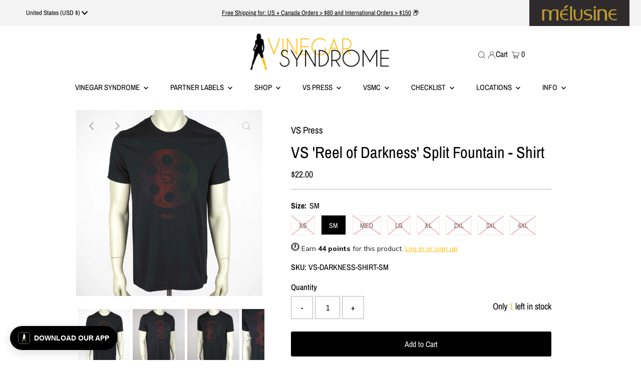

--- FILE ---
content_type: text/html; charset=utf-8
request_url: https://vinegarsyndrome.com/collections/cloth/products/vs-reel-of-darkness-split-fountain-shirt?_pos=10&_fid=715014e9a&_ss=c&variant=40553336569898
body_size: 55193
content:

<!DOCTYPE html>
<html lang="en" class="no-js" lang="en">
<head>


 
<style>
  .ajax-cart__cart-variants {
    display: none !important;
  }    
</style>
  <meta charset="utf-8" />
  <meta name="viewport" content="width=device-width,initial-scale=1">
  <meta name=tapcart-banner:appIcon content=https://storage.googleapis.com/tapcart-150607.appspot.com/aca6e543750fc8cd3ec6bfd94764ca53_AppIconjpg.jpeg

  <!-- Establish early connection to external domains -->
  <link rel="preconnect" href="https://cdn.shopify.com" crossorigin>
  <link rel="preconnect" href="https://fonts.shopify.com" crossorigin>
  <link rel="preconnect" href="https://monorail-edge.shopifysvc.com">
  <link rel="preconnect" href="//ajax.googleapis.com" crossorigin /><!-- Preload onDomain stylesheets and script libraries -->
  <link rel="preload" href="//vinegarsyndrome.com/cdn/shop/t/170/assets/stylesheet.css?v=119956343881387906161769232044" as="style">
  <link rel="preload" as="font" href="//vinegarsyndrome.com/cdn/fonts/archivo_narrow/archivonarrow_n4.5c3bab850a22055c235cf940f895d873a8689d70.woff2" type="font/woff2" crossorigin>
  <link rel="preload" as="font" href="//vinegarsyndrome.com/cdn/fonts/archivo_narrow/archivonarrow_n5.d7d2ed7fbf03e65de95fbf4dd65b8f16594058a7.woff2" type="font/woff2" crossorigin>
  <link rel="preload" as="font" href="//vinegarsyndrome.com/cdn/fonts/archivo_narrow/archivonarrow_n4.5c3bab850a22055c235cf940f895d873a8689d70.woff2" type="font/woff2" crossorigin>
  <link rel="preload" href="//vinegarsyndrome.com/cdn/shop/t/170/assets/eventemitter3.min.js?v=27939738353326123541767017518" as="script">
  <link rel="preload" href="//vinegarsyndrome.com/cdn/shop/t/170/assets/theme.js?v=66035622565097481341767017521" as="script">
  <link rel="preload" href="//vinegarsyndrome.com/cdn/shop/t/170/assets/custom.js?v=134794640589867087921767017518" as="script">

  <!-- Yotpo V2 Script -->
  <script type="text/javascript">
    (function e(){var e=document.createElement("script");
    e.type="text/javascript",e.async=true,
    e.src="//staticw2.yotpo.com/KorAx7AXJNYIFhFAKEJDpjtsQ8SAyzMCZhGoDcEe/widget.js";
    var t=document.getElementsByTagName("script")[0];
    t.parentNode.insertBefore(e,t)})();
  </script>
  

  <link rel="shortcut icon" href="//vinegarsyndrome.com/cdn/shop/files/VS_Girl_Favicon_32x32.jpg?v=1649950815" type="image/png" />
  <link rel="canonical" href="https://vinegarsyndrome.com/products/vs-reel-of-darkness-split-fountain-shirt" />

  <title>VS &#39;Reel of Darkness&#39; Split Fountain - Shirt &ndash; Vinegar Syndrome</title>

  <meta name="description" content="The indescribable, gore soaked, French countryside fever dream of DEVIL STORY transplants itself to your chest in this punk-tinged design from artist Steak Mtn which combines the energy and DIY aesthetic of underground gig posters and our love for cinema from the margins of taste all in one. Screen printed by Speed Blur in-house at VS Press using water-based inks (softer feel than traditional PVC-based inks, especially after a few washes) on high quality white 100% ring-spun cotton tees. Available in any size you&#39;d want: XS - 5XL. Vinegar Syndrome is the premiere online destination for cult classic movies on DVD and blu-ray from the 70&#39;s, 80&#39;s and 90&#39;s." />

  
 <script type="application/ld+json">
   {
     "@context": "https://schema.org",
     "@type": "Product",
     "id": "vs-reel-of-darkness-split-fountain-shirt",
     "url": "https:\/\/vinegarsyndrome.com\/products\/vs-reel-of-darkness-split-fountain-shirt",
     "image": "\/\/vinegarsyndrome.com\/cdn\/shop\/files\/VSPress_VinegarSyndrome_VSREELofDARKNESSScreenPrintT-shirt01_1024x.jpg?v=1762199032",
     "name": "VS \u0026#39;Reel of Darkness\u0026#39; Split Fountain - Shirt",
     "brand": "VS Press",
     "description": "\nReel sherbert's evil cousin has entered the building. Beware...\nPrinted with a split fountain process, no two tees will look exactly the same!\nScreen printed in-house here at VS Press, using water-based ink (softer feel than traditional PVC-based ink) on high quality vintage black 100% ring-spun combed cotton tees. Available in sizes XS - 4XL.","sku": "VS-DARKNESS-SHIRT-XS","offers": [
        
        {
           "@type": "Offer",
           "price": "22.00",
           "priceCurrency": "USD",
           "availability": "http://schema.org/InStock",
           "priceValidUntil": "2030-01-01",
           "url": "\/products\/vs-reel-of-darkness-split-fountain-shirt"
         },
       
        {
           "@type": "Offer",
           "price": "22.00",
           "priceCurrency": "USD",
           "availability": "http://schema.org/InStock",
           "priceValidUntil": "2030-01-01",
           "url": "\/products\/vs-reel-of-darkness-split-fountain-shirt"
         },
       
        {
           "@type": "Offer",
           "price": "22.00",
           "priceCurrency": "USD",
           "availability": "http://schema.org/InStock",
           "priceValidUntil": "2030-01-01",
           "url": "\/products\/vs-reel-of-darkness-split-fountain-shirt"
         },
       
        {
           "@type": "Offer",
           "price": "23.00",
           "priceCurrency": "USD",
           "availability": "http://schema.org/InStock",
           "priceValidUntil": "2030-01-01",
           "url": "\/products\/vs-reel-of-darkness-split-fountain-shirt"
         },
       
        {
           "@type": "Offer",
           "price": "23.00",
           "priceCurrency": "USD",
           "availability": "http://schema.org/InStock",
           "priceValidUntil": "2030-01-01",
           "url": "\/products\/vs-reel-of-darkness-split-fountain-shirt"
         },
       
        {
           "@type": "Offer",
           "price": "24.00",
           "priceCurrency": "USD",
           "availability": "http://schema.org/InStock",
           "priceValidUntil": "2030-01-01",
           "url": "\/products\/vs-reel-of-darkness-split-fountain-shirt"
         },
       
        {
           "@type": "Offer",
           "price": "24.00",
           "priceCurrency": "USD",
           "availability": "http://schema.org/InStock",
           "priceValidUntil": "2030-01-01",
           "url": "\/products\/vs-reel-of-darkness-split-fountain-shirt"
         },
       
        {
           "@type": "Offer",
           "price": "25.00",
           "priceCurrency": "USD",
           "availability": "http://schema.org/InStock",
           "priceValidUntil": "2030-01-01",
           "url": "\/products\/vs-reel-of-darkness-split-fountain-shirt"
         }
       
     ]}
 </script>


  
<meta property="og:image" content="http://vinegarsyndrome.com/cdn/shop/files/VSPress_VinegarSyndrome_VSREELofDARKNESSScreenPrintT-shirt01.jpg?v=1762199032">
  <meta property="og:image:secure_url" content="https://vinegarsyndrome.com/cdn/shop/files/VSPress_VinegarSyndrome_VSREELofDARKNESSScreenPrintT-shirt01.jpg?v=1762199032">
  <meta property="og:image:width" content="2500">
  <meta property="og:image:height" content="2500">
<meta property="og:site_name" content="Vinegar Syndrome">



<meta name="twitter:card" content="summary">


<meta name="twitter:site" content="@">


<meta name="twitter:title" content="VS &#39;Reel of Darkness&#39; Split Fountain - Shirt">
<meta name="twitter:description" content="
Reel sherbert&#39;s evil cousin has entered the building. Beware...
Printed with a split fountain process, no two tees will look exactly the same!
Screen printed in-house here at VS Press, using water-ba">
<meta name="twitter:image" content="https://vinegarsyndrome.com/cdn/shop/files/VSPress_VinegarSyndrome_VSREELofDARKNESSScreenPrintT-shirt01_large.jpg?v=1762199032">
<meta name="twitter:image:width" content="480">
<meta name="twitter:image:height" content="480">


  <style data-shopify>
:root {
    --main-family: "Archivo Narrow";
    --main-weight: ;
    --main-style: ;
    --main-spacing: 0em;
    --nav-family: "Archivo Narrow";
    --nav-weight: ;
    --nav-style: ;
    --nav-spacing: 0em;
    --heading-family: "Archivo Narrow";
    --heading-weight: ;
    --heading-style: ;
    --heading-spacing: 0em;
    --font-size: 16px;
    --nav-size: 15px;
    --h1-size: 32px;
    --h2-size: 25px;
    --h3-size: 19px;
    --header-wrapper-background: #ffffff;
    --background: #ffffff;
    --header-link-color: #000000;
    --announcement-background: #f3f3f3;
    --announcement-background-2: #ff0000;
    --announcement-text: #000000;
    --header-icons: #ffffff;
    --header-icons-hover: #ffffff;
    --mobile-header-icons: #b79e8c;
    --text-color: #000000;
    --link-color: #000000;
    --sale-color: #ffbe00;
    --dotted-color: #b1b1b1;
    --button-color: #000000;
    --button-hover: #ffbe00;
    --button-text: #ffffff;
    --secondary-button-color: #b1b1b1;
    --secondary-button-hover: #ffbe00;
    --secondary-button-text: #ffffff;
    --direction-color: #b1b1b1;
    --direction-background: rgba(0,0,0,0);
    --direction-hover: rgba(0,0,0,0);
    --footer-background: #f3f3f3;
    --footer-text: #000000;
    --footer-icons-color: #000000;
    --footer-input: #ffffff;
    --footer-input-text: #000000;
    --footer-button: #000000;
    --footer-button-text: #ffffff;
    --nav-color: #000000;
    --nav-hover-color: rgba(0,0,0,0);
    --nav-background-color: #ffffff;
    --nav-hover-link-color: #ffbe00;
    --nav-border-color: rgba(0,0,0,0);
    --dropdown-background-color: #f3f3f3;
    --dropdown-link-color: #000000;
    --dropdown-link-hover-color: #ffbe00;
    --dropdown-min-width: 220px;
    --free-shipping-bg: #edc236;
    --free-shipping-text: #ffffff;
    --error-color: #ffbe00;
    --error-color-light: #ffffff;
    --swatch-height: 40px;
    --swatch-width: 44px;
    --tool-tip-width: -20;
    --icon-border-color: #e6e6e6;
    --select-arrow-bg: url(//vinegarsyndrome.com/cdn/shop/t/170/assets/select-arrow.png?v=112595941721225094991767017519);
    --keyboard-focus-color: #f3f3f3;
    --keyboard-focus-border-style: dotted;
    --keyboard-focus-border-weight: 1;
    --price-unit-price: #999999;
    --color-filter-size: 20px;
    --color-body-text: var(--text-color);
    --color-body: var(--background);
    --color-bg: var(--background);
    --section-margins: 40px;

    --star-active: rgb(0, 0, 0);
    --star-inactive: rgb(204, 204, 204);

    
      --button-corners: 3px;
    

  }
  @media (max-width: 740px) {
    :root {
      --font-size: calc(16px - (16px * 0.15));
      --nav-size: calc(15px - (15px * 0.15));
      --h1-size: calc(32px - (32px * 0.15));
      --h2-size: calc(25px - (25px * 0.15));
      --h3-size: calc(19px - (19px * 0.15));
      --collection-item-image-height: 220px;
    }
  }
  @media screen and (min-width: 741px) and (max-width: 1220px) {
    :root {
        --collection-item-image-height: 320px;
    }
  }
  @media screen and (min-width: 1221px) {
    :root {
        --collection-item-image-height: 450px;
    }
  }
</style>


  <link rel="stylesheet" href="//vinegarsyndrome.com/cdn/shop/t/170/assets/stylesheet.css?v=119956343881387906161769232044" type="text/css">
  

  <style>
  @font-face {
  font-family: "Archivo Narrow";
  font-weight: 400;
  font-style: normal;
  font-display: swap;
  src: url("//vinegarsyndrome.com/cdn/fonts/archivo_narrow/archivonarrow_n4.5c3bab850a22055c235cf940f895d873a8689d70.woff2") format("woff2"),
       url("//vinegarsyndrome.com/cdn/fonts/archivo_narrow/archivonarrow_n4.ea12dd22d3319d164475c1d047ae8f973041a9ff.woff") format("woff");
}

  @font-face {
  font-family: "Archivo Narrow";
  font-weight: 500;
  font-style: normal;
  font-display: swap;
  src: url("//vinegarsyndrome.com/cdn/fonts/archivo_narrow/archivonarrow_n5.d7d2ed7fbf03e65de95fbf4dd65b8f16594058a7.woff2") format("woff2"),
       url("//vinegarsyndrome.com/cdn/fonts/archivo_narrow/archivonarrow_n5.1b34a2bfca6fa7ceb43f421bf0098175c735e91b.woff") format("woff");
}

  @font-face {
  font-family: "Archivo Narrow";
  font-weight: 400;
  font-style: normal;
  font-display: swap;
  src: url("//vinegarsyndrome.com/cdn/fonts/archivo_narrow/archivonarrow_n4.5c3bab850a22055c235cf940f895d873a8689d70.woff2") format("woff2"),
       url("//vinegarsyndrome.com/cdn/fonts/archivo_narrow/archivonarrow_n4.ea12dd22d3319d164475c1d047ae8f973041a9ff.woff") format("woff");
}

  @font-face {
  font-family: "Archivo Narrow";
  font-weight: 700;
  font-style: normal;
  font-display: swap;
  src: url("//vinegarsyndrome.com/cdn/fonts/archivo_narrow/archivonarrow_n7.c049bee49aa92b4cfee86dd4e79c9194b8519e2b.woff2") format("woff2"),
       url("//vinegarsyndrome.com/cdn/fonts/archivo_narrow/archivonarrow_n7.89eabe3e1f3044c02b965aa5ad3e57c9e898709d.woff") format("woff");
}

  @font-face {
  font-family: "Archivo Narrow";
  font-weight: 400;
  font-style: italic;
  font-display: swap;
  src: url("//vinegarsyndrome.com/cdn/fonts/archivo_narrow/archivonarrow_i4.59445c13f0e607542640c8a56f31dcd8ed680cfa.woff2") format("woff2"),
       url("//vinegarsyndrome.com/cdn/fonts/archivo_narrow/archivonarrow_i4.bbf26c99347034f8df1f87b08c4a929cfc5255c8.woff") format("woff");
}

  @font-face {
  font-family: "Archivo Narrow";
  font-weight: 700;
  font-style: italic;
  font-display: swap;
  src: url("//vinegarsyndrome.com/cdn/fonts/archivo_narrow/archivonarrow_i7.394cd4c9437ad9084e13f72957e92bfbe366a689.woff2") format("woff2"),
       url("//vinegarsyndrome.com/cdn/fonts/archivo_narrow/archivonarrow_i7.f7e98758eef2e613f5c757b5780e7f43b6bcf700.woff") format("woff");
}

  </style>

  <script>window.performance && window.performance.mark && window.performance.mark('shopify.content_for_header.start');</script><meta name="facebook-domain-verification" content="oda1226mrdtp71ttxrr75dftksebvo">
<meta id="shopify-digital-wallet" name="shopify-digital-wallet" content="/9230254180/digital_wallets/dialog">
<meta name="shopify-checkout-api-token" content="6e5f301a5c58c944c6307575ce0cf488">
<meta id="in-context-paypal-metadata" data-shop-id="9230254180" data-venmo-supported="false" data-environment="production" data-locale="en_US" data-paypal-v4="true" data-currency="USD">
<link rel="alternate" type="application/json+oembed" href="https://vinegarsyndrome.com/products/vs-reel-of-darkness-split-fountain-shirt.oembed">
<script async="async" src="/checkouts/internal/preloads.js?locale=en-US"></script>
<link rel="preconnect" href="https://shop.app" crossorigin="anonymous">
<script async="async" src="https://shop.app/checkouts/internal/preloads.js?locale=en-US&shop_id=9230254180" crossorigin="anonymous"></script>
<script id="apple-pay-shop-capabilities" type="application/json">{"shopId":9230254180,"countryCode":"US","currencyCode":"USD","merchantCapabilities":["supports3DS"],"merchantId":"gid:\/\/shopify\/Shop\/9230254180","merchantName":"Vinegar Syndrome","requiredBillingContactFields":["postalAddress","email","phone"],"requiredShippingContactFields":["postalAddress","email","phone"],"shippingType":"shipping","supportedNetworks":["visa","masterCard","amex","discover","elo","jcb"],"total":{"type":"pending","label":"Vinegar Syndrome","amount":"1.00"},"shopifyPaymentsEnabled":true,"supportsSubscriptions":true}</script>
<script id="shopify-features" type="application/json">{"accessToken":"6e5f301a5c58c944c6307575ce0cf488","betas":["rich-media-storefront-analytics"],"domain":"vinegarsyndrome.com","predictiveSearch":true,"shopId":9230254180,"locale":"en"}</script>
<script>var Shopify = Shopify || {};
Shopify.shop = "vinegarsyndrome.myshopify.com";
Shopify.locale = "en";
Shopify.currency = {"active":"USD","rate":"1.0"};
Shopify.country = "US";
Shopify.theme = {"name":"Subscriber Week 2026 [1.14.26] ","id":143901130794,"schema_name":"Testament","schema_version":"8.8.0","theme_store_id":623,"role":"main"};
Shopify.theme.handle = "null";
Shopify.theme.style = {"id":null,"handle":null};
Shopify.cdnHost = "vinegarsyndrome.com/cdn";
Shopify.routes = Shopify.routes || {};
Shopify.routes.root = "/";</script>
<script type="module">!function(o){(o.Shopify=o.Shopify||{}).modules=!0}(window);</script>
<script>!function(o){function n(){var o=[];function n(){o.push(Array.prototype.slice.apply(arguments))}return n.q=o,n}var t=o.Shopify=o.Shopify||{};t.loadFeatures=n(),t.autoloadFeatures=n()}(window);</script>
<script>
  window.ShopifyPay = window.ShopifyPay || {};
  window.ShopifyPay.apiHost = "shop.app\/pay";
  window.ShopifyPay.redirectState = null;
</script>
<script id="shop-js-analytics" type="application/json">{"pageType":"product"}</script>
<script defer="defer" async type="module" src="//vinegarsyndrome.com/cdn/shopifycloud/shop-js/modules/v2/client.init-shop-cart-sync_BT-GjEfc.en.esm.js"></script>
<script defer="defer" async type="module" src="//vinegarsyndrome.com/cdn/shopifycloud/shop-js/modules/v2/chunk.common_D58fp_Oc.esm.js"></script>
<script defer="defer" async type="module" src="//vinegarsyndrome.com/cdn/shopifycloud/shop-js/modules/v2/chunk.modal_xMitdFEc.esm.js"></script>
<script type="module">
  await import("//vinegarsyndrome.com/cdn/shopifycloud/shop-js/modules/v2/client.init-shop-cart-sync_BT-GjEfc.en.esm.js");
await import("//vinegarsyndrome.com/cdn/shopifycloud/shop-js/modules/v2/chunk.common_D58fp_Oc.esm.js");
await import("//vinegarsyndrome.com/cdn/shopifycloud/shop-js/modules/v2/chunk.modal_xMitdFEc.esm.js");

  window.Shopify.SignInWithShop?.initShopCartSync?.({"fedCMEnabled":true,"windoidEnabled":true});

</script>
<script defer="defer" async type="module" src="//vinegarsyndrome.com/cdn/shopifycloud/shop-js/modules/v2/client.payment-terms_Ci9AEqFq.en.esm.js"></script>
<script defer="defer" async type="module" src="//vinegarsyndrome.com/cdn/shopifycloud/shop-js/modules/v2/chunk.common_D58fp_Oc.esm.js"></script>
<script defer="defer" async type="module" src="//vinegarsyndrome.com/cdn/shopifycloud/shop-js/modules/v2/chunk.modal_xMitdFEc.esm.js"></script>
<script type="module">
  await import("//vinegarsyndrome.com/cdn/shopifycloud/shop-js/modules/v2/client.payment-terms_Ci9AEqFq.en.esm.js");
await import("//vinegarsyndrome.com/cdn/shopifycloud/shop-js/modules/v2/chunk.common_D58fp_Oc.esm.js");
await import("//vinegarsyndrome.com/cdn/shopifycloud/shop-js/modules/v2/chunk.modal_xMitdFEc.esm.js");

  
</script>
<script>
  window.Shopify = window.Shopify || {};
  if (!window.Shopify.featureAssets) window.Shopify.featureAssets = {};
  window.Shopify.featureAssets['shop-js'] = {"shop-cart-sync":["modules/v2/client.shop-cart-sync_DZOKe7Ll.en.esm.js","modules/v2/chunk.common_D58fp_Oc.esm.js","modules/v2/chunk.modal_xMitdFEc.esm.js"],"init-fed-cm":["modules/v2/client.init-fed-cm_B6oLuCjv.en.esm.js","modules/v2/chunk.common_D58fp_Oc.esm.js","modules/v2/chunk.modal_xMitdFEc.esm.js"],"shop-cash-offers":["modules/v2/client.shop-cash-offers_D2sdYoxE.en.esm.js","modules/v2/chunk.common_D58fp_Oc.esm.js","modules/v2/chunk.modal_xMitdFEc.esm.js"],"shop-login-button":["modules/v2/client.shop-login-button_QeVjl5Y3.en.esm.js","modules/v2/chunk.common_D58fp_Oc.esm.js","modules/v2/chunk.modal_xMitdFEc.esm.js"],"pay-button":["modules/v2/client.pay-button_DXTOsIq6.en.esm.js","modules/v2/chunk.common_D58fp_Oc.esm.js","modules/v2/chunk.modal_xMitdFEc.esm.js"],"shop-button":["modules/v2/client.shop-button_DQZHx9pm.en.esm.js","modules/v2/chunk.common_D58fp_Oc.esm.js","modules/v2/chunk.modal_xMitdFEc.esm.js"],"avatar":["modules/v2/client.avatar_BTnouDA3.en.esm.js"],"init-windoid":["modules/v2/client.init-windoid_CR1B-cfM.en.esm.js","modules/v2/chunk.common_D58fp_Oc.esm.js","modules/v2/chunk.modal_xMitdFEc.esm.js"],"init-shop-for-new-customer-accounts":["modules/v2/client.init-shop-for-new-customer-accounts_C_vY_xzh.en.esm.js","modules/v2/client.shop-login-button_QeVjl5Y3.en.esm.js","modules/v2/chunk.common_D58fp_Oc.esm.js","modules/v2/chunk.modal_xMitdFEc.esm.js"],"init-shop-email-lookup-coordinator":["modules/v2/client.init-shop-email-lookup-coordinator_BI7n9ZSv.en.esm.js","modules/v2/chunk.common_D58fp_Oc.esm.js","modules/v2/chunk.modal_xMitdFEc.esm.js"],"init-shop-cart-sync":["modules/v2/client.init-shop-cart-sync_BT-GjEfc.en.esm.js","modules/v2/chunk.common_D58fp_Oc.esm.js","modules/v2/chunk.modal_xMitdFEc.esm.js"],"shop-toast-manager":["modules/v2/client.shop-toast-manager_DiYdP3xc.en.esm.js","modules/v2/chunk.common_D58fp_Oc.esm.js","modules/v2/chunk.modal_xMitdFEc.esm.js"],"init-customer-accounts":["modules/v2/client.init-customer-accounts_D9ZNqS-Q.en.esm.js","modules/v2/client.shop-login-button_QeVjl5Y3.en.esm.js","modules/v2/chunk.common_D58fp_Oc.esm.js","modules/v2/chunk.modal_xMitdFEc.esm.js"],"init-customer-accounts-sign-up":["modules/v2/client.init-customer-accounts-sign-up_iGw4briv.en.esm.js","modules/v2/client.shop-login-button_QeVjl5Y3.en.esm.js","modules/v2/chunk.common_D58fp_Oc.esm.js","modules/v2/chunk.modal_xMitdFEc.esm.js"],"shop-follow-button":["modules/v2/client.shop-follow-button_CqMgW2wH.en.esm.js","modules/v2/chunk.common_D58fp_Oc.esm.js","modules/v2/chunk.modal_xMitdFEc.esm.js"],"checkout-modal":["modules/v2/client.checkout-modal_xHeaAweL.en.esm.js","modules/v2/chunk.common_D58fp_Oc.esm.js","modules/v2/chunk.modal_xMitdFEc.esm.js"],"shop-login":["modules/v2/client.shop-login_D91U-Q7h.en.esm.js","modules/v2/chunk.common_D58fp_Oc.esm.js","modules/v2/chunk.modal_xMitdFEc.esm.js"],"lead-capture":["modules/v2/client.lead-capture_BJmE1dJe.en.esm.js","modules/v2/chunk.common_D58fp_Oc.esm.js","modules/v2/chunk.modal_xMitdFEc.esm.js"],"payment-terms":["modules/v2/client.payment-terms_Ci9AEqFq.en.esm.js","modules/v2/chunk.common_D58fp_Oc.esm.js","modules/v2/chunk.modal_xMitdFEc.esm.js"]};
</script>
<script>(function() {
  var isLoaded = false;
  function asyncLoad() {
    if (isLoaded) return;
    isLoaded = true;
    var urls = ["https:\/\/cdn-loyalty.yotpo.com\/loader\/HA5a3YqqKw0sIwFsXqPV_A.js?shop=vinegarsyndrome.myshopify.com","https:\/\/config.gorgias.chat\/bundle-loader\/01GYCCXA5FW08J34RED7X36MT6?source=shopify1click\u0026shop=vinegarsyndrome.myshopify.com","https:\/\/cdn.shopify.com\/s\/files\/1\/0449\/2568\/1820\/t\/4\/assets\/booster_currency.js?v=1624978055\u0026shop=vinegarsyndrome.myshopify.com","https:\/\/cdn2.recomaticapp.com\/assets\/recomatic2-2-063abcd3484bd44647516b2fbc04d61d093e4d399cd4d8c1c7b1a611231b9a80.js?shop=vinegarsyndrome.myshopify.com","https:\/\/cdn.9gtb.com\/loader.js?g_cvt_id=4cea52d5-9cf4-4671-a4a5-2afe79b05a86\u0026shop=vinegarsyndrome.myshopify.com"];
    for (var i = 0; i < urls.length; i++) {
      var s = document.createElement('script');
      s.type = 'text/javascript';
      s.async = true;
      s.src = urls[i];
      var x = document.getElementsByTagName('script')[0];
      x.parentNode.insertBefore(s, x);
    }
  };
  if(window.attachEvent) {
    window.attachEvent('onload', asyncLoad);
  } else {
    window.addEventListener('load', asyncLoad, false);
  }
})();</script>
<script id="__st">var __st={"a":9230254180,"offset":-18000,"reqid":"56cc2aac-f74d-470e-96bd-c56da5e6602f-1769343634","pageurl":"vinegarsyndrome.com\/collections\/cloth\/products\/vs-reel-of-darkness-split-fountain-shirt?_pos=10\u0026_fid=715014e9a\u0026_ss=c\u0026variant=40553336569898","u":"a78e77e1431d","p":"product","rtyp":"product","rid":6937503137834};</script>
<script>window.ShopifyPaypalV4VisibilityTracking = true;</script>
<script id="captcha-bootstrap">!function(){'use strict';const t='contact',e='account',n='new_comment',o=[[t,t],['blogs',n],['comments',n],[t,'customer']],c=[[e,'customer_login'],[e,'guest_login'],[e,'recover_customer_password'],[e,'create_customer']],r=t=>t.map((([t,e])=>`form[action*='/${t}']:not([data-nocaptcha='true']) input[name='form_type'][value='${e}']`)).join(','),a=t=>()=>t?[...document.querySelectorAll(t)].map((t=>t.form)):[];function s(){const t=[...o],e=r(t);return a(e)}const i='password',u='form_key',d=['recaptcha-v3-token','g-recaptcha-response','h-captcha-response',i],f=()=>{try{return window.sessionStorage}catch{return}},m='__shopify_v',_=t=>t.elements[u];function p(t,e,n=!1){try{const o=window.sessionStorage,c=JSON.parse(o.getItem(e)),{data:r}=function(t){const{data:e,action:n}=t;return t[m]||n?{data:e,action:n}:{data:t,action:n}}(c);for(const[e,n]of Object.entries(r))t.elements[e]&&(t.elements[e].value=n);n&&o.removeItem(e)}catch(o){console.error('form repopulation failed',{error:o})}}const l='form_type',E='cptcha';function T(t){t.dataset[E]=!0}const w=window,h=w.document,L='Shopify',v='ce_forms',y='captcha';let A=!1;((t,e)=>{const n=(g='f06e6c50-85a8-45c8-87d0-21a2b65856fe',I='https://cdn.shopify.com/shopifycloud/storefront-forms-hcaptcha/ce_storefront_forms_captcha_hcaptcha.v1.5.2.iife.js',D={infoText:'Protected by hCaptcha',privacyText:'Privacy',termsText:'Terms'},(t,e,n)=>{const o=w[L][v],c=o.bindForm;if(c)return c(t,g,e,D).then(n);var r;o.q.push([[t,g,e,D],n]),r=I,A||(h.body.append(Object.assign(h.createElement('script'),{id:'captcha-provider',async:!0,src:r})),A=!0)});var g,I,D;w[L]=w[L]||{},w[L][v]=w[L][v]||{},w[L][v].q=[],w[L][y]=w[L][y]||{},w[L][y].protect=function(t,e){n(t,void 0,e),T(t)},Object.freeze(w[L][y]),function(t,e,n,w,h,L){const[v,y,A,g]=function(t,e,n){const i=e?o:[],u=t?c:[],d=[...i,...u],f=r(d),m=r(i),_=r(d.filter((([t,e])=>n.includes(e))));return[a(f),a(m),a(_),s()]}(w,h,L),I=t=>{const e=t.target;return e instanceof HTMLFormElement?e:e&&e.form},D=t=>v().includes(t);t.addEventListener('submit',(t=>{const e=I(t);if(!e)return;const n=D(e)&&!e.dataset.hcaptchaBound&&!e.dataset.recaptchaBound,o=_(e),c=g().includes(e)&&(!o||!o.value);(n||c)&&t.preventDefault(),c&&!n&&(function(t){try{if(!f())return;!function(t){const e=f();if(!e)return;const n=_(t);if(!n)return;const o=n.value;o&&e.removeItem(o)}(t);const e=Array.from(Array(32),(()=>Math.random().toString(36)[2])).join('');!function(t,e){_(t)||t.append(Object.assign(document.createElement('input'),{type:'hidden',name:u})),t.elements[u].value=e}(t,e),function(t,e){const n=f();if(!n)return;const o=[...t.querySelectorAll(`input[type='${i}']`)].map((({name:t})=>t)),c=[...d,...o],r={};for(const[a,s]of new FormData(t).entries())c.includes(a)||(r[a]=s);n.setItem(e,JSON.stringify({[m]:1,action:t.action,data:r}))}(t,e)}catch(e){console.error('failed to persist form',e)}}(e),e.submit())}));const S=(t,e)=>{t&&!t.dataset[E]&&(n(t,e.some((e=>e===t))),T(t))};for(const o of['focusin','change'])t.addEventListener(o,(t=>{const e=I(t);D(e)&&S(e,y())}));const B=e.get('form_key'),M=e.get(l),P=B&&M;t.addEventListener('DOMContentLoaded',(()=>{const t=y();if(P)for(const e of t)e.elements[l].value===M&&p(e,B);[...new Set([...A(),...v().filter((t=>'true'===t.dataset.shopifyCaptcha))])].forEach((e=>S(e,t)))}))}(h,new URLSearchParams(w.location.search),n,t,e,['guest_login'])})(!0,!0)}();</script>
<script integrity="sha256-4kQ18oKyAcykRKYeNunJcIwy7WH5gtpwJnB7kiuLZ1E=" data-source-attribution="shopify.loadfeatures" defer="defer" src="//vinegarsyndrome.com/cdn/shopifycloud/storefront/assets/storefront/load_feature-a0a9edcb.js" crossorigin="anonymous"></script>
<script crossorigin="anonymous" defer="defer" src="//vinegarsyndrome.com/cdn/shopifycloud/storefront/assets/shopify_pay/storefront-65b4c6d7.js?v=20250812"></script>
<script data-source-attribution="shopify.dynamic_checkout.dynamic.init">var Shopify=Shopify||{};Shopify.PaymentButton=Shopify.PaymentButton||{isStorefrontPortableWallets:!0,init:function(){window.Shopify.PaymentButton.init=function(){};var t=document.createElement("script");t.src="https://vinegarsyndrome.com/cdn/shopifycloud/portable-wallets/latest/portable-wallets.en.js",t.type="module",document.head.appendChild(t)}};
</script>
<script data-source-attribution="shopify.dynamic_checkout.buyer_consent">
  function portableWalletsHideBuyerConsent(e){var t=document.getElementById("shopify-buyer-consent"),n=document.getElementById("shopify-subscription-policy-button");t&&n&&(t.classList.add("hidden"),t.setAttribute("aria-hidden","true"),n.removeEventListener("click",e))}function portableWalletsShowBuyerConsent(e){var t=document.getElementById("shopify-buyer-consent"),n=document.getElementById("shopify-subscription-policy-button");t&&n&&(t.classList.remove("hidden"),t.removeAttribute("aria-hidden"),n.addEventListener("click",e))}window.Shopify?.PaymentButton&&(window.Shopify.PaymentButton.hideBuyerConsent=portableWalletsHideBuyerConsent,window.Shopify.PaymentButton.showBuyerConsent=portableWalletsShowBuyerConsent);
</script>
<script data-source-attribution="shopify.dynamic_checkout.cart.bootstrap">document.addEventListener("DOMContentLoaded",(function(){function t(){return document.querySelector("shopify-accelerated-checkout-cart, shopify-accelerated-checkout")}if(t())Shopify.PaymentButton.init();else{new MutationObserver((function(e,n){t()&&(Shopify.PaymentButton.init(),n.disconnect())})).observe(document.body,{childList:!0,subtree:!0})}}));
</script>
<link id="shopify-accelerated-checkout-styles" rel="stylesheet" media="screen" href="https://vinegarsyndrome.com/cdn/shopifycloud/portable-wallets/latest/accelerated-checkout-backwards-compat.css" crossorigin="anonymous">
<style id="shopify-accelerated-checkout-cart">
        #shopify-buyer-consent {
  margin-top: 1em;
  display: inline-block;
  width: 100%;
}

#shopify-buyer-consent.hidden {
  display: none;
}

#shopify-subscription-policy-button {
  background: none;
  border: none;
  padding: 0;
  text-decoration: underline;
  font-size: inherit;
  cursor: pointer;
}

#shopify-subscription-policy-button::before {
  box-shadow: none;
}

      </style>

<script>window.performance && window.performance.mark && window.performance.mark('shopify.content_for_header.end');</script>

  <script src="https://cdn-widgetsrepository.yotpo.com/v1/loader/HA5a3YqqKw0sIwFsXqPV_A" async></script>
  

<script type="text/javascript">
  //BOOSTER APPS COMMON JS CODE
  window.BoosterApps = window.BoosterApps || {};
  window.BoosterApps.common = window.BoosterApps.common || {};
  window.BoosterApps.common.shop = {
    permanent_domain: 'vinegarsyndrome.myshopify.com',
    currency: "USD",
    money_format: "${{amount}}",
    id: 9230254180
  };
  

  window.BoosterApps.common.template = 'product';
  window.BoosterApps.common.cart = {};
  window.BoosterApps.common.vapid_public_key = "BJuXCmrtTK335SuczdNVYrGVtP_WXn4jImChm49st7K7z7e8gxSZUKk4DhUpk8j2Xpiw5G4-ylNbMKLlKkUEU98=";
  window.BoosterApps.global_config = {"asset_urls":{"loy":{"init_js":"https:\/\/cdn.shopify.com\/s\/files\/1\/0194\/1736\/6592\/t\/1\/assets\/ba_loy_init.js?v=1671052670","widget_js":"https:\/\/cdn.shopify.com\/s\/files\/1\/0194\/1736\/6592\/t\/1\/assets\/ba_loy_widget.js?v=1671121955","widget_css":"https:\/\/cdn.shopify.com\/s\/files\/1\/0194\/1736\/6592\/t\/1\/assets\/ba_loy_widget.css?v=1669585385","page_init_js":"https:\/\/cdn.shopify.com\/s\/files\/1\/0194\/1736\/6592\/t\/1\/assets\/ba_loy_page_init.js?v=1671052675","page_widget_js":"https:\/\/cdn.shopify.com\/s\/files\/1\/0194\/1736\/6592\/t\/1\/assets\/ba_loy_page_widget.js?v=1671052677","page_widget_css":"https:\/\/cdn.shopify.com\/s\/files\/1\/0194\/1736\/6592\/t\/1\/assets\/ba_loy_page.css?v=1669570294","page_preview_js":"\/assets\/msg\/loy_page_preview.js"},"rev":{"init_js":"https:\/\/cdn.shopify.com\/s\/files\/1\/0194\/1736\/6592\/t\/1\/assets\/ba_rev_init.js?v=1661914377","widget_js":"https:\/\/cdn.shopify.com\/s\/files\/1\/0194\/1736\/6592\/t\/1\/assets\/ba_rev_widget.js?v=1661914380","modal_js":"https:\/\/cdn.shopify.com\/s\/files\/1\/0194\/1736\/6592\/t\/1\/assets\/ba_rev_modal.js?v=1661914383","widget_css":"https:\/\/cdn.shopify.com\/s\/files\/1\/0194\/1736\/6592\/t\/1\/assets\/ba_rev_widget.css?v=1658336090","modal_css":"https:\/\/cdn.shopify.com\/s\/files\/1\/0194\/1736\/6592\/t\/1\/assets\/ba_rev_modal.css?v=1658336088"},"pu":{"init_js":"https:\/\/cdn.shopify.com\/s\/files\/1\/0194\/1736\/6592\/t\/1\/assets\/ba_pu_init.js?v=1635877170"},"widgets":{"init_js":"https:\/\/cdn.shopify.com\/s\/files\/1\/0194\/1736\/6592\/t\/1\/assets\/ba_widget_init.js?v=1669666511","modal_js":"https:\/\/cdn.shopify.com\/s\/files\/1\/0194\/1736\/6592\/t\/1\/assets\/ba_widget_modal.js?v=1669666513","modal_css":"https:\/\/cdn.shopify.com\/s\/files\/1\/0194\/1736\/6592\/t\/1\/assets\/ba_widget_modal.css?v=1654723622"},"forms":{"init_js":"https:\/\/cdn.shopify.com\/s\/files\/1\/0194\/1736\/6592\/t\/1\/assets\/ba_forms_init.js?v=1671052679","widget_js":"https:\/\/cdn.shopify.com\/s\/files\/1\/0194\/1736\/6592\/t\/1\/assets\/ba_forms_widget.js?v=1671052681","forms_css":"https:\/\/cdn.shopify.com\/s\/files\/1\/0194\/1736\/6592\/t\/1\/assets\/ba_forms.css?v=1654711758"},"global":{"helper_js":"https:\/\/cdn.shopify.com\/s\/files\/1\/0194\/1736\/6592\/t\/1\/assets\/ba_tracking.js?v=1637601969"}},"proxy_paths":{"pop":"\/apps\/ba-pop","app_metrics":"\/apps\/ba-pop\/app_metrics","push_subscription":"\/apps\/ba-pop\/push"},"aat":["cur","pop"],"pv":false,"sts":false,"bam":false,"base_money_format":"\u003cspan class=money\u003e${{amount}}\u003c\/span\u003e"};

  
    if (window.BoosterApps.common.template == 'product'){
      window.BoosterApps.common.product = {
        id: 6937503137834, price: 2200, handle: "vs-reel-of-darkness-split-fountain-shirt", tags: ["App","frontpage merch","Labor-Day-2023"],
        available: true, title: "VS 'Reel of Darkness' Split Fountain - Shirt", variants: [{"id":40553336537130,"title":"XS","option1":"XS","option2":null,"option3":null,"sku":"VS-DARKNESS-SHIRT-XS","requires_shipping":true,"taxable":true,"featured_image":null,"available":false,"name":"VS 'Reel of Darkness' Split Fountain - Shirt - XS","public_title":"XS","options":["XS"],"price":2200,"weight":141,"compare_at_price":null,"inventory_management":"shopify","barcode":null,"requires_selling_plan":false,"selling_plan_allocations":[],"quantity_rule":{"min":1,"max":null,"increment":1}},{"id":40553336569898,"title":"SM","option1":"SM","option2":null,"option3":null,"sku":"VS-DARKNESS-SHIRT-SM","requires_shipping":true,"taxable":true,"featured_image":null,"available":true,"name":"VS 'Reel of Darkness' Split Fountain - Shirt - SM","public_title":"SM","options":["SM"],"price":2200,"weight":145,"compare_at_price":null,"inventory_management":"shopify","barcode":null,"requires_selling_plan":false,"selling_plan_allocations":[],"quantity_rule":{"min":1,"max":null,"increment":1}},{"id":40553336602666,"title":"MED","option1":"MED","option2":null,"option3":null,"sku":"VS-DARKNESS-SHIRT-MED","requires_shipping":true,"taxable":true,"featured_image":null,"available":false,"name":"VS 'Reel of Darkness' Split Fountain - Shirt - MED","public_title":"MED","options":["MED"],"price":2200,"weight":154,"compare_at_price":null,"inventory_management":"shopify","barcode":null,"requires_selling_plan":false,"selling_plan_allocations":[],"quantity_rule":{"min":1,"max":null,"increment":1}},{"id":40553336635434,"title":"LG","option1":"LG","option2":null,"option3":null,"sku":"VS-DARKNESS-SHIRT-LG","requires_shipping":true,"taxable":true,"featured_image":null,"available":false,"name":"VS 'Reel of Darkness' Split Fountain - Shirt - LG","public_title":"LG","options":["LG"],"price":2300,"weight":177,"compare_at_price":null,"inventory_management":"shopify","barcode":null,"requires_selling_plan":false,"selling_plan_allocations":[],"quantity_rule":{"min":1,"max":null,"increment":1}},{"id":40553336668202,"title":"XL","option1":"XL","option2":null,"option3":null,"sku":"VS-DARKNESS-SHIRT-XL","requires_shipping":true,"taxable":true,"featured_image":null,"available":false,"name":"VS 'Reel of Darkness' Split Fountain - Shirt - XL","public_title":"XL","options":["XL"],"price":2300,"weight":186,"compare_at_price":null,"inventory_management":"shopify","barcode":null,"requires_selling_plan":false,"selling_plan_allocations":[],"quantity_rule":{"min":1,"max":null,"increment":1}},{"id":40553336700970,"title":"2XL","option1":"2XL","option2":null,"option3":null,"sku":"VS-DARKNESS-SHIRT-2XL","requires_shipping":true,"taxable":true,"featured_image":null,"available":false,"name":"VS 'Reel of Darkness' Split Fountain - Shirt - 2XL","public_title":"2XL","options":["2XL"],"price":2400,"weight":195,"compare_at_price":null,"inventory_management":"shopify","barcode":null,"requires_selling_plan":false,"selling_plan_allocations":[],"quantity_rule":{"min":1,"max":null,"increment":1}},{"id":40553336733738,"title":"3XL","option1":"3XL","option2":null,"option3":null,"sku":"VS-DARKNESS-SHIRT-3XL","requires_shipping":true,"taxable":true,"featured_image":null,"available":false,"name":"VS 'Reel of Darkness' Split Fountain - Shirt - 3XL","public_title":"3XL","options":["3XL"],"price":2400,"weight":200,"compare_at_price":null,"inventory_management":"shopify","barcode":null,"requires_selling_plan":false,"selling_plan_allocations":[],"quantity_rule":{"min":1,"max":null,"increment":1}},{"id":40553336766506,"title":"4XL","option1":"4XL","option2":null,"option3":null,"sku":"VS-DARKNESS-SHIRT-4XL","requires_shipping":true,"taxable":true,"featured_image":null,"available":false,"name":"VS 'Reel of Darkness' Split Fountain - Shirt - 4XL","public_title":"4XL","options":["4XL"],"price":2500,"weight":209,"compare_at_price":null,"inventory_management":"shopify","barcode":null,"requires_selling_plan":false,"selling_plan_allocations":[],"quantity_rule":{"min":1,"max":null,"increment":1}}]
      };
    }
  




    window.BoosterApps.widgets_config = {"id":55089,"active":false,"frequency_limit_amount":2,"frequency_limit_time_unit":"days","background_image":{"position":"none"},"initial_state":{"body":"Sign up and unlock your instant discount","title":"Get 10% off your order","cta_text":"Claim Discount","show_email":true,"action_text":"Saving...","footer_text":"You are signing up to receive communication via email and can unsubscribe at any time.","dismiss_text":"No thanks","email_placeholder":"Email Address","phone_placeholder":"Phone Number","show_phone_number":false},"success_state":{"body":"Thanks for subscribing. Copy your discount code and apply to your next order.","title":"Discount Unlocked 🎉","cta_text":"Continue shopping","cta_action":"dismiss"},"closed_state":{"action":"close_widget","font_size":"20","action_text":"GET 10% OFF","display_offset":"300","display_position":"left"},"error_state":{"submit_error":"Sorry, please try again later","invalid_email":"Please enter valid email address!","error_subscribing":"Error subscribing, try again later","already_registered":"You have already registered","invalid_phone_number":"Please enter valid phone number!"},"trigger":{"delay":0},"colors":{"link_color":"#4FC3F7","sticky_bar_bg":"#C62828","cta_font_color":"#fff","body_font_color":"#000","sticky_bar_text":"#fff","background_color":"#fff","error_background":"#ffdede","error_text_color":"#ff2626","title_font_color":"#000","footer_font_color":"#bbb","dismiss_font_color":"#bbb","cta_background_color":"#000","sticky_coupon_bar_bg":"#286ef8","sticky_coupon_bar_text":"#fff"},"sticky_coupon_bar":{},"display_style":{"font":"Arial","size":"regular","align":"center"},"dismissable":true,"has_background":false,"opt_in_channels":["email"],"rules":[],"widget_css":".powered_by_rivo{\n  display: block;\n}\n.ba_widget_main_design {\n  background: #fff;\n}\n.ba_widget_content{text-align: center}\n.ba_widget_parent{\n  font-family: Arial;\n}\n.ba_widget_parent.background{\n}\n.ba_widget_left_content{\n}\n.ba_widget_right_content{\n}\n#ba_widget_cta_button:disabled{\n  background: #000cc;\n}\n#ba_widget_cta_button{\n  background: #000;\n  color: #fff;\n}\n#ba_widget_cta_button:after {\n  background: #000e0;\n}\n.ba_initial_state_title, .ba_success_state_title{\n  color: #000;\n}\n.ba_initial_state_body, .ba_success_state_body{\n  color: #000;\n}\n.ba_initial_state_dismiss_text{\n  color: #bbb;\n}\n.ba_initial_state_footer_text, .ba_initial_state_sms_agreement{\n  color: #bbb;\n}\n.ba_widget_error{\n  color: #ff2626;\n  background: #ffdede;\n}\n.ba_link_color{\n  color: #4FC3F7;\n}\n","custom_css":null,"logo":null};

</script>


<script type="text/javascript">
  

  //Global snippet for Booster Apps
  //this is updated automatically - do not edit manually.

  function loadScript(src, defer, done) {
    var js = document.createElement('script');
    js.src = src;
    js.defer = defer;
    js.onload = function(){done();};
    js.onerror = function(){
      done(new Error('Failed to load script ' + src));
    };
    document.head.appendChild(js);
  }

  function browserSupportsAllFeatures() {
    return window.Promise && window.fetch && window.Symbol;
  }

  if (browserSupportsAllFeatures()) {
    main();
  } else {
    loadScript('https://polyfill-fastly.net/v3/polyfill.min.js?features=Promise,fetch', true, main);
  }

  function loadAppScripts(){



      loadScript(window.BoosterApps.global_config.asset_urls.widgets.init_js, true, function(){});
  }

  function main(err) {
    //isolate the scope
    loadScript(window.BoosterApps.global_config.asset_urls.global.helper_js, false, loadAppScripts);
  }
</script>


<!-- Yotpo JavaScript > snippets > yotpo js.liquid -->
    <script type="text/javascript">
      (function e(){var e=document.createElement("script");e.type="text/javascript",
        e.async=true,e.src="//staticw2.yotpo.com/KorAx7AXJNYIFhFAKEJDpjtsQ8SAyzMCZhGoDcEe/widget.js";var t=document.getElementsByTagName("script")[0];t.parentNode.insertBefore(e,t)})();
    </script>
<!-- End of Yotpo JavaScript -->


<!-- BEGIN app block: shopify://apps/yotpo-product-reviews/blocks/reviews_tab/eb7dfd7d-db44-4334-bc49-c893b51b36cf -->



<!-- END app block --><!-- BEGIN app block: shopify://apps/yotpo-product-reviews/blocks/settings/eb7dfd7d-db44-4334-bc49-c893b51b36cf -->


  <script type="text/javascript" src="https://cdn-widgetsrepository.yotpo.com/v1/loader/KorAx7AXJNYIFhFAKEJDpjtsQ8SAyzMCZhGoDcEe?languageCode=en" async></script>



  
<!-- END app block --><!-- BEGIN app block: shopify://apps/flair/blocks/init/51d5ae10-f90f-4540-9ec6-f09f14107bf4 --><!-- BEGIN app snippet: init --><script>  (function() {    function l(url, onload) {      var script = document.createElement("script");      script.src = url;      script.async = true;      script.onload = onload;      document.head.appendChild(script);    }function r() {        return new Promise((resolve) => {          if (document.readyState == "loading") {            document.addEventListener("DOMContentLoaded", () => resolve());          } else {            resolve();          }        });      }      function isg3() {        let k = "_flair_pv";        let v = new URLSearchParams(window.location.search).get(k);        if (v == "") {          localStorage.removeItem(k);          return false;        }        else if (v != null) {          let x = new Date().getTime() + 24 * 60 * 60 * 1000;          localStorage.setItem(k,`${v}:${x}`);          return true;        } else {          let sv = localStorage.getItem(k);          if (sv && Number(sv.split(":")[1]) > new Date().getTime()) {            return true;          }        }        localStorage.removeItem(k);        return false;      }function g2() {        l("https://cdn.shopify.com/extensions/019a7387-b640-7f63-aab2-9805ebe6be4c/flair-theme-app-38/assets/flair_gen2.js", () => {          r().then(() => {            let d ={"shop":{  "collection_handle":"cloth",  "page_type":"product",  "product_id":"6937503137834",  "search_url":"\/search",  "_":1},"app":{  "refresh_on_init":true,"badge_variant_refresh":{"enabled":false,"type":"change","parent_selector":"","selector":"","delay":0},"banner_countdown_enabled":false,  "_":1}};            let c = "";            FlairApp.init(d);            if (c != "") {              let style = document.createElement("style");              style.textContent = c;              document.head.appendChild(style);            }          })        })      }function g3() {      let d ={"config":{  "storefront_token":null,  "_":1},"current":{"collection_id":"270093090858",  "country":"US",  "currency":"USD","money_format":"${{amount}}",  "page_type":"product",  "product_id":"6937503137834",  "shopify_domain":"vinegarsyndrome.myshopify.com",  "_":1}};      l("https://cdn.shopify.com/extensions/019a7387-b640-7f63-aab2-9805ebe6be4c/flair-theme-app-38/assets/flair_gen3.js", () => {        FlairApp.init(d);      });    }if (isg3()) {        g3();        console.info(`Flair generation 3 preview is enabled. Click here to cancel: https://${window.location.host}/?_flair_pv=`)      } else {        g2();      }})()</script><!-- END app snippet --><!-- generated: 2026-01-25 07:20:35 -0500 -->

<!-- END app block --><!-- BEGIN app block: shopify://apps/tapcart-mobile-app/blocks/ck_loader/604cad6b-3841-4da3-b864-b96622b4adb8 --><script id="tc-ck-loader">
  (function () {
    if (!window?.Shopify?.shop?.length) return;
    
    const shopStore = window.Shopify.shop;
    const environment = 'production'; // local, staging, production;

    const srcUrls = {
      local: 'http://localhost:3005/dist/tc-plugins.es.js', // local dev server URL defined in vite.config.js
      staging: 'https://unpkg.com/tapcart-capture-kit@staging/dist/tc-plugins.es.js',
      production: 'https://unpkg.com/tapcart-capture-kit@production/dist/tc-plugins.es.js',
    };
    const srcUrl = srcUrls[environment] || srcUrls.production;

    window['tapcartParams'] = { shopStore, environment };

    // Create a new script element with type module
    const moduleScript = document.createElement('script');
    moduleScript.type = 'module';
    moduleScript.src = srcUrl;
    document.head.appendChild(moduleScript);

    moduleScript.onerror = function () {
      console.error('Capture kit failed to load.');
    };
  })();
</script>

<!-- END app block --><!-- BEGIN app block: shopify://apps/klaviyo-email-marketing-sms/blocks/klaviyo-onsite-embed/2632fe16-c075-4321-a88b-50b567f42507 -->












  <script async src="https://static.klaviyo.com/onsite/js/W8ryf6/klaviyo.js?company_id=W8ryf6"></script>
  <script>!function(){if(!window.klaviyo){window._klOnsite=window._klOnsite||[];try{window.klaviyo=new Proxy({},{get:function(n,i){return"push"===i?function(){var n;(n=window._klOnsite).push.apply(n,arguments)}:function(){for(var n=arguments.length,o=new Array(n),w=0;w<n;w++)o[w]=arguments[w];var t="function"==typeof o[o.length-1]?o.pop():void 0,e=new Promise((function(n){window._klOnsite.push([i].concat(o,[function(i){t&&t(i),n(i)}]))}));return e}}})}catch(n){window.klaviyo=window.klaviyo||[],window.klaviyo.push=function(){var n;(n=window._klOnsite).push.apply(n,arguments)}}}}();</script>

  
    <script id="viewed_product">
      if (item == null) {
        var _learnq = _learnq || [];

        var MetafieldReviews = null
        var MetafieldYotpoRating = null
        var MetafieldYotpoCount = null
        var MetafieldLooxRating = null
        var MetafieldLooxCount = null
        var okendoProduct = null
        var okendoProductReviewCount = null
        var okendoProductReviewAverageValue = null
        try {
          // The following fields are used for Customer Hub recently viewed in order to add reviews.
          // This information is not part of __kla_viewed. Instead, it is part of __kla_viewed_reviewed_items
          MetafieldReviews = {"rating":{"scale_min":"1.0","scale_max":"5.0","value":"4.8"},"rating_count":11};
          MetafieldYotpoRating = "4.8"
          MetafieldYotpoCount = "11"
          MetafieldLooxRating = null
          MetafieldLooxCount = null

          okendoProduct = null
          // If the okendo metafield is not legacy, it will error, which then requires the new json formatted data
          if (okendoProduct && 'error' in okendoProduct) {
            okendoProduct = null
          }
          okendoProductReviewCount = okendoProduct ? okendoProduct.reviewCount : null
          okendoProductReviewAverageValue = okendoProduct ? okendoProduct.reviewAverageValue : null
        } catch (error) {
          console.error('Error in Klaviyo onsite reviews tracking:', error);
        }

        var item = {
          Name: "VS 'Reel of Darkness' Split Fountain - Shirt",
          ProductID: 6937503137834,
          Categories: ["Clothing","Frontpage Merch","VS Press","VS Press - Clothing"],
          ImageURL: "https://vinegarsyndrome.com/cdn/shop/files/VSPress_VinegarSyndrome_VSREELofDARKNESSScreenPrintT-shirt01_grande.jpg?v=1762199032",
          URL: "https://vinegarsyndrome.com/products/vs-reel-of-darkness-split-fountain-shirt",
          Brand: "VS Press",
          Price: "$22.00",
          Value: "22.00",
          CompareAtPrice: "$0.00"
        };
        _learnq.push(['track', 'Viewed Product', item]);
        _learnq.push(['trackViewedItem', {
          Title: item.Name,
          ItemId: item.ProductID,
          Categories: item.Categories,
          ImageUrl: item.ImageURL,
          Url: item.URL,
          Metadata: {
            Brand: item.Brand,
            Price: item.Price,
            Value: item.Value,
            CompareAtPrice: item.CompareAtPrice
          },
          metafields:{
            reviews: MetafieldReviews,
            yotpo:{
              rating: MetafieldYotpoRating,
              count: MetafieldYotpoCount,
            },
            loox:{
              rating: MetafieldLooxRating,
              count: MetafieldLooxCount,
            },
            okendo: {
              rating: okendoProductReviewAverageValue,
              count: okendoProductReviewCount,
            }
          }
        }]);
      }
    </script>
  




  <script>
    window.klaviyoReviewsProductDesignMode = false
  </script>







<!-- END app block --><script src="https://cdn.shopify.com/extensions/019b0ca3-aa13-7aa2-a0b4-6cb667a1f6f7/essential-countdown-timer-55/assets/countdown_timer_essential_apps.min.js" type="text/javascript" defer="defer"></script>
<script src="https://cdn.shopify.com/extensions/019b8db8-e84e-7ef6-acfb-bdc6efe5e142/recomatic-related-products-37/assets/shared.js" type="text/javascript" defer="defer"></script>
<link href="https://cdn.shopify.com/extensions/019b8db8-e84e-7ef6-acfb-bdc6efe5e142/recomatic-related-products-37/assets/shared.css" rel="stylesheet" type="text/css" media="all">
<link href="https://monorail-edge.shopifysvc.com" rel="dns-prefetch">
<script>(function(){if ("sendBeacon" in navigator && "performance" in window) {try {var session_token_from_headers = performance.getEntriesByType('navigation')[0].serverTiming.find(x => x.name == '_s').description;} catch {var session_token_from_headers = undefined;}var session_cookie_matches = document.cookie.match(/_shopify_s=([^;]*)/);var session_token_from_cookie = session_cookie_matches && session_cookie_matches.length === 2 ? session_cookie_matches[1] : "";var session_token = session_token_from_headers || session_token_from_cookie || "";function handle_abandonment_event(e) {var entries = performance.getEntries().filter(function(entry) {return /monorail-edge.shopifysvc.com/.test(entry.name);});if (!window.abandonment_tracked && entries.length === 0) {window.abandonment_tracked = true;var currentMs = Date.now();var navigation_start = performance.timing.navigationStart;var payload = {shop_id: 9230254180,url: window.location.href,navigation_start,duration: currentMs - navigation_start,session_token,page_type: "product"};window.navigator.sendBeacon("https://monorail-edge.shopifysvc.com/v1/produce", JSON.stringify({schema_id: "online_store_buyer_site_abandonment/1.1",payload: payload,metadata: {event_created_at_ms: currentMs,event_sent_at_ms: currentMs}}));}}window.addEventListener('pagehide', handle_abandonment_event);}}());</script>
<script id="web-pixels-manager-setup">(function e(e,d,r,n,o){if(void 0===o&&(o={}),!Boolean(null===(a=null===(i=window.Shopify)||void 0===i?void 0:i.analytics)||void 0===a?void 0:a.replayQueue)){var i,a;window.Shopify=window.Shopify||{};var t=window.Shopify;t.analytics=t.analytics||{};var s=t.analytics;s.replayQueue=[],s.publish=function(e,d,r){return s.replayQueue.push([e,d,r]),!0};try{self.performance.mark("wpm:start")}catch(e){}var l=function(){var e={modern:/Edge?\/(1{2}[4-9]|1[2-9]\d|[2-9]\d{2}|\d{4,})\.\d+(\.\d+|)|Firefox\/(1{2}[4-9]|1[2-9]\d|[2-9]\d{2}|\d{4,})\.\d+(\.\d+|)|Chrom(ium|e)\/(9{2}|\d{3,})\.\d+(\.\d+|)|(Maci|X1{2}).+ Version\/(15\.\d+|(1[6-9]|[2-9]\d|\d{3,})\.\d+)([,.]\d+|)( \(\w+\)|)( Mobile\/\w+|) Safari\/|Chrome.+OPR\/(9{2}|\d{3,})\.\d+\.\d+|(CPU[ +]OS|iPhone[ +]OS|CPU[ +]iPhone|CPU IPhone OS|CPU iPad OS)[ +]+(15[._]\d+|(1[6-9]|[2-9]\d|\d{3,})[._]\d+)([._]\d+|)|Android:?[ /-](13[3-9]|1[4-9]\d|[2-9]\d{2}|\d{4,})(\.\d+|)(\.\d+|)|Android.+Firefox\/(13[5-9]|1[4-9]\d|[2-9]\d{2}|\d{4,})\.\d+(\.\d+|)|Android.+Chrom(ium|e)\/(13[3-9]|1[4-9]\d|[2-9]\d{2}|\d{4,})\.\d+(\.\d+|)|SamsungBrowser\/([2-9]\d|\d{3,})\.\d+/,legacy:/Edge?\/(1[6-9]|[2-9]\d|\d{3,})\.\d+(\.\d+|)|Firefox\/(5[4-9]|[6-9]\d|\d{3,})\.\d+(\.\d+|)|Chrom(ium|e)\/(5[1-9]|[6-9]\d|\d{3,})\.\d+(\.\d+|)([\d.]+$|.*Safari\/(?![\d.]+ Edge\/[\d.]+$))|(Maci|X1{2}).+ Version\/(10\.\d+|(1[1-9]|[2-9]\d|\d{3,})\.\d+)([,.]\d+|)( \(\w+\)|)( Mobile\/\w+|) Safari\/|Chrome.+OPR\/(3[89]|[4-9]\d|\d{3,})\.\d+\.\d+|(CPU[ +]OS|iPhone[ +]OS|CPU[ +]iPhone|CPU IPhone OS|CPU iPad OS)[ +]+(10[._]\d+|(1[1-9]|[2-9]\d|\d{3,})[._]\d+)([._]\d+|)|Android:?[ /-](13[3-9]|1[4-9]\d|[2-9]\d{2}|\d{4,})(\.\d+|)(\.\d+|)|Mobile Safari.+OPR\/([89]\d|\d{3,})\.\d+\.\d+|Android.+Firefox\/(13[5-9]|1[4-9]\d|[2-9]\d{2}|\d{4,})\.\d+(\.\d+|)|Android.+Chrom(ium|e)\/(13[3-9]|1[4-9]\d|[2-9]\d{2}|\d{4,})\.\d+(\.\d+|)|Android.+(UC? ?Browser|UCWEB|U3)[ /]?(15\.([5-9]|\d{2,})|(1[6-9]|[2-9]\d|\d{3,})\.\d+)\.\d+|SamsungBrowser\/(5\.\d+|([6-9]|\d{2,})\.\d+)|Android.+MQ{2}Browser\/(14(\.(9|\d{2,})|)|(1[5-9]|[2-9]\d|\d{3,})(\.\d+|))(\.\d+|)|K[Aa][Ii]OS\/(3\.\d+|([4-9]|\d{2,})\.\d+)(\.\d+|)/},d=e.modern,r=e.legacy,n=navigator.userAgent;return n.match(d)?"modern":n.match(r)?"legacy":"unknown"}(),u="modern"===l?"modern":"legacy",c=(null!=n?n:{modern:"",legacy:""})[u],f=function(e){return[e.baseUrl,"/wpm","/b",e.hashVersion,"modern"===e.buildTarget?"m":"l",".js"].join("")}({baseUrl:d,hashVersion:r,buildTarget:u}),m=function(e){var d=e.version,r=e.bundleTarget,n=e.surface,o=e.pageUrl,i=e.monorailEndpoint;return{emit:function(e){var a=e.status,t=e.errorMsg,s=(new Date).getTime(),l=JSON.stringify({metadata:{event_sent_at_ms:s},events:[{schema_id:"web_pixels_manager_load/3.1",payload:{version:d,bundle_target:r,page_url:o,status:a,surface:n,error_msg:t},metadata:{event_created_at_ms:s}}]});if(!i)return console&&console.warn&&console.warn("[Web Pixels Manager] No Monorail endpoint provided, skipping logging."),!1;try{return self.navigator.sendBeacon.bind(self.navigator)(i,l)}catch(e){}var u=new XMLHttpRequest;try{return u.open("POST",i,!0),u.setRequestHeader("Content-Type","text/plain"),u.send(l),!0}catch(e){return console&&console.warn&&console.warn("[Web Pixels Manager] Got an unhandled error while logging to Monorail."),!1}}}}({version:r,bundleTarget:l,surface:e.surface,pageUrl:self.location.href,monorailEndpoint:e.monorailEndpoint});try{o.browserTarget=l,function(e){var d=e.src,r=e.async,n=void 0===r||r,o=e.onload,i=e.onerror,a=e.sri,t=e.scriptDataAttributes,s=void 0===t?{}:t,l=document.createElement("script"),u=document.querySelector("head"),c=document.querySelector("body");if(l.async=n,l.src=d,a&&(l.integrity=a,l.crossOrigin="anonymous"),s)for(var f in s)if(Object.prototype.hasOwnProperty.call(s,f))try{l.dataset[f]=s[f]}catch(e){}if(o&&l.addEventListener("load",o),i&&l.addEventListener("error",i),u)u.appendChild(l);else{if(!c)throw new Error("Did not find a head or body element to append the script");c.appendChild(l)}}({src:f,async:!0,onload:function(){if(!function(){var e,d;return Boolean(null===(d=null===(e=window.Shopify)||void 0===e?void 0:e.analytics)||void 0===d?void 0:d.initialized)}()){var d=window.webPixelsManager.init(e)||void 0;if(d){var r=window.Shopify.analytics;r.replayQueue.forEach((function(e){var r=e[0],n=e[1],o=e[2];d.publishCustomEvent(r,n,o)})),r.replayQueue=[],r.publish=d.publishCustomEvent,r.visitor=d.visitor,r.initialized=!0}}},onerror:function(){return m.emit({status:"failed",errorMsg:"".concat(f," has failed to load")})},sri:function(e){var d=/^sha384-[A-Za-z0-9+/=]+$/;return"string"==typeof e&&d.test(e)}(c)?c:"",scriptDataAttributes:o}),m.emit({status:"loading"})}catch(e){m.emit({status:"failed",errorMsg:(null==e?void 0:e.message)||"Unknown error"})}}})({shopId: 9230254180,storefrontBaseUrl: "https://vinegarsyndrome.com",extensionsBaseUrl: "https://extensions.shopifycdn.com/cdn/shopifycloud/web-pixels-manager",monorailEndpoint: "https://monorail-edge.shopifysvc.com/unstable/produce_batch",surface: "storefront-renderer",enabledBetaFlags: ["2dca8a86"],webPixelsConfigList: [{"id":"1504870442","configuration":"{\"accountID\":\"W8ryf6\",\"webPixelConfig\":\"eyJlbmFibGVBZGRlZFRvQ2FydEV2ZW50cyI6IHRydWV9\"}","eventPayloadVersion":"v1","runtimeContext":"STRICT","scriptVersion":"524f6c1ee37bacdca7657a665bdca589","type":"APP","apiClientId":123074,"privacyPurposes":["ANALYTICS","MARKETING"],"dataSharingAdjustments":{"protectedCustomerApprovalScopes":["read_customer_address","read_customer_email","read_customer_name","read_customer_personal_data","read_customer_phone"]}},{"id":"981663786","configuration":"{\"yotpoStoreId\":\"KorAx7AXJNYIFhFAKEJDpjtsQ8SAyzMCZhGoDcEe\"}","eventPayloadVersion":"v1","runtimeContext":"STRICT","scriptVersion":"8bb37a256888599d9a3d57f0551d3859","type":"APP","apiClientId":70132,"privacyPurposes":["ANALYTICS","MARKETING","SALE_OF_DATA"],"dataSharingAdjustments":{"protectedCustomerApprovalScopes":["read_customer_address","read_customer_email","read_customer_name","read_customer_personal_data","read_customer_phone"]}},{"id":"65339434","eventPayloadVersion":"v1","runtimeContext":"LAX","scriptVersion":"1","type":"CUSTOM","privacyPurposes":["ANALYTICS"],"name":"Google Analytics tag (migrated)"},{"id":"shopify-app-pixel","configuration":"{}","eventPayloadVersion":"v1","runtimeContext":"STRICT","scriptVersion":"0450","apiClientId":"shopify-pixel","type":"APP","privacyPurposes":["ANALYTICS","MARKETING"]},{"id":"shopify-custom-pixel","eventPayloadVersion":"v1","runtimeContext":"LAX","scriptVersion":"0450","apiClientId":"shopify-pixel","type":"CUSTOM","privacyPurposes":["ANALYTICS","MARKETING"]}],isMerchantRequest: false,initData: {"shop":{"name":"Vinegar Syndrome","paymentSettings":{"currencyCode":"USD"},"myshopifyDomain":"vinegarsyndrome.myshopify.com","countryCode":"US","storefrontUrl":"https:\/\/vinegarsyndrome.com"},"customer":null,"cart":null,"checkout":null,"productVariants":[{"price":{"amount":22.0,"currencyCode":"USD"},"product":{"title":"VS 'Reel of Darkness' Split Fountain - Shirt","vendor":"VS Press","id":"6937503137834","untranslatedTitle":"VS 'Reel of Darkness' Split Fountain - Shirt","url":"\/products\/vs-reel-of-darkness-split-fountain-shirt","type":"Clothing"},"id":"40553336537130","image":{"src":"\/\/vinegarsyndrome.com\/cdn\/shop\/files\/VSPress_VinegarSyndrome_VSREELofDARKNESSScreenPrintT-shirt01.jpg?v=1762199032"},"sku":"VS-DARKNESS-SHIRT-XS","title":"XS","untranslatedTitle":"XS"},{"price":{"amount":22.0,"currencyCode":"USD"},"product":{"title":"VS 'Reel of Darkness' Split Fountain - Shirt","vendor":"VS Press","id":"6937503137834","untranslatedTitle":"VS 'Reel of Darkness' Split Fountain - Shirt","url":"\/products\/vs-reel-of-darkness-split-fountain-shirt","type":"Clothing"},"id":"40553336569898","image":{"src":"\/\/vinegarsyndrome.com\/cdn\/shop\/files\/VSPress_VinegarSyndrome_VSREELofDARKNESSScreenPrintT-shirt01.jpg?v=1762199032"},"sku":"VS-DARKNESS-SHIRT-SM","title":"SM","untranslatedTitle":"SM"},{"price":{"amount":22.0,"currencyCode":"USD"},"product":{"title":"VS 'Reel of Darkness' Split Fountain - Shirt","vendor":"VS Press","id":"6937503137834","untranslatedTitle":"VS 'Reel of Darkness' Split Fountain - Shirt","url":"\/products\/vs-reel-of-darkness-split-fountain-shirt","type":"Clothing"},"id":"40553336602666","image":{"src":"\/\/vinegarsyndrome.com\/cdn\/shop\/files\/VSPress_VinegarSyndrome_VSREELofDARKNESSScreenPrintT-shirt01.jpg?v=1762199032"},"sku":"VS-DARKNESS-SHIRT-MED","title":"MED","untranslatedTitle":"MED"},{"price":{"amount":23.0,"currencyCode":"USD"},"product":{"title":"VS 'Reel of Darkness' Split Fountain - Shirt","vendor":"VS Press","id":"6937503137834","untranslatedTitle":"VS 'Reel of Darkness' Split Fountain - Shirt","url":"\/products\/vs-reel-of-darkness-split-fountain-shirt","type":"Clothing"},"id":"40553336635434","image":{"src":"\/\/vinegarsyndrome.com\/cdn\/shop\/files\/VSPress_VinegarSyndrome_VSREELofDARKNESSScreenPrintT-shirt01.jpg?v=1762199032"},"sku":"VS-DARKNESS-SHIRT-LG","title":"LG","untranslatedTitle":"LG"},{"price":{"amount":23.0,"currencyCode":"USD"},"product":{"title":"VS 'Reel of Darkness' Split Fountain - Shirt","vendor":"VS Press","id":"6937503137834","untranslatedTitle":"VS 'Reel of Darkness' Split Fountain - Shirt","url":"\/products\/vs-reel-of-darkness-split-fountain-shirt","type":"Clothing"},"id":"40553336668202","image":{"src":"\/\/vinegarsyndrome.com\/cdn\/shop\/files\/VSPress_VinegarSyndrome_VSREELofDARKNESSScreenPrintT-shirt01.jpg?v=1762199032"},"sku":"VS-DARKNESS-SHIRT-XL","title":"XL","untranslatedTitle":"XL"},{"price":{"amount":24.0,"currencyCode":"USD"},"product":{"title":"VS 'Reel of Darkness' Split Fountain - Shirt","vendor":"VS Press","id":"6937503137834","untranslatedTitle":"VS 'Reel of Darkness' Split Fountain - Shirt","url":"\/products\/vs-reel-of-darkness-split-fountain-shirt","type":"Clothing"},"id":"40553336700970","image":{"src":"\/\/vinegarsyndrome.com\/cdn\/shop\/files\/VSPress_VinegarSyndrome_VSREELofDARKNESSScreenPrintT-shirt01.jpg?v=1762199032"},"sku":"VS-DARKNESS-SHIRT-2XL","title":"2XL","untranslatedTitle":"2XL"},{"price":{"amount":24.0,"currencyCode":"USD"},"product":{"title":"VS 'Reel of Darkness' Split Fountain - Shirt","vendor":"VS Press","id":"6937503137834","untranslatedTitle":"VS 'Reel of Darkness' Split Fountain - Shirt","url":"\/products\/vs-reel-of-darkness-split-fountain-shirt","type":"Clothing"},"id":"40553336733738","image":{"src":"\/\/vinegarsyndrome.com\/cdn\/shop\/files\/VSPress_VinegarSyndrome_VSREELofDARKNESSScreenPrintT-shirt01.jpg?v=1762199032"},"sku":"VS-DARKNESS-SHIRT-3XL","title":"3XL","untranslatedTitle":"3XL"},{"price":{"amount":25.0,"currencyCode":"USD"},"product":{"title":"VS 'Reel of Darkness' Split Fountain - Shirt","vendor":"VS Press","id":"6937503137834","untranslatedTitle":"VS 'Reel of Darkness' Split Fountain - Shirt","url":"\/products\/vs-reel-of-darkness-split-fountain-shirt","type":"Clothing"},"id":"40553336766506","image":{"src":"\/\/vinegarsyndrome.com\/cdn\/shop\/files\/VSPress_VinegarSyndrome_VSREELofDARKNESSScreenPrintT-shirt01.jpg?v=1762199032"},"sku":"VS-DARKNESS-SHIRT-4XL","title":"4XL","untranslatedTitle":"4XL"}],"purchasingCompany":null},},"https://vinegarsyndrome.com/cdn","fcfee988w5aeb613cpc8e4bc33m6693e112",{"modern":"","legacy":""},{"shopId":"9230254180","storefrontBaseUrl":"https:\/\/vinegarsyndrome.com","extensionBaseUrl":"https:\/\/extensions.shopifycdn.com\/cdn\/shopifycloud\/web-pixels-manager","surface":"storefront-renderer","enabledBetaFlags":"[\"2dca8a86\"]","isMerchantRequest":"false","hashVersion":"fcfee988w5aeb613cpc8e4bc33m6693e112","publish":"custom","events":"[[\"page_viewed\",{}],[\"product_viewed\",{\"productVariant\":{\"price\":{\"amount\":22.0,\"currencyCode\":\"USD\"},\"product\":{\"title\":\"VS 'Reel of Darkness' Split Fountain - Shirt\",\"vendor\":\"VS Press\",\"id\":\"6937503137834\",\"untranslatedTitle\":\"VS 'Reel of Darkness' Split Fountain - Shirt\",\"url\":\"\/products\/vs-reel-of-darkness-split-fountain-shirt\",\"type\":\"Clothing\"},\"id\":\"40553336569898\",\"image\":{\"src\":\"\/\/vinegarsyndrome.com\/cdn\/shop\/files\/VSPress_VinegarSyndrome_VSREELofDARKNESSScreenPrintT-shirt01.jpg?v=1762199032\"},\"sku\":\"VS-DARKNESS-SHIRT-SM\",\"title\":\"SM\",\"untranslatedTitle\":\"SM\"}}]]"});</script><script>
  window.ShopifyAnalytics = window.ShopifyAnalytics || {};
  window.ShopifyAnalytics.meta = window.ShopifyAnalytics.meta || {};
  window.ShopifyAnalytics.meta.currency = 'USD';
  var meta = {"product":{"id":6937503137834,"gid":"gid:\/\/shopify\/Product\/6937503137834","vendor":"VS Press","type":"Clothing","handle":"vs-reel-of-darkness-split-fountain-shirt","variants":[{"id":40553336537130,"price":2200,"name":"VS 'Reel of Darkness' Split Fountain - Shirt - XS","public_title":"XS","sku":"VS-DARKNESS-SHIRT-XS"},{"id":40553336569898,"price":2200,"name":"VS 'Reel of Darkness' Split Fountain - Shirt - SM","public_title":"SM","sku":"VS-DARKNESS-SHIRT-SM"},{"id":40553336602666,"price":2200,"name":"VS 'Reel of Darkness' Split Fountain - Shirt - MED","public_title":"MED","sku":"VS-DARKNESS-SHIRT-MED"},{"id":40553336635434,"price":2300,"name":"VS 'Reel of Darkness' Split Fountain - Shirt - LG","public_title":"LG","sku":"VS-DARKNESS-SHIRT-LG"},{"id":40553336668202,"price":2300,"name":"VS 'Reel of Darkness' Split Fountain - Shirt - XL","public_title":"XL","sku":"VS-DARKNESS-SHIRT-XL"},{"id":40553336700970,"price":2400,"name":"VS 'Reel of Darkness' Split Fountain - Shirt - 2XL","public_title":"2XL","sku":"VS-DARKNESS-SHIRT-2XL"},{"id":40553336733738,"price":2400,"name":"VS 'Reel of Darkness' Split Fountain - Shirt - 3XL","public_title":"3XL","sku":"VS-DARKNESS-SHIRT-3XL"},{"id":40553336766506,"price":2500,"name":"VS 'Reel of Darkness' Split Fountain - Shirt - 4XL","public_title":"4XL","sku":"VS-DARKNESS-SHIRT-4XL"}],"remote":false},"page":{"pageType":"product","resourceType":"product","resourceId":6937503137834,"requestId":"56cc2aac-f74d-470e-96bd-c56da5e6602f-1769343634"}};
  for (var attr in meta) {
    window.ShopifyAnalytics.meta[attr] = meta[attr];
  }
</script>
<script class="analytics">
  (function () {
    var customDocumentWrite = function(content) {
      var jquery = null;

      if (window.jQuery) {
        jquery = window.jQuery;
      } else if (window.Checkout && window.Checkout.$) {
        jquery = window.Checkout.$;
      }

      if (jquery) {
        jquery('body').append(content);
      }
    };

    var hasLoggedConversion = function(token) {
      if (token) {
        return document.cookie.indexOf('loggedConversion=' + token) !== -1;
      }
      return false;
    }

    var setCookieIfConversion = function(token) {
      if (token) {
        var twoMonthsFromNow = new Date(Date.now());
        twoMonthsFromNow.setMonth(twoMonthsFromNow.getMonth() + 2);

        document.cookie = 'loggedConversion=' + token + '; expires=' + twoMonthsFromNow;
      }
    }

    var trekkie = window.ShopifyAnalytics.lib = window.trekkie = window.trekkie || [];
    if (trekkie.integrations) {
      return;
    }
    trekkie.methods = [
      'identify',
      'page',
      'ready',
      'track',
      'trackForm',
      'trackLink'
    ];
    trekkie.factory = function(method) {
      return function() {
        var args = Array.prototype.slice.call(arguments);
        args.unshift(method);
        trekkie.push(args);
        return trekkie;
      };
    };
    for (var i = 0; i < trekkie.methods.length; i++) {
      var key = trekkie.methods[i];
      trekkie[key] = trekkie.factory(key);
    }
    trekkie.load = function(config) {
      trekkie.config = config || {};
      trekkie.config.initialDocumentCookie = document.cookie;
      var first = document.getElementsByTagName('script')[0];
      var script = document.createElement('script');
      script.type = 'text/javascript';
      script.onerror = function(e) {
        var scriptFallback = document.createElement('script');
        scriptFallback.type = 'text/javascript';
        scriptFallback.onerror = function(error) {
                var Monorail = {
      produce: function produce(monorailDomain, schemaId, payload) {
        var currentMs = new Date().getTime();
        var event = {
          schema_id: schemaId,
          payload: payload,
          metadata: {
            event_created_at_ms: currentMs,
            event_sent_at_ms: currentMs
          }
        };
        return Monorail.sendRequest("https://" + monorailDomain + "/v1/produce", JSON.stringify(event));
      },
      sendRequest: function sendRequest(endpointUrl, payload) {
        // Try the sendBeacon API
        if (window && window.navigator && typeof window.navigator.sendBeacon === 'function' && typeof window.Blob === 'function' && !Monorail.isIos12()) {
          var blobData = new window.Blob([payload], {
            type: 'text/plain'
          });

          if (window.navigator.sendBeacon(endpointUrl, blobData)) {
            return true;
          } // sendBeacon was not successful

        } // XHR beacon

        var xhr = new XMLHttpRequest();

        try {
          xhr.open('POST', endpointUrl);
          xhr.setRequestHeader('Content-Type', 'text/plain');
          xhr.send(payload);
        } catch (e) {
          console.log(e);
        }

        return false;
      },
      isIos12: function isIos12() {
        return window.navigator.userAgent.lastIndexOf('iPhone; CPU iPhone OS 12_') !== -1 || window.navigator.userAgent.lastIndexOf('iPad; CPU OS 12_') !== -1;
      }
    };
    Monorail.produce('monorail-edge.shopifysvc.com',
      'trekkie_storefront_load_errors/1.1',
      {shop_id: 9230254180,
      theme_id: 143901130794,
      app_name: "storefront",
      context_url: window.location.href,
      source_url: "//vinegarsyndrome.com/cdn/s/trekkie.storefront.8d95595f799fbf7e1d32231b9a28fd43b70c67d3.min.js"});

        };
        scriptFallback.async = true;
        scriptFallback.src = '//vinegarsyndrome.com/cdn/s/trekkie.storefront.8d95595f799fbf7e1d32231b9a28fd43b70c67d3.min.js';
        first.parentNode.insertBefore(scriptFallback, first);
      };
      script.async = true;
      script.src = '//vinegarsyndrome.com/cdn/s/trekkie.storefront.8d95595f799fbf7e1d32231b9a28fd43b70c67d3.min.js';
      first.parentNode.insertBefore(script, first);
    };
    trekkie.load(
      {"Trekkie":{"appName":"storefront","development":false,"defaultAttributes":{"shopId":9230254180,"isMerchantRequest":null,"themeId":143901130794,"themeCityHash":"3845323066956954071","contentLanguage":"en","currency":"USD"},"isServerSideCookieWritingEnabled":true,"monorailRegion":"shop_domain","enabledBetaFlags":["65f19447"]},"Session Attribution":{},"S2S":{"facebookCapiEnabled":false,"source":"trekkie-storefront-renderer","apiClientId":580111}}
    );

    var loaded = false;
    trekkie.ready(function() {
      if (loaded) return;
      loaded = true;

      window.ShopifyAnalytics.lib = window.trekkie;

      var originalDocumentWrite = document.write;
      document.write = customDocumentWrite;
      try { window.ShopifyAnalytics.merchantGoogleAnalytics.call(this); } catch(error) {};
      document.write = originalDocumentWrite;

      window.ShopifyAnalytics.lib.page(null,{"pageType":"product","resourceType":"product","resourceId":6937503137834,"requestId":"56cc2aac-f74d-470e-96bd-c56da5e6602f-1769343634","shopifyEmitted":true});

      var match = window.location.pathname.match(/checkouts\/(.+)\/(thank_you|post_purchase)/)
      var token = match? match[1]: undefined;
      if (!hasLoggedConversion(token)) {
        setCookieIfConversion(token);
        window.ShopifyAnalytics.lib.track("Viewed Product",{"currency":"USD","variantId":40553336569898,"productId":6937503137834,"productGid":"gid:\/\/shopify\/Product\/6937503137834","name":"VS 'Reel of Darkness' Split Fountain - Shirt - SM","price":"22.00","sku":"VS-DARKNESS-SHIRT-SM","brand":"VS Press","variant":"SM","category":"Clothing","nonInteraction":true,"remote":false},undefined,undefined,{"shopifyEmitted":true});
      window.ShopifyAnalytics.lib.track("monorail:\/\/trekkie_storefront_viewed_product\/1.1",{"currency":"USD","variantId":40553336569898,"productId":6937503137834,"productGid":"gid:\/\/shopify\/Product\/6937503137834","name":"VS 'Reel of Darkness' Split Fountain - Shirt - SM","price":"22.00","sku":"VS-DARKNESS-SHIRT-SM","brand":"VS Press","variant":"SM","category":"Clothing","nonInteraction":true,"remote":false,"referer":"https:\/\/vinegarsyndrome.com\/collections\/cloth\/products\/vs-reel-of-darkness-split-fountain-shirt?_pos=10\u0026_fid=715014e9a\u0026_ss=c\u0026variant=40553336569898"});
      }
    });


        var eventsListenerScript = document.createElement('script');
        eventsListenerScript.async = true;
        eventsListenerScript.src = "//vinegarsyndrome.com/cdn/shopifycloud/storefront/assets/shop_events_listener-3da45d37.js";
        document.getElementsByTagName('head')[0].appendChild(eventsListenerScript);

})();</script>
  <script>
  if (!window.ga || (window.ga && typeof window.ga !== 'function')) {
    window.ga = function ga() {
      (window.ga.q = window.ga.q || []).push(arguments);
      if (window.Shopify && window.Shopify.analytics && typeof window.Shopify.analytics.publish === 'function') {
        window.Shopify.analytics.publish("ga_stub_called", {}, {sendTo: "google_osp_migration"});
      }
      console.error("Shopify's Google Analytics stub called with:", Array.from(arguments), "\nSee https://help.shopify.com/manual/promoting-marketing/pixels/pixel-migration#google for more information.");
    };
    if (window.Shopify && window.Shopify.analytics && typeof window.Shopify.analytics.publish === 'function') {
      window.Shopify.analytics.publish("ga_stub_initialized", {}, {sendTo: "google_osp_migration"});
    }
  }
</script>
<script
  defer
  src="https://vinegarsyndrome.com/cdn/shopifycloud/perf-kit/shopify-perf-kit-3.0.4.min.js"
  data-application="storefront-renderer"
  data-shop-id="9230254180"
  data-render-region="gcp-us-east1"
  data-page-type="product"
  data-theme-instance-id="143901130794"
  data-theme-name="Testament"
  data-theme-version="8.8.0"
  data-monorail-region="shop_domain"
  data-resource-timing-sampling-rate="10"
  data-shs="true"
  data-shs-beacon="true"
  data-shs-export-with-fetch="true"
  data-shs-logs-sample-rate="1"
  data-shs-beacon-endpoint="https://vinegarsyndrome.com/api/collect"
></script>
</head>
             
<body class="gridlock template-product-clothing product js-slideout-toggle-wrapper js-modal-toggle-wrapper product-variant-type--swatches 
  
    
    
    theme-image-effect
     
  
  
  theme-buttons-curved theme-image-hover ">
  <div class="js-slideout-overlay site-overlay"></div>
  <div class="js-modal-overlay site-overlay"></div>

  <aside class="slideout slideout__drawer-left" data-wau-slideout="mobile-navigation" id="slideout-mobile-navigation">
    <div id="shopify-section-mobile-navigation" class="shopify-section"><nav class="mobile-menu" role="navigation" data-section-id="mobile-navigation" data-section-type="mobile-navigation">
  <div class="slideout__trigger--close">
    <button class="slideout__trigger-mobile-menu js-slideout-close" data-slideout-direction="left" aria-label="Close navigation" tabindex="0" type="button" name="button">
      <div class="icn-close"></div>
    </button>
  </div>
  
    
        <div class="mobile-menu__block mobile-menu__search" ><predictive-search
            data-routes="/search/suggest"
            data-show-only-products="true"
            data-results-per-resource="6"
            data-input-selector='input[name="q"]'
            data-results-selector="#predictive-search"
            ><form action="/search" method="get">
              <input
                type="text"
                name="q"
                id="q"
                placeholder="Search"
                value=""role="combobox"
                  aria-expanded="false"
                  aria-owns="predictive-search-results-list"
                  aria-controls="predictive-search-results-list"
                  aria-haspopup="listbox"
                  aria-autocomplete="list"
                  autocorrect="off"
                  autocomplete="off"
                  autocapitalize="off"
                  spellcheck="false"/>
              <input name="options[prefix]" type="hidden" value="last">

              
                <input type="hidden" name="type" value="product">
              
<div id="predictive-search" class="predictive-search" tabindex="-1"></div></form></predictive-search></div>
      
  
    
<ul class="js-accordion js-accordion-mobile-nav c-accordion c-accordion--mobile-nav c-accordion--1603134"
            id="c-accordion--1603134"
             >

          

            

            
<li class="js-accordion-header c-accordion__header">
                <a class="js-accordion-link c-accordion__link" href="/">Vinegar Syndrome</a>
                <button class="dropdown-arrow" aria-label="Vinegar Syndrome" data-toggle="accordion" aria-expanded="false" aria-controls="c-accordion__panel--1603134-1" >
                  
  
    <svg class="testament--apollo-down-carrot c-accordion__header--icon vib-center" height="6px" version="1.1" xmlns="http://www.w3.org/2000/svg" xmlns:xlink="http://www.w3.org/1999/xlink" x="0px" y="0px"
    	 viewBox="0 0 20 13.3" xml:space="preserve">
      <g class="hover-fill" fill="#edc236">
        <polygon points="17.7,0 10,8.3 2.3,0 0,2.5 10,13.3 20,2.5 "/>
      </g>
      <style>.mobile-menu .c-accordion__header .testament--apollo-down-carrot:hover .hover-fill { fill: #edc236;}</style>
    </svg>
  






                </button>
              </li>

              <li class="c-accordion__panel c-accordion__panel--1603134-1" id="c-accordion__panel--1603134-1" data-parent="#c-accordion--1603134">

                

                <ul class="js-accordion js-accordion-mobile-nav c-accordion c-accordion--mobile-nav c-accordion--mobile-nav__inner c-accordion--1603134-1" id="c-accordion--1603134-1">

                  
                    
<li class="js-accordion-header c-accordion__header">
                          <a class="js-accordion-link c-accordion__link" href="#">Sub-Labels</a>
                          <button class="dropdown-arrow" aria-label="Sub-Labels" data-toggle="accordion" aria-expanded="false" aria-controls="c-accordion__panel--1603134-1-1" >
                            
  
    <svg class="testament--apollo-down-carrot c-accordion__header--icon vib-center" height="6px" version="1.1" xmlns="http://www.w3.org/2000/svg" xmlns:xlink="http://www.w3.org/1999/xlink" x="0px" y="0px"
    	 viewBox="0 0 20 13.3" xml:space="preserve">
      <g class="hover-fill" fill="#edc236">
        <polygon points="17.7,0 10,8.3 2.3,0 0,2.5 10,13.3 20,2.5 "/>
      </g>
      <style>.mobile-menu .c-accordion__header .testament--apollo-down-carrot:hover .hover-fill { fill: #edc236;}</style>
    </svg>
  






                          </button>
                        </li>

                        <li class="c-accordion__panel c-accordion__panel--1603134-1-1" id="c-accordion__panel--1603134-1-1" data-parent="#c-accordion--1603134-1">
                          <ul>
                            
                              <li>
                                <a class="js-accordion-link c-accordion__link" href="/collections/vinegar-syndrome-archive">Vinegar Syndrome Archive</a>
                              </li>
                            
                              <li>
                                <a class="js-accordion-link c-accordion__link" href="/collections/vinegar-syndrome-labs">Vinegar Syndrome Labs</a>
                              </li>
                            
                              <li>
                                <a class="js-accordion-link c-accordion__link" href="/collections/vinegar-syndrome-pictures">Vinegar Syndrome Pictures</a>
                              </li>
                            
                              <li>
                                <a class="js-accordion-link c-accordion__link" href="/collections/vinegar-syndrome-ultra">Vinegar Syndrome Ultra</a>
                              </li>
                            
                              <li>
                                <a class="js-accordion-link c-accordion__link" href="/collections/cinematographe">Cinématographe</a>
                              </li>
                            
                              <li>
                                <a class="js-accordion-link c-accordion__link" href="/collections/degausser-video">Degausser Video</a>
                              </li>
                            
                              <li>
                                <a class="js-accordion-link c-accordion__link" href="/collections/distribpix">Distribpix</a>
                              </li>
                            
                              <li>
                                <a class="js-accordion-link c-accordion__link" href="/collections/iconoscope">Iconoscope</a>
                              </li>
                            
                              <li>
                                <a class="js-accordion-link c-accordion__link" href="/collections/pink-line">Pink Line</a>
                              </li>
                            
                              <li>
                                <a class="js-accordion-link c-accordion__link" href="/collections/reviver">Reviver</a>
                              </li>
                            
                          </ul>
                        </li>
                    
                  
                    
<li class="js-accordion-header c-accordion__header">
                          <a class="js-accordion-link c-accordion__link" href="#">Releases</a>
                          <button class="dropdown-arrow" aria-label="Releases" data-toggle="accordion" aria-expanded="false" aria-controls="c-accordion__panel--1603134-1-2" >
                            
  
    <svg class="testament--apollo-down-carrot c-accordion__header--icon vib-center" height="6px" version="1.1" xmlns="http://www.w3.org/2000/svg" xmlns:xlink="http://www.w3.org/1999/xlink" x="0px" y="0px"
    	 viewBox="0 0 20 13.3" xml:space="preserve">
      <g class="hover-fill" fill="#edc236">
        <polygon points="17.7,0 10,8.3 2.3,0 0,2.5 10,13.3 20,2.5 "/>
      </g>
      <style>.mobile-menu .c-accordion__header .testament--apollo-down-carrot:hover .hover-fill { fill: #edc236;}</style>
    </svg>
  






                          </button>
                        </li>

                        <li class="c-accordion__panel c-accordion__panel--1603134-1-2" id="c-accordion__panel--1603134-1-2" data-parent="#c-accordion--1603134-1">
                          <ul>
                            
                              <li>
                                <a class="js-accordion-link c-accordion__link" href="/collections/all-vinegar-syndrome-releases">All Vinegar Syndrome</a>
                              </li>
                            
                              <li>
                                <a class="js-accordion-link c-accordion__link" href="/collections/ltd-instock">Limited Editions (still in stock)</a>
                              </li>
                            
                              <li>
                                <a class="js-accordion-link c-accordion__link" href="/collections/going-out-of-print">Going Out Of Print</a>
                              </li>
                            
                              <li>
                                <a class="js-accordion-link c-accordion__link" href="/collections/sold-out-oop">Sold Out & OOP</a>
                              </li>
                            
                          </ul>
                        </li>
                    
                  
                    
<li class="js-accordion-header c-accordion__header">
                          <a class="js-accordion-link c-accordion__link" href="#">Format</a>
                          <button class="dropdown-arrow" aria-label="Format" data-toggle="accordion" aria-expanded="false" aria-controls="c-accordion__panel--1603134-1-3" >
                            
  
    <svg class="testament--apollo-down-carrot c-accordion__header--icon vib-center" height="6px" version="1.1" xmlns="http://www.w3.org/2000/svg" xmlns:xlink="http://www.w3.org/1999/xlink" x="0px" y="0px"
    	 viewBox="0 0 20 13.3" xml:space="preserve">
      <g class="hover-fill" fill="#edc236">
        <polygon points="17.7,0 10,8.3 2.3,0 0,2.5 10,13.3 20,2.5 "/>
      </g>
      <style>.mobile-menu .c-accordion__header .testament--apollo-down-carrot:hover .hover-fill { fill: #edc236;}</style>
    </svg>
  






                          </button>
                        </li>

                        <li class="c-accordion__panel c-accordion__panel--1603134-1-3" id="c-accordion__panel--1603134-1-3" data-parent="#c-accordion--1603134-1">
                          <ul>
                            
                              <li>
                                <a class="js-accordion-link c-accordion__link" href="/collections/4k-uhd-bd-combo">4k Ultra HD/Blu-ray Combo</a>
                              </li>
                            
                              <li>
                                <a class="js-accordion-link c-accordion__link" href="/collections/blu-ray-only">Blu-ray</a>
                              </li>
                            
                              <li>
                                <a class="js-accordion-link c-accordion__link" href="/collections/blu-ray-dvd-combo">Blu-ray/DVD Combo</a>
                              </li>
                            
                              <li>
                                <a class="js-accordion-link c-accordion__link" href="/collections/dvd-only">DVD</a>
                              </li>
                            
                          </ul>
                        </li>
                    
                  
                    
<li class="js-accordion-header c-accordion__header">
                          <a class="js-accordion-link c-accordion__link" href="#">Packaging</a>
                          <button class="dropdown-arrow" aria-label="Packaging" data-toggle="accordion" aria-expanded="false" aria-controls="c-accordion__panel--1603134-1-4" >
                            
  
    <svg class="testament--apollo-down-carrot c-accordion__header--icon vib-center" height="6px" version="1.1" xmlns="http://www.w3.org/2000/svg" xmlns:xlink="http://www.w3.org/1999/xlink" x="0px" y="0px"
    	 viewBox="0 0 20 13.3" xml:space="preserve">
      <g class="hover-fill" fill="#edc236">
        <polygon points="17.7,0 10,8.3 2.3,0 0,2.5 10,13.3 20,2.5 "/>
      </g>
      <style>.mobile-menu .c-accordion__header .testament--apollo-down-carrot:hover .hover-fill { fill: #edc236;}</style>
    </svg>
  






                          </button>
                        </li>

                        <li class="c-accordion__panel c-accordion__panel--1603134-1-4" id="c-accordion__panel--1603134-1-4" data-parent="#c-accordion--1603134-1">
                          <ul>
                            
                              <li>
                                <a class="js-accordion-link c-accordion__link" href="/collections/slipcovers">Slipcovers</a>
                              </li>
                            
                              <li>
                                <a class="js-accordion-link c-accordion__link" href="/collections/slipcases">Slipcases</a>
                              </li>
                            
                              <li>
                                <a class="js-accordion-link c-accordion__link" href="/collections/box-sets">Box Sets</a>
                              </li>
                            
                              <li>
                                <a class="js-accordion-link c-accordion__link" href="/collections/deluxe-boxes">Deluxe Boxes</a>
                              </li>
                            
                          </ul>
                        </li>
                    
                  
                </ul>
              </li>
            
          

            

            
<li class="js-accordion-header c-accordion__header">
                <a class="js-accordion-link c-accordion__link" href="/collections/frontpage-partner-labels">Partner Labels</a>
                <button class="dropdown-arrow" aria-label="Partner Labels" data-toggle="accordion" aria-expanded="false" aria-controls="c-accordion__panel--1603134-2" >
                  
  
    <svg class="testament--apollo-down-carrot c-accordion__header--icon vib-center" height="6px" version="1.1" xmlns="http://www.w3.org/2000/svg" xmlns:xlink="http://www.w3.org/1999/xlink" x="0px" y="0px"
    	 viewBox="0 0 20 13.3" xml:space="preserve">
      <g class="hover-fill" fill="#edc236">
        <polygon points="17.7,0 10,8.3 2.3,0 0,2.5 10,13.3 20,2.5 "/>
      </g>
      <style>.mobile-menu .c-accordion__header .testament--apollo-down-carrot:hover .hover-fill { fill: #edc236;}</style>
    </svg>
  






                </button>
              </li>

              <li class="c-accordion__panel c-accordion__panel--1603134-2" id="c-accordion__panel--1603134-2" data-parent="#c-accordion--1603134">

                

                <ul class="js-accordion js-accordion-mobile-nav c-accordion c-accordion--mobile-nav c-accordion--mobile-nav__inner c-accordion--1603134-1" id="c-accordion--1603134-1">

                  
                    
<li class="js-accordion-header c-accordion__header">
                          <a class="js-accordion-link c-accordion__link" href="#">Labels A-H</a>
                          <button class="dropdown-arrow" aria-label="Labels A-H" data-toggle="accordion" aria-expanded="false" aria-controls="c-accordion__panel--1603134-2-1" >
                            
  
    <svg class="testament--apollo-down-carrot c-accordion__header--icon vib-center" height="6px" version="1.1" xmlns="http://www.w3.org/2000/svg" xmlns:xlink="http://www.w3.org/1999/xlink" x="0px" y="0px"
    	 viewBox="0 0 20 13.3" xml:space="preserve">
      <g class="hover-fill" fill="#edc236">
        <polygon points="17.7,0 10,8.3 2.3,0 0,2.5 10,13.3 20,2.5 "/>
      </g>
      <style>.mobile-menu .c-accordion__header .testament--apollo-down-carrot:hover .hover-fill { fill: #edc236;}</style>
    </svg>
  






                          </button>
                        </li>

                        <li class="c-accordion__panel c-accordion__panel--1603134-2-1" id="c-accordion__panel--1603134-2-1" data-parent="#c-accordion--1603134-1">
                          <ul>
                            
                              <li>
                                <a class="js-accordion-link c-accordion__link" href="/collections/agfa">American Genre Film Archive</a>
                              </li>
                            
                              <li>
                                <a class="js-accordion-link c-accordion__link" href="/collections/art-label">Art Label</a>
                              </li>
                            
                              <li>
                                <a class="js-accordion-link c-accordion__link" href="/collections/big-world-pictures">Big World Pictures</a>
                              </li>
                            
                              <li>
                                <a class="js-accordion-link c-accordion__link" href="/collections/bizarro">Bizarro</a>
                              </li>
                            
                              <li>
                                <a class="js-accordion-link c-accordion__link" href="/collections/bleeding-skull">Bleeding Skull</a>
                              </li>
                            
                              <li>
                                <a class="js-accordion-link c-accordion__link" href="/collections/brainstorm-media">Brainstorm Media</a>
                              </li>
                            
                              <li>
                                <a class="js-accordion-link c-accordion__link" href="/collections/canadian-international-pictures">Canadian International Pictures</a>
                              </li>
                            
                              <li>
                                <a class="js-accordion-link c-accordion__link" href="/collections/cartuna">Cartuna</a>
                              </li>
                            
                              <li>
                                <a class="js-accordion-link c-accordion__link" href="/collections/cinephobia-releasing">Cinephobia Releasing</a>
                              </li>
                            
                              <li>
                                <a class="js-accordion-link c-accordion__link" href="/collections/circle-collective">Circle Collective</a>
                              </li>
                            
                              <li>
                                <a class="js-accordion-link c-accordion__link" href="/collections/dark-sky">Dark Sky</a>
                              </li>
                            
                              <li>
                                <a class="js-accordion-link c-accordion__link" href="/collections/dark-star-1">Dark Star</a>
                              </li>
                            
                              <li>
                                <a class="js-accordion-link c-accordion__link" href="/collections/dekanalog">Dekanalog</a>
                              </li>
                            
                              <li>
                                <a class="js-accordion-link c-accordion__link" href="/collections/etr-media">ETR Media</a>
                              </li>
                            
                              <li>
                                <a class="js-accordion-link c-accordion__link" href="/collections/factory-25">Factory 25</a>
                              </li>
                            
                              <li>
                                <a class="js-accordion-link c-accordion__link" href="/collections/the-film-desk">The Film Desk</a>
                              </li>
                            
                              <li>
                                <a class="js-accordion-link c-accordion__link" href="/collections/film-movement-1">Film Movement</a>
                              </li>
                            
                              <li>
                                <a class="js-accordion-link c-accordion__link" href="/collections/film-movement">Film Movement Classics</a>
                              </li>
                            
                              <li>
                                <a class="js-accordion-link c-accordion__link" href="/collections/glass-eye-pix">Glass Eye Pix</a>
                              </li>
                            
                              <li>
                                <a class="js-accordion-link c-accordion__link" href="/collections/gunpowder-sky">Gunpowder & Sky</a>
                              </li>
                            
                              <li>
                                <a class="js-accordion-link c-accordion__link" href="/collections/hope-runs-high">Hope Runs High</a>
                              </li>
                            
                              <li>
                                <a class="js-accordion-link c-accordion__link" href="/collections/the-horror-section">The Horror Section</a>
                              </li>
                            
                          </ul>
                        </li>
                    
                  
                    
<li class="js-accordion-header c-accordion__header">
                          <a class="js-accordion-link c-accordion__link" href="#">Labels I-Z</a>
                          <button class="dropdown-arrow" aria-label="Labels I-Z" data-toggle="accordion" aria-expanded="false" aria-controls="c-accordion__panel--1603134-2-2" >
                            
  
    <svg class="testament--apollo-down-carrot c-accordion__header--icon vib-center" height="6px" version="1.1" xmlns="http://www.w3.org/2000/svg" xmlns:xlink="http://www.w3.org/1999/xlink" x="0px" y="0px"
    	 viewBox="0 0 20 13.3" xml:space="preserve">
      <g class="hover-fill" fill="#edc236">
        <polygon points="17.7,0 10,8.3 2.3,0 0,2.5 10,13.3 20,2.5 "/>
      </g>
      <style>.mobile-menu .c-accordion__header .testament--apollo-down-carrot:hover .hover-fill { fill: #edc236;}</style>
    </svg>
  






                          </button>
                        </li>

                        <li class="c-accordion__panel c-accordion__panel--1603134-2-2" id="c-accordion__panel--1603134-2-2" data-parent="#c-accordion--1603134-1">
                          <ul>
                            
                              <li>
                                <a class="js-accordion-link c-accordion__link" href="/collections/icarus-films">Icarus Films</a>
                              </li>
                            
                              <li>
                                <a class="js-accordion-link c-accordion__link" href="/collections/ifc-films">IFC Films</a>
                              </li>
                            
                              <li>
                                <a class="js-accordion-link c-accordion__link" href="/collections/kani">Kani</a>
                              </li>
                            
                              <li>
                                <a class="js-accordion-link c-accordion__link" href="/collections/kimstim">KimStim</a>
                              </li>
                            
                              <li>
                                <a class="js-accordion-link c-accordion__link" href="/collections/klubb-super-8">Klubb Super 8</a>
                              </li>
                            
                              <li>
                                <a class="js-accordion-link c-accordion__link" href="/collections/magnolia-pictures">Magnolia Pictures</a>
                              </li>
                            
                              <li>
                                <a class="js-accordion-link c-accordion__link" href="/collections/memory">Memory</a>
                              </li>
                            
                              <li>
                                <a class="js-accordion-link c-accordion__link" href="/collections/music-box-selects">Music Box Selects</a>
                              </li>
                            
                              <li>
                                <a class="js-accordion-link c-accordion__link" href="/collections/nobudge">NoBudge</a>
                              </li>
                            
                              <li>
                                <a class="js-accordion-link c-accordion__link" href="/collections/pulse-video">Pulse Video</a>
                              </li>
                            
                              <li>
                                <a class="js-accordion-link c-accordion__link" href="/collections/saturns-core">Saturn's Core</a>
                              </li>
                            
                              <li>
                                <a class="js-accordion-link c-accordion__link" href="/collections/seventy-seven">Seventy-Seven</a>
                              </li>
                            
                              <li>
                                <a class="js-accordion-link c-accordion__link" href="/collections/several-futures">Several Futures</a>
                              </li>
                            
                              <li>
                                <a class="js-accordion-link c-accordion__link" href="/collections/shudder">Shudder</a>
                              </li>
                            
                              <li>
                                <a class="js-accordion-link c-accordion__link" href="/collections/subkultur-usa">Subkultur USA</a>
                              </li>
                            
                              <li>
                                <a class="js-accordion-link c-accordion__link" href="/collections/umbrella-entertainment">Umbrella Entertainment</a>
                              </li>
                            
                              <li>
                                <a class="js-accordion-link c-accordion__link" href="/collections/utopia">Utopia</a>
                              </li>
                            
                              <li>
                                <a class="js-accordion-link c-accordion__link" href="/collections/vhshitfest">VHSHitfest</a>
                              </li>
                            
                              <li>
                                <a class="js-accordion-link c-accordion__link" href="/collections/watermelon-pictures">Watermelon Pictures</a>
                              </li>
                            
                              <li>
                                <a class="js-accordion-link c-accordion__link" href="/collections/wild-eye-releasing">Wild Eye Releasing</a>
                              </li>
                            
                              <li>
                                <a class="js-accordion-link c-accordion__link" href="/collections/xyz-films">XYZ Films</a>
                              </li>
                            
                              <li>
                                <a class="js-accordion-link c-accordion__link" href="/collections/yellow-veil">Yellow Veil</a>
                              </li>
                            
                          </ul>
                        </li>
                    
                  
                    
<li class="js-accordion-header c-accordion__header">
                          <a class="js-accordion-link c-accordion__link" href="#">Collections</a>
                          <button class="dropdown-arrow" aria-label="Collections" data-toggle="accordion" aria-expanded="false" aria-controls="c-accordion__panel--1603134-2-3" >
                            
  
    <svg class="testament--apollo-down-carrot c-accordion__header--icon vib-center" height="6px" version="1.1" xmlns="http://www.w3.org/2000/svg" xmlns:xlink="http://www.w3.org/1999/xlink" x="0px" y="0px"
    	 viewBox="0 0 20 13.3" xml:space="preserve">
      <g class="hover-fill" fill="#edc236">
        <polygon points="17.7,0 10,8.3 2.3,0 0,2.5 10,13.3 20,2.5 "/>
      </g>
      <style>.mobile-menu .c-accordion__header .testament--apollo-down-carrot:hover .hover-fill { fill: #edc236;}</style>
    </svg>
  






                          </button>
                        </li>

                        <li class="c-accordion__panel c-accordion__panel--1603134-2-3" id="c-accordion__panel--1603134-2-3" data-parent="#c-accordion--1603134-1">
                          <ul>
                            
                              <li>
                                <a class="js-accordion-link c-accordion__link" href="/collections/all-partner-label-releases">All Partner Label Releases</a>
                              </li>
                            
                              <li>
                                <a class="js-accordion-link c-accordion__link" href="/collections/ltd-instock-pl">Limited Editions (still in stock)</a>
                              </li>
                            
                              <li>
                                <a class="js-accordion-link c-accordion__link" href="/collections/going-out-of-print-pl">Going Out Of Print</a>
                              </li>
                            
                              <li>
                                <a class="js-accordion-link c-accordion__link" href="/collections/sold-out-oop-pl">Sold Out / OOP</a>
                              </li>
                            
                          </ul>
                        </li>
                    
                  
                    
<li class="js-accordion-header c-accordion__header">
                          <a class="js-accordion-link c-accordion__link" href="#">Format / Packaging</a>
                          <button class="dropdown-arrow" aria-label="Format / Packaging" data-toggle="accordion" aria-expanded="false" aria-controls="c-accordion__panel--1603134-2-4" >
                            
  
    <svg class="testament--apollo-down-carrot c-accordion__header--icon vib-center" height="6px" version="1.1" xmlns="http://www.w3.org/2000/svg" xmlns:xlink="http://www.w3.org/1999/xlink" x="0px" y="0px"
    	 viewBox="0 0 20 13.3" xml:space="preserve">
      <g class="hover-fill" fill="#edc236">
        <polygon points="17.7,0 10,8.3 2.3,0 0,2.5 10,13.3 20,2.5 "/>
      </g>
      <style>.mobile-menu .c-accordion__header .testament--apollo-down-carrot:hover .hover-fill { fill: #edc236;}</style>
    </svg>
  






                          </button>
                        </li>

                        <li class="c-accordion__panel c-accordion__panel--1603134-2-4" id="c-accordion__panel--1603134-2-4" data-parent="#c-accordion--1603134-1">
                          <ul>
                            
                              <li>
                                <a class="js-accordion-link c-accordion__link" href="/collections/partner-label-4k-uhd-blu-ray-releases">4k Ultra HD/Blu-ray Combo</a>
                              </li>
                            
                              <li>
                                <a class="js-accordion-link c-accordion__link" href="/collections/vinegar-syndrome-blu-ray">Blu-ray</a>
                              </li>
                            
                              <li>
                                <a class="js-accordion-link c-accordion__link" href="/collections/dvd-pl">DVD</a>
                              </li>
                            
                              <li>
                                <a class="js-accordion-link c-accordion__link" href="/collections/slipcovers-pl">Slipcovers</a>
                              </li>
                            
                              <li>
                                <a class="js-accordion-link c-accordion__link" href="/collections/slipcases-pl">Slipcases</a>
                              </li>
                            
                          </ul>
                        </li>
                    
                  
                </ul>
              </li>
            
          

            

            
<li class="js-accordion-header c-accordion__header">
                <a class="js-accordion-link c-accordion__link" href="#">Shop</a>
                <button class="dropdown-arrow" aria-label="Shop" data-toggle="accordion" aria-expanded="false" aria-controls="c-accordion__panel--1603134-3" >
                  
  
    <svg class="testament--apollo-down-carrot c-accordion__header--icon vib-center" height="6px" version="1.1" xmlns="http://www.w3.org/2000/svg" xmlns:xlink="http://www.w3.org/1999/xlink" x="0px" y="0px"
    	 viewBox="0 0 20 13.3" xml:space="preserve">
      <g class="hover-fill" fill="#edc236">
        <polygon points="17.7,0 10,8.3 2.3,0 0,2.5 10,13.3 20,2.5 "/>
      </g>
      <style>.mobile-menu .c-accordion__header .testament--apollo-down-carrot:hover .hover-fill { fill: #edc236;}</style>
    </svg>
  






                </button>
              </li>

              <li class="c-accordion__panel c-accordion__panel--1603134-3" id="c-accordion__panel--1603134-3" data-parent="#c-accordion--1603134">

                

                <ul class="js-accordion js-accordion-mobile-nav c-accordion c-accordion--mobile-nav c-accordion--mobile-nav__inner c-accordion--1603134-1" id="c-accordion--1603134-1">

                  
                    
<li class="js-accordion-header c-accordion__header">
                          <a class="js-accordion-link c-accordion__link" href="/collections/frontpage-merch">Merchandise</a>
                          <button class="dropdown-arrow" aria-label="Merchandise" data-toggle="accordion" aria-expanded="false" aria-controls="c-accordion__panel--1603134-3-1" >
                            
  
    <svg class="testament--apollo-down-carrot c-accordion__header--icon vib-center" height="6px" version="1.1" xmlns="http://www.w3.org/2000/svg" xmlns:xlink="http://www.w3.org/1999/xlink" x="0px" y="0px"
    	 viewBox="0 0 20 13.3" xml:space="preserve">
      <g class="hover-fill" fill="#edc236">
        <polygon points="17.7,0 10,8.3 2.3,0 0,2.5 10,13.3 20,2.5 "/>
      </g>
      <style>.mobile-menu .c-accordion__header .testament--apollo-down-carrot:hover .hover-fill { fill: #edc236;}</style>
    </svg>
  






                          </button>
                        </li>

                        <li class="c-accordion__panel c-accordion__panel--1603134-3-1" id="c-accordion__panel--1603134-3-1" data-parent="#c-accordion--1603134-1">
                          <ul>
                            
                              <li>
                                <a class="js-accordion-link c-accordion__link" href="/collections/frontpage-merch">All Merch</a>
                              </li>
                            
                              <li>
                                <a class="js-accordion-link c-accordion__link" href="/collections/books">Books & Comics</a>
                              </li>
                            
                              <li>
                                <a class="js-accordion-link c-accordion__link" href="/collections/cases">Cases / Protectors</a>
                              </li>
                            
                              <li>
                                <a class="js-accordion-link c-accordion__link" href="/collections/cloth">Clothing</a>
                              </li>
                            
                              <li>
                                <a class="js-accordion-link c-accordion__link" href="/products/gift-card">Gift Card</a>
                              </li>
                            
                              <li>
                                <a class="js-accordion-link c-accordion__link" href="/collections/mus">Music</a>
                              </li>
                            
                              <li>
                                <a class="js-accordion-link c-accordion__link" href="/collections/other-merch">Other</a>
                              </li>
                            
                              <li>
                                <a class="js-accordion-link c-accordion__link" href="/collections/pins-buttons">Pins & Buttons</a>
                              </li>
                            
                              <li>
                                <a class="js-accordion-link c-accordion__link" href="/collections/poster">Posters</a>
                              </li>
                            
                              <li>
                                <a class="js-accordion-link c-accordion__link" href="/collections/skateboards">Skateboards</a>
                              </li>
                            
                              <li>
                                <a class="js-accordion-link c-accordion__link" href="/collections/tote-bag">Tote Bags</a>
                              </li>
                            
                              <li>
                                <a class="js-accordion-link c-accordion__link" href="/collections/vhs">VHS</a>
                              </li>
                            
                          </ul>
                        </li>
                    
                  
                    
<li class="js-accordion-header c-accordion__header">
                          <a class="js-accordion-link c-accordion__link" href="#">Genres A-G</a>
                          <button class="dropdown-arrow" aria-label="Genres A-G" data-toggle="accordion" aria-expanded="false" aria-controls="c-accordion__panel--1603134-3-2" >
                            
  
    <svg class="testament--apollo-down-carrot c-accordion__header--icon vib-center" height="6px" version="1.1" xmlns="http://www.w3.org/2000/svg" xmlns:xlink="http://www.w3.org/1999/xlink" x="0px" y="0px"
    	 viewBox="0 0 20 13.3" xml:space="preserve">
      <g class="hover-fill" fill="#edc236">
        <polygon points="17.7,0 10,8.3 2.3,0 0,2.5 10,13.3 20,2.5 "/>
      </g>
      <style>.mobile-menu .c-accordion__header .testament--apollo-down-carrot:hover .hover-fill { fill: #edc236;}</style>
    </svg>
  






                          </button>
                        </li>

                        <li class="c-accordion__panel c-accordion__panel--1603134-3-2" id="c-accordion__panel--1603134-3-2" data-parent="#c-accordion--1603134-1">
                          <ul>
                            
                              <li>
                                <a class="js-accordion-link c-accordion__link" href="/collections/action">Action</a>
                              </li>
                            
                              <li>
                                <a class="js-accordion-link c-accordion__link" href="/collections/animation">Animation</a>
                              </li>
                            
                              <li>
                                <a class="js-accordion-link c-accordion__link" href="/collections/anthology">Anthology</a>
                              </li>
                            
                              <li>
                                <a class="js-accordion-link c-accordion__link" href="/collections/comedy">Comedy</a>
                              </li>
                            
                              <li>
                                <a class="js-accordion-link c-accordion__link" href="/collections/creature">Creature</a>
                              </li>
                            
                              <li>
                                <a class="js-accordion-link c-accordion__link" href="/collections/documentary">Documentary</a>
                              </li>
                            
                              <li>
                                <a class="js-accordion-link c-accordion__link" href="/collections/drama">Drama</a>
                              </li>
                            
                              <li>
                                <a class="js-accordion-link c-accordion__link" href="/collections/exploitation">Exploitation</a>
                              </li>
                            
                              <li>
                                <a class="js-accordion-link c-accordion__link" href="/collections/giallo">Giallo</a>
                              </li>
                            
                              <li>
                                <a class="js-accordion-link c-accordion__link" href="/collections/gothic">Gothic</a>
                              </li>
                            
                          </ul>
                        </li>
                    
                  
                    
<li class="js-accordion-header c-accordion__header">
                          <a class="js-accordion-link c-accordion__link" href="#">Genres H-Z</a>
                          <button class="dropdown-arrow" aria-label="Genres H-Z" data-toggle="accordion" aria-expanded="false" aria-controls="c-accordion__panel--1603134-3-3" >
                            
  
    <svg class="testament--apollo-down-carrot c-accordion__header--icon vib-center" height="6px" version="1.1" xmlns="http://www.w3.org/2000/svg" xmlns:xlink="http://www.w3.org/1999/xlink" x="0px" y="0px"
    	 viewBox="0 0 20 13.3" xml:space="preserve">
      <g class="hover-fill" fill="#edc236">
        <polygon points="17.7,0 10,8.3 2.3,0 0,2.5 10,13.3 20,2.5 "/>
      </g>
      <style>.mobile-menu .c-accordion__header .testament--apollo-down-carrot:hover .hover-fill { fill: #edc236;}</style>
    </svg>
  






                          </button>
                        </li>

                        <li class="c-accordion__panel c-accordion__panel--1603134-3-3" id="c-accordion__panel--1603134-3-3" data-parent="#c-accordion--1603134-1">
                          <ul>
                            
                              <li>
                                <a class="js-accordion-link c-accordion__link" href="/collections/holiday">Holiday</a>
                              </li>
                            
                              <li>
                                <a class="js-accordion-link c-accordion__link" href="/collections/horror">Horror</a>
                              </li>
                            
                              <li>
                                <a class="js-accordion-link c-accordion__link" href="/collections/proto-slasher">Proto-slasher</a>
                              </li>
                            
                              <li>
                                <a class="js-accordion-link c-accordion__link" href="/collections/psychological">Psychological</a>
                              </li>
                            
                              <li>
                                <a class="js-accordion-link c-accordion__link" href="/collections/science-fiction">Science Fiction</a>
                              </li>
                            
                              <li>
                                <a class="js-accordion-link c-accordion__link" href="/collections/shock">Shock</a>
                              </li>
                            
                              <li>
                                <a class="js-accordion-link c-accordion__link" href="/collections/slasher">Slasher</a>
                              </li>
                            
                              <li>
                                <a class="js-accordion-link c-accordion__link" href="/collections/supernatural">Supernatural</a>
                              </li>
                            
                              <li>
                                <a class="js-accordion-link c-accordion__link" href="/collections/thriller">Thriller</a>
                              </li>
                            
                              <li>
                                <a class="js-accordion-link c-accordion__link" href="/collections/vampire">Vampire</a>
                              </li>
                            
                              <li>
                                <a class="js-accordion-link c-accordion__link" href="/collections/zombie">Zombie</a>
                              </li>
                            
                          </ul>
                        </li>
                    
                  
                    
<li class="js-accordion-header c-accordion__header">
                          <a class="js-accordion-link c-accordion__link" href="#">Merch Vendors</a>
                          <button class="dropdown-arrow" aria-label="Merch Vendors" data-toggle="accordion" aria-expanded="false" aria-controls="c-accordion__panel--1603134-3-4" >
                            
  
    <svg class="testament--apollo-down-carrot c-accordion__header--icon vib-center" height="6px" version="1.1" xmlns="http://www.w3.org/2000/svg" xmlns:xlink="http://www.w3.org/1999/xlink" x="0px" y="0px"
    	 viewBox="0 0 20 13.3" xml:space="preserve">
      <g class="hover-fill" fill="#edc236">
        <polygon points="17.7,0 10,8.3 2.3,0 0,2.5 10,13.3 20,2.5 "/>
      </g>
      <style>.mobile-menu .c-accordion__header .testament--apollo-down-carrot:hover .hover-fill { fill: #edc236;}</style>
    </svg>
  






                          </button>
                        </li>

                        <li class="c-accordion__panel c-accordion__panel--1603134-3-4" id="c-accordion__panel--1603134-3-4" data-parent="#c-accordion--1603134-1">
                          <ul>
                            
                              <li>
                                <a class="js-accordion-link c-accordion__link" href="/collections/vs-press">VS Press</a>
                              </li>
                            
                              <li>
                                <a class="js-accordion-link c-accordion__link" href="/collections/vs-publishing">VS Publishing</a>
                              </li>
                            
                              <li>
                                <a class="js-accordion-link c-accordion__link" href="/collections/eibon-press">Eibon Press</a>
                              </li>
                            
                              <li>
                                <a class="js-accordion-link c-accordion__link" href="/collections/chiroptera-press">Ship to Shore</a>
                              </li>
                            
                              <li>
                                <a class="js-accordion-link c-accordion__link" href="/collections/mondo">Encyclopocalypse Publications</a>
                              </li>
                            
                              <li>
                                <a class="js-accordion-link c-accordion__link" href="/collections/fantagraphics">Fantagraphics</a>
                              </li>
                            
                              <li>
                                <a class="js-accordion-link c-accordion__link" href="/collections/fab-press">FAB Press</a>
                              </li>
                            
                              <li>
                                <a class="js-accordion-link c-accordion__link" href="/collections/headpress">Headpress</a>
                              </li>
                            
                              <li>
                                <a class="js-accordion-link c-accordion__link" href="/collections/hard-case-crime">Hard Case Crime</a>
                              </li>
                            
                              <li>
                                <a class="js-accordion-link c-accordion__link" href="/collections/floating-world-comics">Floating World Comics</a>
                              </li>
                            
                              <li>
                                <a class="js-accordion-link c-accordion__link" href="/collections/fire">Fireflies Press</a>
                              </li>
                            
                          </ul>
                        </li>
                    
                  
                </ul>
              </li>
            
          

            

            
<li class="js-accordion-header c-accordion__header">
                <a class="js-accordion-link c-accordion__link" href="/collections/vs-press">VS Press</a>
                <button class="dropdown-arrow" aria-label="VS Press" data-toggle="accordion" aria-expanded="false" aria-controls="c-accordion__panel--1603134-4" >
                  
  
    <svg class="testament--apollo-down-carrot c-accordion__header--icon vib-center" height="6px" version="1.1" xmlns="http://www.w3.org/2000/svg" xmlns:xlink="http://www.w3.org/1999/xlink" x="0px" y="0px"
    	 viewBox="0 0 20 13.3" xml:space="preserve">
      <g class="hover-fill" fill="#edc236">
        <polygon points="17.7,0 10,8.3 2.3,0 0,2.5 10,13.3 20,2.5 "/>
      </g>
      <style>.mobile-menu .c-accordion__header .testament--apollo-down-carrot:hover .hover-fill { fill: #edc236;}</style>
    </svg>
  






                </button>
              </li>

              <li class="c-accordion__panel c-accordion__panel--1603134-4" id="c-accordion__panel--1603134-4" data-parent="#c-accordion--1603134">

                

                <ul class="js-accordion js-accordion-mobile-nav c-accordion c-accordion--mobile-nav c-accordion--mobile-nav__inner c-accordion--1603134-1" id="c-accordion--1603134-1">

                  
                    
                    <li>
                      <a class="js-accordion-link c-accordion__link" href="/collections/vs-press-books">Books</a>
                    </li>
                    
                  
                    
                    <li>
                      <a class="js-accordion-link c-accordion__link" href="/collections/vs-press-clothing">Clothing</a>
                    </li>
                    
                  
                    
                    <li>
                      <a class="js-accordion-link c-accordion__link" href="/collections/vs-press-posters">Posters</a>
                    </li>
                    
                  
                    
                    <li>
                      <a class="js-accordion-link c-accordion__link" href="/collections/vs-press-skateboards">Skateboards</a>
                    </li>
                    
                  
                    
                    <li>
                      <a class="js-accordion-link c-accordion__link" href="/collections/vs-press-totes">Totes</a>
                    </li>
                    
                  
                </ul>
              </li>
            
          

            

            
<li class="js-accordion-header c-accordion__header">
                <a class="js-accordion-link c-accordion__link" href="/pages/rewards">VSMC</a>
                <button class="dropdown-arrow" aria-label="VSMC" data-toggle="accordion" aria-expanded="false" aria-controls="c-accordion__panel--1603134-5" >
                  
  
    <svg class="testament--apollo-down-carrot c-accordion__header--icon vib-center" height="6px" version="1.1" xmlns="http://www.w3.org/2000/svg" xmlns:xlink="http://www.w3.org/1999/xlink" x="0px" y="0px"
    	 viewBox="0 0 20 13.3" xml:space="preserve">
      <g class="hover-fill" fill="#edc236">
        <polygon points="17.7,0 10,8.3 2.3,0 0,2.5 10,13.3 20,2.5 "/>
      </g>
      <style>.mobile-menu .c-accordion__header .testament--apollo-down-carrot:hover .hover-fill { fill: #edc236;}</style>
    </svg>
  






                </button>
              </li>

              <li class="c-accordion__panel c-accordion__panel--1603134-5" id="c-accordion__panel--1603134-5" data-parent="#c-accordion--1603134">

                

                <ul class="js-accordion js-accordion-mobile-nav c-accordion c-accordion--mobile-nav c-accordion--mobile-nav__inner c-accordion--1603134-1" id="c-accordion--1603134-1">

                  
                    
                    <li>
                      <a class="js-accordion-link c-accordion__link" href="/pages/rewards">Media Club</a>
                    </li>
                    
                  
                    
                    <li>
                      <a class="js-accordion-link c-accordion__link" href="/collections/vsmc-exclusive-products">Exclusive Rewards</a>
                    </li>
                    
                  
                    
                    <li>
                      <a class="js-accordion-link c-accordion__link" href="/pages/refer-a-friend">Refer a Friend</a>
                    </li>
                    
                  
                </ul>
              </li>
            
          

            

            
<li class="js-accordion-header c-accordion__header">
                <a class="js-accordion-link c-accordion__link" href="#">Checklist</a>
                <button class="dropdown-arrow" aria-label="Checklist" data-toggle="accordion" aria-expanded="false" aria-controls="c-accordion__panel--1603134-6" >
                  
  
    <svg class="testament--apollo-down-carrot c-accordion__header--icon vib-center" height="6px" version="1.1" xmlns="http://www.w3.org/2000/svg" xmlns:xlink="http://www.w3.org/1999/xlink" x="0px" y="0px"
    	 viewBox="0 0 20 13.3" xml:space="preserve">
      <g class="hover-fill" fill="#edc236">
        <polygon points="17.7,0 10,8.3 2.3,0 0,2.5 10,13.3 20,2.5 "/>
      </g>
      <style>.mobile-menu .c-accordion__header .testament--apollo-down-carrot:hover .hover-fill { fill: #edc236;}</style>
    </svg>
  






                </button>
              </li>

              <li class="c-accordion__panel c-accordion__panel--1603134-6" id="c-accordion__panel--1603134-6" data-parent="#c-accordion--1603134">

                

                <ul class="js-accordion js-accordion-mobile-nav c-accordion c-accordion--mobile-nav c-accordion--mobile-nav__inner c-accordion--1603134-1" id="c-accordion--1603134-1">

                  
                    
                    <li>
                      <a class="js-accordion-link c-accordion__link" href="/pages/checklist">VS Checklist</a>
                    </li>
                    
                  
                    
                    <li>
                      <a class="js-accordion-link c-accordion__link" href="/pages/partners-checklist">Partner Label Checklist</a>
                    </li>
                    
                  
                </ul>
              </li>
            
          

            

            
<li class="js-accordion-header c-accordion__header">
                <a class="js-accordion-link c-accordion__link" href="#">Locations</a>
                <button class="dropdown-arrow" aria-label="Locations" data-toggle="accordion" aria-expanded="false" aria-controls="c-accordion__panel--1603134-7" >
                  
  
    <svg class="testament--apollo-down-carrot c-accordion__header--icon vib-center" height="6px" version="1.1" xmlns="http://www.w3.org/2000/svg" xmlns:xlink="http://www.w3.org/1999/xlink" x="0px" y="0px"
    	 viewBox="0 0 20 13.3" xml:space="preserve">
      <g class="hover-fill" fill="#edc236">
        <polygon points="17.7,0 10,8.3 2.3,0 0,2.5 10,13.3 20,2.5 "/>
      </g>
      <style>.mobile-menu .c-accordion__header .testament--apollo-down-carrot:hover .hover-fill { fill: #edc236;}</style>
    </svg>
  






                </button>
              </li>

              <li class="c-accordion__panel c-accordion__panel--1603134-7" id="c-accordion__panel--1603134-7" data-parent="#c-accordion--1603134">

                

                <ul class="js-accordion js-accordion-mobile-nav c-accordion c-accordion--mobile-nav c-accordion--mobile-nav__inner c-accordion--1603134-1" id="c-accordion--1603134-1">

                  
                    
                    <li>
                      <a class="js-accordion-link c-accordion__link" href="https://www.instagram.com/thearchivect">Bridgeport, CT</a>
                    </li>
                    
                  
                    
                    <li>
                      <a class="js-accordion-link c-accordion__link" href="https://www.instagram.com/vinegarsyndromedenver">Denver, CO</a>
                    </li>
                    
                  
                    
                    <li>
                      <a class="js-accordion-link c-accordion__link" href="https://www.instagram.com/vinegarsyndromeminneapolis/">Minneapolis, MN - coming soon!</a>
                    </li>
                    
                  
                    
                    <li>
                      <a class="js-accordion-link c-accordion__link" href="https://www.instagram.com/vinegarsyndromepittsburgh/">Pittsburgh, PA</a>
                    </li>
                    
                  
                    
                    <li>
                      <a class="js-accordion-link c-accordion__link" href="https://www.instagram.com/vinegarsyndrometoronto">Toronto, ON</a>
                    </li>
                    
                  
                </ul>
              </li>
            
          

            

            
<li class="js-accordion-header c-accordion__header">
                <a class="js-accordion-link c-accordion__link" href="#">Info</a>
                <button class="dropdown-arrow" aria-label="Info" data-toggle="accordion" aria-expanded="false" aria-controls="c-accordion__panel--1603134-8" >
                  
  
    <svg class="testament--apollo-down-carrot c-accordion__header--icon vib-center" height="6px" version="1.1" xmlns="http://www.w3.org/2000/svg" xmlns:xlink="http://www.w3.org/1999/xlink" x="0px" y="0px"
    	 viewBox="0 0 20 13.3" xml:space="preserve">
      <g class="hover-fill" fill="#edc236">
        <polygon points="17.7,0 10,8.3 2.3,0 0,2.5 10,13.3 20,2.5 "/>
      </g>
      <style>.mobile-menu .c-accordion__header .testament--apollo-down-carrot:hover .hover-fill { fill: #edc236;}</style>
    </svg>
  






                </button>
              </li>

              <li class="c-accordion__panel c-accordion__panel--1603134-8" id="c-accordion__panel--1603134-8" data-parent="#c-accordion--1603134">

                

                <ul class="js-accordion js-accordion-mobile-nav c-accordion c-accordion--mobile-nav c-accordion--mobile-nav__inner c-accordion--1603134-1" id="c-accordion--1603134-1">

                  
                    
                    <li>
                      <a class="js-accordion-link c-accordion__link" href="/pages/about">About Us</a>
                    </li>
                    
                  
                    
                    <li>
                      <a class="js-accordion-link c-accordion__link" href="/pages/sales-events-calendar">Events Calendar</a>
                    </li>
                    
                  
                    
                    <li>
                      <a class="js-accordion-link c-accordion__link" href="https://support.vinegarsyndrome.com/en-US/careers-291136">Careers</a>
                    </li>
                    
                  
                    
                    <li>
                      <a class="js-accordion-link c-accordion__link" href="https://support.vinegarsyndrome.com/en-US">Help Center</a>
                    </li>
                    
                  
                    
                    <li>
                      <a class="js-accordion-link c-accordion__link" href="https://support.vinegarsyndrome.com/en-US/subscriber-week-2026---faq-3833317">Subscriber Week 2026 - FAQ</a>
                    </li>
                    
                  
                </ul>
              </li>
            
          
          
            
              <li class="mobile-menu__item">
                <a class="vib-center" href="/account/login">
                  <svg class="testament--icon-theme-user mobile-menu__item--icon vib-center" version="1.1" xmlns="http://www.w3.org/2000/svg" xmlns:xlink="http://www.w3.org/1999/xlink" x="0px" y="0px"
       viewBox="0 0 20.5 20" height="18px" xml:space="preserve">
       <g class="hover-fill" fill="#edc236">
         <path d="M12.7,9.6c1.6-0.9,2.7-2.6,2.7-4.5c0-2.8-2.3-5.1-5.1-5.1C7.4,0,5.1,2.3,5.1,5.1c0,1.9,1.1,3.6,2.7,4.5
           C3.3,10.7,0,14.7,0,19.5C0,19.8,0.2,20,0.5,20s0.5-0.2,0.5-0.5c0-5.1,4.2-9.3,9.3-9.3s9.3,4.2,9.3,9.3c0,0.3,0.2,0.5,0.5,0.5
           s0.5-0.2,0.5-0.5C20.5,14.7,17.1,10.7,12.7,9.6z M6,5.1c0-2.3,1.9-4.2,4.2-4.2s4.2,1.9,4.2,4.2s-1.9,4.2-4.2,4.2S6,7.4,6,5.1z"/>
       </g>
       <style>.mobile-menu__item .testament--icon-theme-user:hover .hover-fill { fill: #edc236;}</style>
    </svg>





                    <span class="vib-center">&nbsp;&nbsp; Log In/Create Account</span>
                </a>
              </li>
            
          
        </ul><!-- /.c-accordion.c-accordion--mobile-nav -->
      
  
    

        <div class="mobile-menu__block mobile-menu__cart-status" >
          <a class="mobile-menu__cart-icon" href="/cart">
            <span class="vib-center">Cart</span>
            <span class="mobile-menu__cart-count js-cart-count vib-center">0</span>

            <svg class="testament--icon-theme-bag bag--icon vib-center" version="1.1" xmlns="http://www.w3.org/2000/svg" xmlns:xlink="http://www.w3.org/1999/xlink" x="0px" y="0px"
       viewBox="0 0 22 20" height="18px" xml:space="preserve">
      <g class="hover-fill" fill="#edc236">
        <path d="M21.9,4.2C21.8,4.1,21.6,4,21.5,4H15c0-2.2-1.8-4-4-4C8.8,0,7,1.8,7,4v2.2C6.7,6.3,6.5,6.6,6.5,7c0,0.6,0.4,1,1,1s1-0.4,1-1
        c0-0.4-0.2-0.7-0.5-0.8V5h5V4H8c0-1.7,1.3-3,3-3s3,1.3,3,3v2.2c-0.3,0.2-0.5,0.5-0.5,0.8c0,0.6,0.4,1,1,1s1-0.4,1-1
        c0-0.4-0.2-0.7-0.5-0.8V5h5.9l-2.3,13.6c0,0.2-0.2,0.4-0.5,0.4H3.8c-0.2,0-0.5-0.2-0.5-0.4L1.1,5H6V4H0.5C0.4,4,0.2,4.1,0.1,4.2
        C0,4.3,0,4.4,0,4.6l2.4,14.2C2.5,19.5,3.1,20,3.8,20h14.3c0.7,0,1.4-0.5,1.5-1.3L22,4.6C22,4.4,22,4.3,21.9,4.2z"/>
      </g>
      <style>.mobile-menu__cart-icon .testament--icon-theme-bag:hover .hover-fill { fill: #edc236;}</style>
    </svg>





            <svg class="testament--icon-theme-cart cart--icon vib-center" version="1.1" xmlns="http://www.w3.org/2000/svg" xmlns:xlink="http://www.w3.org/1999/xlink" x="0px" y="0px"
       viewBox="0 0 20.8 20" height="18px" xml:space="preserve">
      <g class="hover-fill" fill="#edc236">
        <path class="st0" d="M0,0.5C0,0.2,0.2,0,0.5,0h1.6c0.7,0,1.2,0.4,1.4,1.1l0.4,1.8h15.4c0.9,0,1.6,0.9,1.4,1.8l-1.6,6.7
          c-0.2,0.6-0.7,1.1-1.4,1.1h-12l0.3,1.5c0,0.2,0.2,0.4,0.5,0.4h10.1c0.3,0,0.5,0.2,0.5,0.5s-0.2,0.5-0.5,0.5H6.5
          c-0.7,0-1.3-0.5-1.4-1.2L4.8,12L3.1,3.4L2.6,1.3C2.5,1.1,2.3,1,2.1,1H0.5C0.2,1,0,0.7,0,0.5z M4.1,3.8l1.5,7.6h12.2
          c0.2,0,0.4-0.2,0.5-0.4l1.6-6.7c0.1-0.3-0.2-0.6-0.5-0.6H4.1z"/>
        <path class="st0" d="M7.6,17.1c-0.5,0-1,0.4-1,1s0.4,1,1,1s1-0.4,1-1S8.1,17.1,7.6,17.1z M5.7,18.1c0-1.1,0.9-1.9,1.9-1.9
          c1.1,0,1.9,0.9,1.9,1.9c0,1.1-0.9,1.9-1.9,1.9C6.6,20,5.7,19.1,5.7,18.1z"/>
        <path class="st0" d="M15.2,17.1c-0.5,0-1,0.4-1,1s0.4,1,1,1c0.5,0,1-0.4,1-1S15.8,17.1,15.2,17.1z M13.3,18.1c0-1.1,0.9-1.9,1.9-1.9
          c1.1,0,1.9,0.9,1.9,1.9c0,1.1-0.9,1.9-1.9,1.9C14.2,20,13.3,19.1,13.3,18.1z"/>
      </g>
      <style>.mobile-menu__cart-icon .testament--icon-theme-cart:hover .hover-fill { fill: #edc236;}</style>
    </svg>





          </a>
        </div>
    
  
  <style>
    .mobile-menu {
      background: #000000;
      height: 100vh;
    }
    .mobile-menu {
      --background-color: #000000;
      --link-color: #edc236;
      --border-color: #ffffff;
    }
    .mobile-menu #predictive-search {
      --ps-background-color: var(--background-color);
      --ps-border-color: var(--border-color);
      --ps-color: var(--link-color);
    }
    .mobile-menu #predictive-search a,
    .mobile-menu #predictive-search .price-item {
      color:  var(--ps-color);
    }
    .slideout__drawer-left,
    .mobile-menu__search input {
      background: #000000;
    }
    .mobile-menu .mobile-menu__item {
      border-bottom: 1px solid #ffffff;
    }
    .mobile-menu__search form input,
    .mobile-menu__cart-icon,
    .mobile-menu__accordion > .mobile-menu__item:first-child {
      border-color: #ffffff;
    }
    .mobile-menu .mobile-menu__item a,
    .mobile-menu .accordion__submenu-2 a,
    .mobile-menu .accordion__submenu-1 a,
    .mobile-menu__cart-status a,
    .mobile-menu .mobile-menu__item i,
    .mobile-menu__featured-text p,
    .mobile-menu__featured-text a,
    .mobile-menu__search input,
    .mobile-menu__search input:focus {
      color: #edc236;
    }
    .mobile-menu__search ::-webkit-input-placeholder { /* WebKit browsers */
      color: #edc236;
    }
    .mobile-menu__search :-moz-placeholder { /* Mozilla Firefox 4 to 18 */
      color: #edc236;
    }
    .mobile-menu__search ::-moz-placeholder { /* Mozilla Firefox 19+ */
      color: #edc236;
    }
    .mobile-menu__search :-ms-input-placeholder { /* Internet Explorer 10+ */
      color: #edc236;
    }
    .mobile-menu .accordion__submenu-2 a,
    .mobile-menu .accordion__submenu-1 a {
     opacity: 0.9;
    }
    .mobile-menu .slideout__trigger-mobile-menu .icn-close:after,
    .mobile-menu .slideout__trigger-mobile-menu .icn-close:before {
      border-color: #edc236 !important;
    }
    .c-accordion.c-accordion--mobile-nav a,
    .c-accordion.c-accordion--mobile-nav .dropdown-arrow {
      color: #edc236;
    }
    .c-accordion.c-accordion--mobile-nav li:not(.c-accordion__panel),
    .c-accordion.c-accordion--mobile-nav .dropdown-arrow {
      border-color: #ffffff;
    }
    .mobile-menu__featured-text a {
    text-decoration: underline;}
  </style>
</nav>


</div>
  </aside>

  <div class="site-wrap">
    <div class="page-wrap">
      
      <div id="shopify-section-announcement-bar" class="shopify-section">
  <link href="//vinegarsyndrome.com/cdn/shop/t/170/assets/component-header-disclosures.css?v=36132331520786602911767017517" rel="stylesheet" type="text/css" media="all" />


<header class="announcement__bar-section js-top-bar" data-section-id="announcement-bar" data-section-type="announcement-bar-section">
  

  
    <div class="row grid__wrapper " id="upper-content"  >
      
       <ul style="margin-right: 30%;" class="cart-links__wrapper span-2  auto sm-hide v-center "><li class="curr-selector">
            <div class="selectors-form__item">
              <noscript><form method="post" action="/localization" id="HeaderCountryFormNoScript" accept-charset="UTF-8" class="localization-form selectors-form" enctype="multipart/form-data" data-disclosure-form=""><input type="hidden" name="form_type" value="localization" /><input type="hidden" name="utf8" value="✓" /><input type="hidden" name="_method" value="put" /><input type="hidden" name="return_to" value="/collections/cloth/products/vs-reel-of-darkness-split-fountain-shirt?_pos=10&_fid=715014e9a&_ss=c&variant=40553336569898" /><h2 class="visually-hidden" id="HeaderCountryLabelNoScript">
                    Currency
                  </h2>
                  <div class="selectors-form__select">
                    <select
                      class="localization-selector button"
                      name="country_code"
                      aria-labelledby="HeaderCountryLabelNoScript">
                      <option value="" disabled>Currency</option><option
                          value="AF">
                          Afghanistan (AFN ؋)
                        </option><option
                          value="AX">
                          Åland Islands (EUR €)
                        </option><option
                          value="AL">
                          Albania (ALL L)
                        </option><option
                          value="DZ">
                          Algeria (DZD د.ج)
                        </option><option
                          value="AD">
                          Andorra (EUR €)
                        </option><option
                          value="AO">
                          Angola (USD $)
                        </option><option
                          value="AI">
                          Anguilla (XCD $)
                        </option><option
                          value="AG">
                          Antigua &amp; Barbuda (XCD $)
                        </option><option
                          value="AR">
                          Argentina (USD $)
                        </option><option
                          value="AM">
                          Armenia (AMD դր.)
                        </option><option
                          value="AW">
                          Aruba (AWG ƒ)
                        </option><option
                          value="AC">
                          Ascension Island (SHP £)
                        </option><option
                          value="AU">
                          Australia (AUD $)
                        </option><option
                          value="AT">
                          Austria (EUR €)
                        </option><option
                          value="AZ">
                          Azerbaijan (AZN ₼)
                        </option><option
                          value="BS">
                          Bahamas (BSD $)
                        </option><option
                          value="BH">
                          Bahrain (USD $)
                        </option><option
                          value="BD">
                          Bangladesh (BDT ৳)
                        </option><option
                          value="BB">
                          Barbados (BBD $)
                        </option><option
                          value="BY">
                          Belarus (USD $)
                        </option><option
                          value="BE">
                          Belgium (EUR €)
                        </option><option
                          value="BZ">
                          Belize (BZD $)
                        </option><option
                          value="BJ">
                          Benin (XOF Fr)
                        </option><option
                          value="BM">
                          Bermuda (USD $)
                        </option><option
                          value="BT">
                          Bhutan (USD $)
                        </option><option
                          value="BO">
                          Bolivia (BOB Bs.)
                        </option><option
                          value="BA">
                          Bosnia &amp; Herzegovina (BAM КМ)
                        </option><option
                          value="BW">
                          Botswana (BWP P)
                        </option><option
                          value="BR">
                          Brazil (USD $)
                        </option><option
                          value="IO">
                          British Indian Ocean Territory (USD $)
                        </option><option
                          value="VG">
                          British Virgin Islands (USD $)
                        </option><option
                          value="BN">
                          Brunei (BND $)
                        </option><option
                          value="BG">
                          Bulgaria (EUR €)
                        </option><option
                          value="BF">
                          Burkina Faso (XOF Fr)
                        </option><option
                          value="BI">
                          Burundi (BIF Fr)
                        </option><option
                          value="KH">
                          Cambodia (KHR ៛)
                        </option><option
                          value="CM">
                          Cameroon (XAF CFA)
                        </option><option
                          value="CA">
                          Canada (CAD $)
                        </option><option
                          value="CV">
                          Cape Verde (CVE $)
                        </option><option
                          value="BQ">
                          Caribbean Netherlands (USD $)
                        </option><option
                          value="KY">
                          Cayman Islands (KYD $)
                        </option><option
                          value="CF">
                          Central African Republic (XAF CFA)
                        </option><option
                          value="TD">
                          Chad (XAF CFA)
                        </option><option
                          value="CL">
                          Chile (USD $)
                        </option><option
                          value="CN">
                          China (CNY ¥)
                        </option><option
                          value="CX">
                          Christmas Island (AUD $)
                        </option><option
                          value="CC">
                          Cocos (Keeling) Islands (AUD $)
                        </option><option
                          value="CO">
                          Colombia (USD $)
                        </option><option
                          value="KM">
                          Comoros (KMF Fr)
                        </option><option
                          value="CG">
                          Congo - Brazzaville (XAF CFA)
                        </option><option
                          value="CD">
                          Congo - Kinshasa (CDF Fr)
                        </option><option
                          value="CK">
                          Cook Islands (NZD $)
                        </option><option
                          value="CR">
                          Costa Rica (CRC ₡)
                        </option><option
                          value="CI">
                          Côte d’Ivoire (XOF Fr)
                        </option><option
                          value="HR">
                          Croatia (EUR €)
                        </option><option
                          value="CW">
                          Curaçao (ANG ƒ)
                        </option><option
                          value="CY">
                          Cyprus (EUR €)
                        </option><option
                          value="CZ">
                          Czechia (CZK Kč)
                        </option><option
                          value="DK">
                          Denmark (DKK kr.)
                        </option><option
                          value="DJ">
                          Djibouti (DJF Fdj)
                        </option><option
                          value="DM">
                          Dominica (XCD $)
                        </option><option
                          value="DO">
                          Dominican Republic (DOP $)
                        </option><option
                          value="EC">
                          Ecuador (USD $)
                        </option><option
                          value="EG">
                          Egypt (EGP ج.م)
                        </option><option
                          value="SV">
                          El Salvador (USD $)
                        </option><option
                          value="GQ">
                          Equatorial Guinea (XAF CFA)
                        </option><option
                          value="ER">
                          Eritrea (USD $)
                        </option><option
                          value="EE">
                          Estonia (EUR €)
                        </option><option
                          value="SZ">
                          Eswatini (USD $)
                        </option><option
                          value="ET">
                          Ethiopia (ETB Br)
                        </option><option
                          value="FK">
                          Falkland Islands (FKP £)
                        </option><option
                          value="FO">
                          Faroe Islands (DKK kr.)
                        </option><option
                          value="FJ">
                          Fiji (FJD $)
                        </option><option
                          value="FI">
                          Finland (EUR €)
                        </option><option
                          value="FR">
                          France (EUR €)
                        </option><option
                          value="GF">
                          French Guiana (EUR €)
                        </option><option
                          value="PF">
                          French Polynesia (XPF Fr)
                        </option><option
                          value="TF">
                          French Southern Territories (EUR €)
                        </option><option
                          value="GA">
                          Gabon (XOF Fr)
                        </option><option
                          value="GM">
                          Gambia (GMD D)
                        </option><option
                          value="GE">
                          Georgia (USD $)
                        </option><option
                          value="DE">
                          Germany (EUR €)
                        </option><option
                          value="GH">
                          Ghana (USD $)
                        </option><option
                          value="GI">
                          Gibraltar (GBP £)
                        </option><option
                          value="GR">
                          Greece (EUR €)
                        </option><option
                          value="GL">
                          Greenland (DKK kr.)
                        </option><option
                          value="GD">
                          Grenada (XCD $)
                        </option><option
                          value="GP">
                          Guadeloupe (EUR €)
                        </option><option
                          value="GT">
                          Guatemala (GTQ Q)
                        </option><option
                          value="GG">
                          Guernsey (GBP £)
                        </option><option
                          value="GN">
                          Guinea (GNF Fr)
                        </option><option
                          value="GW">
                          Guinea-Bissau (XOF Fr)
                        </option><option
                          value="GY">
                          Guyana (GYD $)
                        </option><option
                          value="HT">
                          Haiti (USD $)
                        </option><option
                          value="HN">
                          Honduras (HNL L)
                        </option><option
                          value="HK">
                          Hong Kong SAR (HKD $)
                        </option><option
                          value="HU">
                          Hungary (HUF Ft)
                        </option><option
                          value="IS">
                          Iceland (ISK kr)
                        </option><option
                          value="IN">
                          India (INR ₹)
                        </option><option
                          value="ID">
                          Indonesia (IDR Rp)
                        </option><option
                          value="IQ">
                          Iraq (USD $)
                        </option><option
                          value="IE">
                          Ireland (EUR €)
                        </option><option
                          value="IM">
                          Isle of Man (GBP £)
                        </option><option
                          value="IL">
                          Israel (ILS ₪)
                        </option><option
                          value="IT">
                          Italy (EUR €)
                        </option><option
                          value="JM">
                          Jamaica (JMD $)
                        </option><option
                          value="JP">
                          Japan (JPY ¥)
                        </option><option
                          value="JE">
                          Jersey (USD $)
                        </option><option
                          value="JO">
                          Jordan (USD $)
                        </option><option
                          value="KZ">
                          Kazakhstan (KZT ₸)
                        </option><option
                          value="KE">
                          Kenya (KES KSh)
                        </option><option
                          value="KI">
                          Kiribati (USD $)
                        </option><option
                          value="XK">
                          Kosovo (EUR €)
                        </option><option
                          value="KW">
                          Kuwait (USD $)
                        </option><option
                          value="KG">
                          Kyrgyzstan (KGS som)
                        </option><option
                          value="LA">
                          Laos (LAK ₭)
                        </option><option
                          value="LV">
                          Latvia (EUR €)
                        </option><option
                          value="LB">
                          Lebanon (LBP ل.ل)
                        </option><option
                          value="LS">
                          Lesotho (USD $)
                        </option><option
                          value="LR">
                          Liberia (USD $)
                        </option><option
                          value="LY">
                          Libya (USD $)
                        </option><option
                          value="LI">
                          Liechtenstein (CHF CHF)
                        </option><option
                          value="LT">
                          Lithuania (EUR €)
                        </option><option
                          value="LU">
                          Luxembourg (EUR €)
                        </option><option
                          value="MO">
                          Macao SAR (MOP P)
                        </option><option
                          value="MG">
                          Madagascar (USD $)
                        </option><option
                          value="MW">
                          Malawi (MWK MK)
                        </option><option
                          value="MY">
                          Malaysia (MYR RM)
                        </option><option
                          value="MV">
                          Maldives (MVR MVR)
                        </option><option
                          value="ML">
                          Mali (XOF Fr)
                        </option><option
                          value="MT">
                          Malta (EUR €)
                        </option><option
                          value="MQ">
                          Martinique (EUR €)
                        </option><option
                          value="MR">
                          Mauritania (USD $)
                        </option><option
                          value="MU">
                          Mauritius (MUR ₨)
                        </option><option
                          value="YT">
                          Mayotte (EUR €)
                        </option><option
                          value="MX">
                          Mexico (USD $)
                        </option><option
                          value="MD">
                          Moldova (MDL L)
                        </option><option
                          value="MC">
                          Monaco (EUR €)
                        </option><option
                          value="MN">
                          Mongolia (MNT ₮)
                        </option><option
                          value="ME">
                          Montenegro (EUR €)
                        </option><option
                          value="MS">
                          Montserrat (XCD $)
                        </option><option
                          value="MA">
                          Morocco (MAD د.م.)
                        </option><option
                          value="MZ">
                          Mozambique (USD $)
                        </option><option
                          value="MM">
                          Myanmar (Burma) (MMK K)
                        </option><option
                          value="NA">
                          Namibia (USD $)
                        </option><option
                          value="NR">
                          Nauru (AUD $)
                        </option><option
                          value="NP">
                          Nepal (NPR Rs.)
                        </option><option
                          value="NL">
                          Netherlands (EUR €)
                        </option><option
                          value="NC">
                          New Caledonia (XPF Fr)
                        </option><option
                          value="NZ">
                          New Zealand (NZD $)
                        </option><option
                          value="NI">
                          Nicaragua (NIO C$)
                        </option><option
                          value="NE">
                          Niger (XOF Fr)
                        </option><option
                          value="NG">
                          Nigeria (NGN ₦)
                        </option><option
                          value="NU">
                          Niue (NZD $)
                        </option><option
                          value="NF">
                          Norfolk Island (AUD $)
                        </option><option
                          value="MK">
                          North Macedonia (MKD ден)
                        </option><option
                          value="NO">
                          Norway (USD $)
                        </option><option
                          value="OM">
                          Oman (USD $)
                        </option><option
                          value="PK">
                          Pakistan (PKR ₨)
                        </option><option
                          value="PS">
                          Palestinian Territories (ILS ₪)
                        </option><option
                          value="PA">
                          Panama (USD $)
                        </option><option
                          value="PG">
                          Papua New Guinea (PGK K)
                        </option><option
                          value="PY">
                          Paraguay (PYG ₲)
                        </option><option
                          value="PE">
                          Peru (PEN S/)
                        </option><option
                          value="PH">
                          Philippines (PHP ₱)
                        </option><option
                          value="PN">
                          Pitcairn Islands (NZD $)
                        </option><option
                          value="PL">
                          Poland (PLN zł)
                        </option><option
                          value="PT">
                          Portugal (EUR €)
                        </option><option
                          value="QA">
                          Qatar (QAR ر.ق)
                        </option><option
                          value="RE">
                          Réunion (EUR €)
                        </option><option
                          value="RO">
                          Romania (RON Lei)
                        </option><option
                          value="RU">
                          Russia (USD $)
                        </option><option
                          value="RW">
                          Rwanda (RWF FRw)
                        </option><option
                          value="WS">
                          Samoa (WST T)
                        </option><option
                          value="SM">
                          San Marino (EUR €)
                        </option><option
                          value="ST">
                          São Tomé &amp; Príncipe (STD Db)
                        </option><option
                          value="SA">
                          Saudi Arabia (SAR ر.س)
                        </option><option
                          value="SN">
                          Senegal (XOF Fr)
                        </option><option
                          value="RS">
                          Serbia (RSD РСД)
                        </option><option
                          value="SC">
                          Seychelles (USD $)
                        </option><option
                          value="SL">
                          Sierra Leone (SLL Le)
                        </option><option
                          value="SG">
                          Singapore (SGD $)
                        </option><option
                          value="SX">
                          Sint Maarten (ANG ƒ)
                        </option><option
                          value="SK">
                          Slovakia (EUR €)
                        </option><option
                          value="SI">
                          Slovenia (EUR €)
                        </option><option
                          value="SB">
                          Solomon Islands (SBD $)
                        </option><option
                          value="SO">
                          Somalia (USD $)
                        </option><option
                          value="ZA">
                          South Africa (USD $)
                        </option><option
                          value="GS">
                          South Georgia &amp; South Sandwich Islands (GBP £)
                        </option><option
                          value="KR">
                          South Korea (KRW ₩)
                        </option><option
                          value="SS">
                          South Sudan (USD $)
                        </option><option
                          value="ES">
                          Spain (EUR €)
                        </option><option
                          value="LK">
                          Sri Lanka (LKR ₨)
                        </option><option
                          value="BL">
                          St. Barthélemy (EUR €)
                        </option><option
                          value="SH">
                          St. Helena (SHP £)
                        </option><option
                          value="KN">
                          St. Kitts &amp; Nevis (XCD $)
                        </option><option
                          value="LC">
                          St. Lucia (XCD $)
                        </option><option
                          value="MF">
                          St. Martin (EUR €)
                        </option><option
                          value="PM">
                          St. Pierre &amp; Miquelon (EUR €)
                        </option><option
                          value="VC">
                          St. Vincent &amp; Grenadines (XCD $)
                        </option><option
                          value="SD">
                          Sudan (USD $)
                        </option><option
                          value="SR">
                          Suriname (USD $)
                        </option><option
                          value="SJ">
                          Svalbard &amp; Jan Mayen (USD $)
                        </option><option
                          value="SE">
                          Sweden (SEK kr)
                        </option><option
                          value="CH">
                          Switzerland (CHF CHF)
                        </option><option
                          value="TW">
                          Taiwan (TWD $)
                        </option><option
                          value="TJ">
                          Tajikistan (TJS ЅМ)
                        </option><option
                          value="TZ">
                          Tanzania (TZS Sh)
                        </option><option
                          value="TH">
                          Thailand (THB ฿)
                        </option><option
                          value="TL">
                          Timor-Leste (USD $)
                        </option><option
                          value="TG">
                          Togo (XOF Fr)
                        </option><option
                          value="TK">
                          Tokelau (NZD $)
                        </option><option
                          value="TO">
                          Tonga (TOP T$)
                        </option><option
                          value="TT">
                          Trinidad &amp; Tobago (TTD $)
                        </option><option
                          value="TA">
                          Tristan da Cunha (GBP £)
                        </option><option
                          value="TN">
                          Tunisia (USD $)
                        </option><option
                          value="TR">
                          Türkiye (USD $)
                        </option><option
                          value="TM">
                          Turkmenistan (USD $)
                        </option><option
                          value="TC">
                          Turks &amp; Caicos Islands (USD $)
                        </option><option
                          value="TV">
                          Tuvalu (AUD $)
                        </option><option
                          value="UM">
                          U.S. Outlying Islands (USD $)
                        </option><option
                          value="UG">
                          Uganda (UGX USh)
                        </option><option
                          value="UA">
                          Ukraine (UAH ₴)
                        </option><option
                          value="AE">
                          United Arab Emirates (AED د.إ)
                        </option><option
                          value="GB">
                          United Kingdom (GBP £)
                        </option><option
                          value="US"
                          selected
                          >
                          United States (USD $)
                        </option><option
                          value="UY">
                          Uruguay (UYU $U)
                        </option><option
                          value="UZ">
                          Uzbekistan (UZS so'm)
                        </option><option
                          value="VU">
                          Vanuatu (VUV Vt)
                        </option><option
                          value="VA">
                          Vatican City (EUR €)
                        </option><option
                          value="VE">
                          Venezuela (USD $)
                        </option><option
                          value="VN">
                          Vietnam (VND ₫)
                        </option><option
                          value="WF">
                          Wallis &amp; Futuna (XPF Fr)
                        </option><option
                          value="EH">
                          Western Sahara (MAD د.م.)
                        </option><option
                          value="YE">
                          Yemen (YER ﷼)
                        </option><option
                          value="ZM">
                          Zambia (USD $)
                        </option><option
                          value="ZW">
                          Zimbabwe (USD $)
                        </option></select>
                    
  
    <svg class="testament--apollo-down-carrot " height="8px" version="1.1" xmlns="http://www.w3.org/2000/svg" xmlns:xlink="http://www.w3.org/1999/xlink" x="0px" y="0px"
    	 viewBox="0 0 20 13.3" xml:space="preserve">
      <g class="hover-fill" fill="var(--announcement-text)">
        <polygon points="17.7,0 10,8.3 2.3,0 0,2.5 10,13.3 20,2.5 "/>
      </g>
      <style> .testament--apollo-down-carrot:hover .hover-fill { fill: var(--announcement-text);}</style>
    </svg>
  






                  </div><!-- /.selectors-form__select -->
                  <button class="localization-form__noscript-btn">
                    
  
    <svg class="testament--apollo-checkmark " height="12px" version="1.1" xmlns="http://www.w3.org/2000/svg" xmlns:xlink="http://www.w3.org/1999/xlink" x="0px" y="0px"
    	 viewBox="0 0 25.7 20" xml:space="preserve">
       <g class="hover-fill" fill="var(--announcement-text)">
         <polygon points="8.2,15.8 2,9.6 0,11.6 8.2,20 25.7,2.1 23.7,0 "/>
       </g>
       <style> .testament--apollo-checkmark:hover .hover-fill { fill: var(--announcement-background);}</style>
    </svg>
  






                  </button>
                </form>
              </noscript><form method="post" action="/localization" id="HeaderCountryForm" accept-charset="UTF-8" class="localization-form selectors-form" enctype="multipart/form-data" data-disclosure-form=""><input type="hidden" name="form_type" value="localization" /><input type="hidden" name="utf8" value="✓" /><input type="hidden" name="_method" value="put" /><input type="hidden" name="return_to" value="/collections/cloth/products/vs-reel-of-darkness-split-fountain-shirt?_pos=10&_fid=715014e9a&_ss=c&variant=40553336569898" /><div class="disclosure" data-disclosure-country>
                  <div class="no-js-hidden">
                    <h2 class="visually-hidden" id="HeaderCountryLabel">
                      Currency
                    </h2>
                    <button
                      type="button"
                      class="disclosure__toggle"
                      aria-expanded="false"
                      aria-controls="HeaderCountryList"
                      aria-describedby="HeaderCountryLabel"
                      data-disclosure-toggle>
                      United States (USD $)
                      
  
    <svg class="testament--apollo-down-carrot " height="8px" version="1.1" xmlns="http://www.w3.org/2000/svg" xmlns:xlink="http://www.w3.org/1999/xlink" x="0px" y="0px"
    	 viewBox="0 0 20 13.3" xml:space="preserve">
      <g class="hover-fill" fill="var(--announcement-text)">
        <polygon points="17.7,0 10,8.3 2.3,0 0,2.5 10,13.3 20,2.5 "/>
      </g>
      <style> .testament--apollo-down-carrot:hover .hover-fill { fill: var(--announcement-text);}</style>
    </svg>
  






                    </button>
                    <ul
                      id="HeaderCountryList"
                      class="disclosure-list"
                      data-disclosure-list>
                      
                        <li
                          class="disclosure-list__item ">
                          <a
                            class="disclosure-list__option"
                            href="#"
                            title="AF"
                            
                            data-value="AF"
                            data-disclosure-option>
                            Afghanistan <span class="localization-form__currency">AFN ؋</span>
                          </a>
                        </li>
                        <li
                          class="disclosure-list__item ">
                          <a
                            class="disclosure-list__option"
                            href="#"
                            title="AX"
                            
                            data-value="AX"
                            data-disclosure-option>
                            Åland Islands <span class="localization-form__currency">EUR €</span>
                          </a>
                        </li>
                        <li
                          class="disclosure-list__item ">
                          <a
                            class="disclosure-list__option"
                            href="#"
                            title="AL"
                            
                            data-value="AL"
                            data-disclosure-option>
                            Albania <span class="localization-form__currency">ALL L</span>
                          </a>
                        </li>
                        <li
                          class="disclosure-list__item ">
                          <a
                            class="disclosure-list__option"
                            href="#"
                            title="DZ"
                            
                            data-value="DZ"
                            data-disclosure-option>
                            Algeria <span class="localization-form__currency">DZD د.ج</span>
                          </a>
                        </li>
                        <li
                          class="disclosure-list__item ">
                          <a
                            class="disclosure-list__option"
                            href="#"
                            title="AD"
                            
                            data-value="AD"
                            data-disclosure-option>
                            Andorra <span class="localization-form__currency">EUR €</span>
                          </a>
                        </li>
                        <li
                          class="disclosure-list__item ">
                          <a
                            class="disclosure-list__option"
                            href="#"
                            title="AO"
                            
                            data-value="AO"
                            data-disclosure-option>
                            Angola <span class="localization-form__currency">USD $</span>
                          </a>
                        </li>
                        <li
                          class="disclosure-list__item ">
                          <a
                            class="disclosure-list__option"
                            href="#"
                            title="AI"
                            
                            data-value="AI"
                            data-disclosure-option>
                            Anguilla <span class="localization-form__currency">XCD $</span>
                          </a>
                        </li>
                        <li
                          class="disclosure-list__item ">
                          <a
                            class="disclosure-list__option"
                            href="#"
                            title="AG"
                            
                            data-value="AG"
                            data-disclosure-option>
                            Antigua &amp; Barbuda <span class="localization-form__currency">XCD $</span>
                          </a>
                        </li>
                        <li
                          class="disclosure-list__item ">
                          <a
                            class="disclosure-list__option"
                            href="#"
                            title="AR"
                            
                            data-value="AR"
                            data-disclosure-option>
                            Argentina <span class="localization-form__currency">USD $</span>
                          </a>
                        </li>
                        <li
                          class="disclosure-list__item ">
                          <a
                            class="disclosure-list__option"
                            href="#"
                            title="AM"
                            
                            data-value="AM"
                            data-disclosure-option>
                            Armenia <span class="localization-form__currency">AMD դր.</span>
                          </a>
                        </li>
                        <li
                          class="disclosure-list__item ">
                          <a
                            class="disclosure-list__option"
                            href="#"
                            title="AW"
                            
                            data-value="AW"
                            data-disclosure-option>
                            Aruba <span class="localization-form__currency">AWG ƒ</span>
                          </a>
                        </li>
                        <li
                          class="disclosure-list__item ">
                          <a
                            class="disclosure-list__option"
                            href="#"
                            title="AC"
                            
                            data-value="AC"
                            data-disclosure-option>
                            Ascension Island <span class="localization-form__currency">SHP £</span>
                          </a>
                        </li>
                        <li
                          class="disclosure-list__item ">
                          <a
                            class="disclosure-list__option"
                            href="#"
                            title="AU"
                            
                            data-value="AU"
                            data-disclosure-option>
                            Australia <span class="localization-form__currency">AUD $</span>
                          </a>
                        </li>
                        <li
                          class="disclosure-list__item ">
                          <a
                            class="disclosure-list__option"
                            href="#"
                            title="AT"
                            
                            data-value="AT"
                            data-disclosure-option>
                            Austria <span class="localization-form__currency">EUR €</span>
                          </a>
                        </li>
                        <li
                          class="disclosure-list__item ">
                          <a
                            class="disclosure-list__option"
                            href="#"
                            title="AZ"
                            
                            data-value="AZ"
                            data-disclosure-option>
                            Azerbaijan <span class="localization-form__currency">AZN ₼</span>
                          </a>
                        </li>
                        <li
                          class="disclosure-list__item ">
                          <a
                            class="disclosure-list__option"
                            href="#"
                            title="BS"
                            
                            data-value="BS"
                            data-disclosure-option>
                            Bahamas <span class="localization-form__currency">BSD $</span>
                          </a>
                        </li>
                        <li
                          class="disclosure-list__item ">
                          <a
                            class="disclosure-list__option"
                            href="#"
                            title="BH"
                            
                            data-value="BH"
                            data-disclosure-option>
                            Bahrain <span class="localization-form__currency">USD $</span>
                          </a>
                        </li>
                        <li
                          class="disclosure-list__item ">
                          <a
                            class="disclosure-list__option"
                            href="#"
                            title="BD"
                            
                            data-value="BD"
                            data-disclosure-option>
                            Bangladesh <span class="localization-form__currency">BDT ৳</span>
                          </a>
                        </li>
                        <li
                          class="disclosure-list__item ">
                          <a
                            class="disclosure-list__option"
                            href="#"
                            title="BB"
                            
                            data-value="BB"
                            data-disclosure-option>
                            Barbados <span class="localization-form__currency">BBD $</span>
                          </a>
                        </li>
                        <li
                          class="disclosure-list__item ">
                          <a
                            class="disclosure-list__option"
                            href="#"
                            title="BY"
                            
                            data-value="BY"
                            data-disclosure-option>
                            Belarus <span class="localization-form__currency">USD $</span>
                          </a>
                        </li>
                        <li
                          class="disclosure-list__item ">
                          <a
                            class="disclosure-list__option"
                            href="#"
                            title="BE"
                            
                            data-value="BE"
                            data-disclosure-option>
                            Belgium <span class="localization-form__currency">EUR €</span>
                          </a>
                        </li>
                        <li
                          class="disclosure-list__item ">
                          <a
                            class="disclosure-list__option"
                            href="#"
                            title="BZ"
                            
                            data-value="BZ"
                            data-disclosure-option>
                            Belize <span class="localization-form__currency">BZD $</span>
                          </a>
                        </li>
                        <li
                          class="disclosure-list__item ">
                          <a
                            class="disclosure-list__option"
                            href="#"
                            title="BJ"
                            
                            data-value="BJ"
                            data-disclosure-option>
                            Benin <span class="localization-form__currency">XOF Fr</span>
                          </a>
                        </li>
                        <li
                          class="disclosure-list__item ">
                          <a
                            class="disclosure-list__option"
                            href="#"
                            title="BM"
                            
                            data-value="BM"
                            data-disclosure-option>
                            Bermuda <span class="localization-form__currency">USD $</span>
                          </a>
                        </li>
                        <li
                          class="disclosure-list__item ">
                          <a
                            class="disclosure-list__option"
                            href="#"
                            title="BT"
                            
                            data-value="BT"
                            data-disclosure-option>
                            Bhutan <span class="localization-form__currency">USD $</span>
                          </a>
                        </li>
                        <li
                          class="disclosure-list__item ">
                          <a
                            class="disclosure-list__option"
                            href="#"
                            title="BO"
                            
                            data-value="BO"
                            data-disclosure-option>
                            Bolivia <span class="localization-form__currency">BOB Bs.</span>
                          </a>
                        </li>
                        <li
                          class="disclosure-list__item ">
                          <a
                            class="disclosure-list__option"
                            href="#"
                            title="BA"
                            
                            data-value="BA"
                            data-disclosure-option>
                            Bosnia &amp; Herzegovina <span class="localization-form__currency">BAM КМ</span>
                          </a>
                        </li>
                        <li
                          class="disclosure-list__item ">
                          <a
                            class="disclosure-list__option"
                            href="#"
                            title="BW"
                            
                            data-value="BW"
                            data-disclosure-option>
                            Botswana <span class="localization-form__currency">BWP P</span>
                          </a>
                        </li>
                        <li
                          class="disclosure-list__item ">
                          <a
                            class="disclosure-list__option"
                            href="#"
                            title="BR"
                            
                            data-value="BR"
                            data-disclosure-option>
                            Brazil <span class="localization-form__currency">USD $</span>
                          </a>
                        </li>
                        <li
                          class="disclosure-list__item ">
                          <a
                            class="disclosure-list__option"
                            href="#"
                            title="IO"
                            
                            data-value="IO"
                            data-disclosure-option>
                            British Indian Ocean Territory <span class="localization-form__currency">USD $</span>
                          </a>
                        </li>
                        <li
                          class="disclosure-list__item ">
                          <a
                            class="disclosure-list__option"
                            href="#"
                            title="VG"
                            
                            data-value="VG"
                            data-disclosure-option>
                            British Virgin Islands <span class="localization-form__currency">USD $</span>
                          </a>
                        </li>
                        <li
                          class="disclosure-list__item ">
                          <a
                            class="disclosure-list__option"
                            href="#"
                            title="BN"
                            
                            data-value="BN"
                            data-disclosure-option>
                            Brunei <span class="localization-form__currency">BND $</span>
                          </a>
                        </li>
                        <li
                          class="disclosure-list__item ">
                          <a
                            class="disclosure-list__option"
                            href="#"
                            title="BG"
                            
                            data-value="BG"
                            data-disclosure-option>
                            Bulgaria <span class="localization-form__currency">EUR €</span>
                          </a>
                        </li>
                        <li
                          class="disclosure-list__item ">
                          <a
                            class="disclosure-list__option"
                            href="#"
                            title="BF"
                            
                            data-value="BF"
                            data-disclosure-option>
                            Burkina Faso <span class="localization-form__currency">XOF Fr</span>
                          </a>
                        </li>
                        <li
                          class="disclosure-list__item ">
                          <a
                            class="disclosure-list__option"
                            href="#"
                            title="BI"
                            
                            data-value="BI"
                            data-disclosure-option>
                            Burundi <span class="localization-form__currency">BIF Fr</span>
                          </a>
                        </li>
                        <li
                          class="disclosure-list__item ">
                          <a
                            class="disclosure-list__option"
                            href="#"
                            title="KH"
                            
                            data-value="KH"
                            data-disclosure-option>
                            Cambodia <span class="localization-form__currency">KHR ៛</span>
                          </a>
                        </li>
                        <li
                          class="disclosure-list__item ">
                          <a
                            class="disclosure-list__option"
                            href="#"
                            title="CM"
                            
                            data-value="CM"
                            data-disclosure-option>
                            Cameroon <span class="localization-form__currency">XAF CFA</span>
                          </a>
                        </li>
                        <li
                          class="disclosure-list__item ">
                          <a
                            class="disclosure-list__option"
                            href="#"
                            title="CA"
                            
                            data-value="CA"
                            data-disclosure-option>
                            Canada <span class="localization-form__currency">CAD $</span>
                          </a>
                        </li>
                        <li
                          class="disclosure-list__item ">
                          <a
                            class="disclosure-list__option"
                            href="#"
                            title="CV"
                            
                            data-value="CV"
                            data-disclosure-option>
                            Cape Verde <span class="localization-form__currency">CVE $</span>
                          </a>
                        </li>
                        <li
                          class="disclosure-list__item ">
                          <a
                            class="disclosure-list__option"
                            href="#"
                            title="BQ"
                            
                            data-value="BQ"
                            data-disclosure-option>
                            Caribbean Netherlands <span class="localization-form__currency">USD $</span>
                          </a>
                        </li>
                        <li
                          class="disclosure-list__item ">
                          <a
                            class="disclosure-list__option"
                            href="#"
                            title="KY"
                            
                            data-value="KY"
                            data-disclosure-option>
                            Cayman Islands <span class="localization-form__currency">KYD $</span>
                          </a>
                        </li>
                        <li
                          class="disclosure-list__item ">
                          <a
                            class="disclosure-list__option"
                            href="#"
                            title="CF"
                            
                            data-value="CF"
                            data-disclosure-option>
                            Central African Republic <span class="localization-form__currency">XAF CFA</span>
                          </a>
                        </li>
                        <li
                          class="disclosure-list__item ">
                          <a
                            class="disclosure-list__option"
                            href="#"
                            title="TD"
                            
                            data-value="TD"
                            data-disclosure-option>
                            Chad <span class="localization-form__currency">XAF CFA</span>
                          </a>
                        </li>
                        <li
                          class="disclosure-list__item ">
                          <a
                            class="disclosure-list__option"
                            href="#"
                            title="CL"
                            
                            data-value="CL"
                            data-disclosure-option>
                            Chile <span class="localization-form__currency">USD $</span>
                          </a>
                        </li>
                        <li
                          class="disclosure-list__item ">
                          <a
                            class="disclosure-list__option"
                            href="#"
                            title="CN"
                            
                            data-value="CN"
                            data-disclosure-option>
                            China <span class="localization-form__currency">CNY ¥</span>
                          </a>
                        </li>
                        <li
                          class="disclosure-list__item ">
                          <a
                            class="disclosure-list__option"
                            href="#"
                            title="CX"
                            
                            data-value="CX"
                            data-disclosure-option>
                            Christmas Island <span class="localization-form__currency">AUD $</span>
                          </a>
                        </li>
                        <li
                          class="disclosure-list__item ">
                          <a
                            class="disclosure-list__option"
                            href="#"
                            title="CC"
                            
                            data-value="CC"
                            data-disclosure-option>
                            Cocos (Keeling) Islands <span class="localization-form__currency">AUD $</span>
                          </a>
                        </li>
                        <li
                          class="disclosure-list__item ">
                          <a
                            class="disclosure-list__option"
                            href="#"
                            title="CO"
                            
                            data-value="CO"
                            data-disclosure-option>
                            Colombia <span class="localization-form__currency">USD $</span>
                          </a>
                        </li>
                        <li
                          class="disclosure-list__item ">
                          <a
                            class="disclosure-list__option"
                            href="#"
                            title="KM"
                            
                            data-value="KM"
                            data-disclosure-option>
                            Comoros <span class="localization-form__currency">KMF Fr</span>
                          </a>
                        </li>
                        <li
                          class="disclosure-list__item ">
                          <a
                            class="disclosure-list__option"
                            href="#"
                            title="CG"
                            
                            data-value="CG"
                            data-disclosure-option>
                            Congo - Brazzaville <span class="localization-form__currency">XAF CFA</span>
                          </a>
                        </li>
                        <li
                          class="disclosure-list__item ">
                          <a
                            class="disclosure-list__option"
                            href="#"
                            title="CD"
                            
                            data-value="CD"
                            data-disclosure-option>
                            Congo - Kinshasa <span class="localization-form__currency">CDF Fr</span>
                          </a>
                        </li>
                        <li
                          class="disclosure-list__item ">
                          <a
                            class="disclosure-list__option"
                            href="#"
                            title="CK"
                            
                            data-value="CK"
                            data-disclosure-option>
                            Cook Islands <span class="localization-form__currency">NZD $</span>
                          </a>
                        </li>
                        <li
                          class="disclosure-list__item ">
                          <a
                            class="disclosure-list__option"
                            href="#"
                            title="CR"
                            
                            data-value="CR"
                            data-disclosure-option>
                            Costa Rica <span class="localization-form__currency">CRC ₡</span>
                          </a>
                        </li>
                        <li
                          class="disclosure-list__item ">
                          <a
                            class="disclosure-list__option"
                            href="#"
                            title="CI"
                            
                            data-value="CI"
                            data-disclosure-option>
                            Côte d’Ivoire <span class="localization-form__currency">XOF Fr</span>
                          </a>
                        </li>
                        <li
                          class="disclosure-list__item ">
                          <a
                            class="disclosure-list__option"
                            href="#"
                            title="HR"
                            
                            data-value="HR"
                            data-disclosure-option>
                            Croatia <span class="localization-form__currency">EUR €</span>
                          </a>
                        </li>
                        <li
                          class="disclosure-list__item ">
                          <a
                            class="disclosure-list__option"
                            href="#"
                            title="CW"
                            
                            data-value="CW"
                            data-disclosure-option>
                            Curaçao <span class="localization-form__currency">ANG ƒ</span>
                          </a>
                        </li>
                        <li
                          class="disclosure-list__item ">
                          <a
                            class="disclosure-list__option"
                            href="#"
                            title="CY"
                            
                            data-value="CY"
                            data-disclosure-option>
                            Cyprus <span class="localization-form__currency">EUR €</span>
                          </a>
                        </li>
                        <li
                          class="disclosure-list__item ">
                          <a
                            class="disclosure-list__option"
                            href="#"
                            title="CZ"
                            
                            data-value="CZ"
                            data-disclosure-option>
                            Czechia <span class="localization-form__currency">CZK Kč</span>
                          </a>
                        </li>
                        <li
                          class="disclosure-list__item ">
                          <a
                            class="disclosure-list__option"
                            href="#"
                            title="DK"
                            
                            data-value="DK"
                            data-disclosure-option>
                            Denmark <span class="localization-form__currency">DKK kr.</span>
                          </a>
                        </li>
                        <li
                          class="disclosure-list__item ">
                          <a
                            class="disclosure-list__option"
                            href="#"
                            title="DJ"
                            
                            data-value="DJ"
                            data-disclosure-option>
                            Djibouti <span class="localization-form__currency">DJF Fdj</span>
                          </a>
                        </li>
                        <li
                          class="disclosure-list__item ">
                          <a
                            class="disclosure-list__option"
                            href="#"
                            title="DM"
                            
                            data-value="DM"
                            data-disclosure-option>
                            Dominica <span class="localization-form__currency">XCD $</span>
                          </a>
                        </li>
                        <li
                          class="disclosure-list__item ">
                          <a
                            class="disclosure-list__option"
                            href="#"
                            title="DO"
                            
                            data-value="DO"
                            data-disclosure-option>
                            Dominican Republic <span class="localization-form__currency">DOP $</span>
                          </a>
                        </li>
                        <li
                          class="disclosure-list__item ">
                          <a
                            class="disclosure-list__option"
                            href="#"
                            title="EC"
                            
                            data-value="EC"
                            data-disclosure-option>
                            Ecuador <span class="localization-form__currency">USD $</span>
                          </a>
                        </li>
                        <li
                          class="disclosure-list__item ">
                          <a
                            class="disclosure-list__option"
                            href="#"
                            title="EG"
                            
                            data-value="EG"
                            data-disclosure-option>
                            Egypt <span class="localization-form__currency">EGP ج.م</span>
                          </a>
                        </li>
                        <li
                          class="disclosure-list__item ">
                          <a
                            class="disclosure-list__option"
                            href="#"
                            title="SV"
                            
                            data-value="SV"
                            data-disclosure-option>
                            El Salvador <span class="localization-form__currency">USD $</span>
                          </a>
                        </li>
                        <li
                          class="disclosure-list__item ">
                          <a
                            class="disclosure-list__option"
                            href="#"
                            title="GQ"
                            
                            data-value="GQ"
                            data-disclosure-option>
                            Equatorial Guinea <span class="localization-form__currency">XAF CFA</span>
                          </a>
                        </li>
                        <li
                          class="disclosure-list__item ">
                          <a
                            class="disclosure-list__option"
                            href="#"
                            title="ER"
                            
                            data-value="ER"
                            data-disclosure-option>
                            Eritrea <span class="localization-form__currency">USD $</span>
                          </a>
                        </li>
                        <li
                          class="disclosure-list__item ">
                          <a
                            class="disclosure-list__option"
                            href="#"
                            title="EE"
                            
                            data-value="EE"
                            data-disclosure-option>
                            Estonia <span class="localization-form__currency">EUR €</span>
                          </a>
                        </li>
                        <li
                          class="disclosure-list__item ">
                          <a
                            class="disclosure-list__option"
                            href="#"
                            title="SZ"
                            
                            data-value="SZ"
                            data-disclosure-option>
                            Eswatini <span class="localization-form__currency">USD $</span>
                          </a>
                        </li>
                        <li
                          class="disclosure-list__item ">
                          <a
                            class="disclosure-list__option"
                            href="#"
                            title="ET"
                            
                            data-value="ET"
                            data-disclosure-option>
                            Ethiopia <span class="localization-form__currency">ETB Br</span>
                          </a>
                        </li>
                        <li
                          class="disclosure-list__item ">
                          <a
                            class="disclosure-list__option"
                            href="#"
                            title="FK"
                            
                            data-value="FK"
                            data-disclosure-option>
                            Falkland Islands <span class="localization-form__currency">FKP £</span>
                          </a>
                        </li>
                        <li
                          class="disclosure-list__item ">
                          <a
                            class="disclosure-list__option"
                            href="#"
                            title="FO"
                            
                            data-value="FO"
                            data-disclosure-option>
                            Faroe Islands <span class="localization-form__currency">DKK kr.</span>
                          </a>
                        </li>
                        <li
                          class="disclosure-list__item ">
                          <a
                            class="disclosure-list__option"
                            href="#"
                            title="FJ"
                            
                            data-value="FJ"
                            data-disclosure-option>
                            Fiji <span class="localization-form__currency">FJD $</span>
                          </a>
                        </li>
                        <li
                          class="disclosure-list__item ">
                          <a
                            class="disclosure-list__option"
                            href="#"
                            title="FI"
                            
                            data-value="FI"
                            data-disclosure-option>
                            Finland <span class="localization-form__currency">EUR €</span>
                          </a>
                        </li>
                        <li
                          class="disclosure-list__item ">
                          <a
                            class="disclosure-list__option"
                            href="#"
                            title="FR"
                            
                            data-value="FR"
                            data-disclosure-option>
                            France <span class="localization-form__currency">EUR €</span>
                          </a>
                        </li>
                        <li
                          class="disclosure-list__item ">
                          <a
                            class="disclosure-list__option"
                            href="#"
                            title="GF"
                            
                            data-value="GF"
                            data-disclosure-option>
                            French Guiana <span class="localization-form__currency">EUR €</span>
                          </a>
                        </li>
                        <li
                          class="disclosure-list__item ">
                          <a
                            class="disclosure-list__option"
                            href="#"
                            title="PF"
                            
                            data-value="PF"
                            data-disclosure-option>
                            French Polynesia <span class="localization-form__currency">XPF Fr</span>
                          </a>
                        </li>
                        <li
                          class="disclosure-list__item ">
                          <a
                            class="disclosure-list__option"
                            href="#"
                            title="TF"
                            
                            data-value="TF"
                            data-disclosure-option>
                            French Southern Territories <span class="localization-form__currency">EUR €</span>
                          </a>
                        </li>
                        <li
                          class="disclosure-list__item ">
                          <a
                            class="disclosure-list__option"
                            href="#"
                            title="GA"
                            
                            data-value="GA"
                            data-disclosure-option>
                            Gabon <span class="localization-form__currency">XOF Fr</span>
                          </a>
                        </li>
                        <li
                          class="disclosure-list__item ">
                          <a
                            class="disclosure-list__option"
                            href="#"
                            title="GM"
                            
                            data-value="GM"
                            data-disclosure-option>
                            Gambia <span class="localization-form__currency">GMD D</span>
                          </a>
                        </li>
                        <li
                          class="disclosure-list__item ">
                          <a
                            class="disclosure-list__option"
                            href="#"
                            title="GE"
                            
                            data-value="GE"
                            data-disclosure-option>
                            Georgia <span class="localization-form__currency">USD $</span>
                          </a>
                        </li>
                        <li
                          class="disclosure-list__item ">
                          <a
                            class="disclosure-list__option"
                            href="#"
                            title="DE"
                            
                            data-value="DE"
                            data-disclosure-option>
                            Germany <span class="localization-form__currency">EUR €</span>
                          </a>
                        </li>
                        <li
                          class="disclosure-list__item ">
                          <a
                            class="disclosure-list__option"
                            href="#"
                            title="GH"
                            
                            data-value="GH"
                            data-disclosure-option>
                            Ghana <span class="localization-form__currency">USD $</span>
                          </a>
                        </li>
                        <li
                          class="disclosure-list__item ">
                          <a
                            class="disclosure-list__option"
                            href="#"
                            title="GI"
                            
                            data-value="GI"
                            data-disclosure-option>
                            Gibraltar <span class="localization-form__currency">GBP £</span>
                          </a>
                        </li>
                        <li
                          class="disclosure-list__item ">
                          <a
                            class="disclosure-list__option"
                            href="#"
                            title="GR"
                            
                            data-value="GR"
                            data-disclosure-option>
                            Greece <span class="localization-form__currency">EUR €</span>
                          </a>
                        </li>
                        <li
                          class="disclosure-list__item ">
                          <a
                            class="disclosure-list__option"
                            href="#"
                            title="GL"
                            
                            data-value="GL"
                            data-disclosure-option>
                            Greenland <span class="localization-form__currency">DKK kr.</span>
                          </a>
                        </li>
                        <li
                          class="disclosure-list__item ">
                          <a
                            class="disclosure-list__option"
                            href="#"
                            title="GD"
                            
                            data-value="GD"
                            data-disclosure-option>
                            Grenada <span class="localization-form__currency">XCD $</span>
                          </a>
                        </li>
                        <li
                          class="disclosure-list__item ">
                          <a
                            class="disclosure-list__option"
                            href="#"
                            title="GP"
                            
                            data-value="GP"
                            data-disclosure-option>
                            Guadeloupe <span class="localization-form__currency">EUR €</span>
                          </a>
                        </li>
                        <li
                          class="disclosure-list__item ">
                          <a
                            class="disclosure-list__option"
                            href="#"
                            title="GT"
                            
                            data-value="GT"
                            data-disclosure-option>
                            Guatemala <span class="localization-form__currency">GTQ Q</span>
                          </a>
                        </li>
                        <li
                          class="disclosure-list__item ">
                          <a
                            class="disclosure-list__option"
                            href="#"
                            title="GG"
                            
                            data-value="GG"
                            data-disclosure-option>
                            Guernsey <span class="localization-form__currency">GBP £</span>
                          </a>
                        </li>
                        <li
                          class="disclosure-list__item ">
                          <a
                            class="disclosure-list__option"
                            href="#"
                            title="GN"
                            
                            data-value="GN"
                            data-disclosure-option>
                            Guinea <span class="localization-form__currency">GNF Fr</span>
                          </a>
                        </li>
                        <li
                          class="disclosure-list__item ">
                          <a
                            class="disclosure-list__option"
                            href="#"
                            title="GW"
                            
                            data-value="GW"
                            data-disclosure-option>
                            Guinea-Bissau <span class="localization-form__currency">XOF Fr</span>
                          </a>
                        </li>
                        <li
                          class="disclosure-list__item ">
                          <a
                            class="disclosure-list__option"
                            href="#"
                            title="GY"
                            
                            data-value="GY"
                            data-disclosure-option>
                            Guyana <span class="localization-form__currency">GYD $</span>
                          </a>
                        </li>
                        <li
                          class="disclosure-list__item ">
                          <a
                            class="disclosure-list__option"
                            href="#"
                            title="HT"
                            
                            data-value="HT"
                            data-disclosure-option>
                            Haiti <span class="localization-form__currency">USD $</span>
                          </a>
                        </li>
                        <li
                          class="disclosure-list__item ">
                          <a
                            class="disclosure-list__option"
                            href="#"
                            title="HN"
                            
                            data-value="HN"
                            data-disclosure-option>
                            Honduras <span class="localization-form__currency">HNL L</span>
                          </a>
                        </li>
                        <li
                          class="disclosure-list__item ">
                          <a
                            class="disclosure-list__option"
                            href="#"
                            title="HK"
                            
                            data-value="HK"
                            data-disclosure-option>
                            Hong Kong SAR <span class="localization-form__currency">HKD $</span>
                          </a>
                        </li>
                        <li
                          class="disclosure-list__item ">
                          <a
                            class="disclosure-list__option"
                            href="#"
                            title="HU"
                            
                            data-value="HU"
                            data-disclosure-option>
                            Hungary <span class="localization-form__currency">HUF Ft</span>
                          </a>
                        </li>
                        <li
                          class="disclosure-list__item ">
                          <a
                            class="disclosure-list__option"
                            href="#"
                            title="IS"
                            
                            data-value="IS"
                            data-disclosure-option>
                            Iceland <span class="localization-form__currency">ISK kr</span>
                          </a>
                        </li>
                        <li
                          class="disclosure-list__item ">
                          <a
                            class="disclosure-list__option"
                            href="#"
                            title="IN"
                            
                            data-value="IN"
                            data-disclosure-option>
                            India <span class="localization-form__currency">INR ₹</span>
                          </a>
                        </li>
                        <li
                          class="disclosure-list__item ">
                          <a
                            class="disclosure-list__option"
                            href="#"
                            title="ID"
                            
                            data-value="ID"
                            data-disclosure-option>
                            Indonesia <span class="localization-form__currency">IDR Rp</span>
                          </a>
                        </li>
                        <li
                          class="disclosure-list__item ">
                          <a
                            class="disclosure-list__option"
                            href="#"
                            title="IQ"
                            
                            data-value="IQ"
                            data-disclosure-option>
                            Iraq <span class="localization-form__currency">USD $</span>
                          </a>
                        </li>
                        <li
                          class="disclosure-list__item ">
                          <a
                            class="disclosure-list__option"
                            href="#"
                            title="IE"
                            
                            data-value="IE"
                            data-disclosure-option>
                            Ireland <span class="localization-form__currency">EUR €</span>
                          </a>
                        </li>
                        <li
                          class="disclosure-list__item ">
                          <a
                            class="disclosure-list__option"
                            href="#"
                            title="IM"
                            
                            data-value="IM"
                            data-disclosure-option>
                            Isle of Man <span class="localization-form__currency">GBP £</span>
                          </a>
                        </li>
                        <li
                          class="disclosure-list__item ">
                          <a
                            class="disclosure-list__option"
                            href="#"
                            title="IL"
                            
                            data-value="IL"
                            data-disclosure-option>
                            Israel <span class="localization-form__currency">ILS ₪</span>
                          </a>
                        </li>
                        <li
                          class="disclosure-list__item ">
                          <a
                            class="disclosure-list__option"
                            href="#"
                            title="IT"
                            
                            data-value="IT"
                            data-disclosure-option>
                            Italy <span class="localization-form__currency">EUR €</span>
                          </a>
                        </li>
                        <li
                          class="disclosure-list__item ">
                          <a
                            class="disclosure-list__option"
                            href="#"
                            title="JM"
                            
                            data-value="JM"
                            data-disclosure-option>
                            Jamaica <span class="localization-form__currency">JMD $</span>
                          </a>
                        </li>
                        <li
                          class="disclosure-list__item ">
                          <a
                            class="disclosure-list__option"
                            href="#"
                            title="JP"
                            
                            data-value="JP"
                            data-disclosure-option>
                            Japan <span class="localization-form__currency">JPY ¥</span>
                          </a>
                        </li>
                        <li
                          class="disclosure-list__item ">
                          <a
                            class="disclosure-list__option"
                            href="#"
                            title="JE"
                            
                            data-value="JE"
                            data-disclosure-option>
                            Jersey <span class="localization-form__currency">USD $</span>
                          </a>
                        </li>
                        <li
                          class="disclosure-list__item ">
                          <a
                            class="disclosure-list__option"
                            href="#"
                            title="JO"
                            
                            data-value="JO"
                            data-disclosure-option>
                            Jordan <span class="localization-form__currency">USD $</span>
                          </a>
                        </li>
                        <li
                          class="disclosure-list__item ">
                          <a
                            class="disclosure-list__option"
                            href="#"
                            title="KZ"
                            
                            data-value="KZ"
                            data-disclosure-option>
                            Kazakhstan <span class="localization-form__currency">KZT ₸</span>
                          </a>
                        </li>
                        <li
                          class="disclosure-list__item ">
                          <a
                            class="disclosure-list__option"
                            href="#"
                            title="KE"
                            
                            data-value="KE"
                            data-disclosure-option>
                            Kenya <span class="localization-form__currency">KES KSh</span>
                          </a>
                        </li>
                        <li
                          class="disclosure-list__item ">
                          <a
                            class="disclosure-list__option"
                            href="#"
                            title="KI"
                            
                            data-value="KI"
                            data-disclosure-option>
                            Kiribati <span class="localization-form__currency">USD $</span>
                          </a>
                        </li>
                        <li
                          class="disclosure-list__item ">
                          <a
                            class="disclosure-list__option"
                            href="#"
                            title="XK"
                            
                            data-value="XK"
                            data-disclosure-option>
                            Kosovo <span class="localization-form__currency">EUR €</span>
                          </a>
                        </li>
                        <li
                          class="disclosure-list__item ">
                          <a
                            class="disclosure-list__option"
                            href="#"
                            title="KW"
                            
                            data-value="KW"
                            data-disclosure-option>
                            Kuwait <span class="localization-form__currency">USD $</span>
                          </a>
                        </li>
                        <li
                          class="disclosure-list__item ">
                          <a
                            class="disclosure-list__option"
                            href="#"
                            title="KG"
                            
                            data-value="KG"
                            data-disclosure-option>
                            Kyrgyzstan <span class="localization-form__currency">KGS som</span>
                          </a>
                        </li>
                        <li
                          class="disclosure-list__item ">
                          <a
                            class="disclosure-list__option"
                            href="#"
                            title="LA"
                            
                            data-value="LA"
                            data-disclosure-option>
                            Laos <span class="localization-form__currency">LAK ₭</span>
                          </a>
                        </li>
                        <li
                          class="disclosure-list__item ">
                          <a
                            class="disclosure-list__option"
                            href="#"
                            title="LV"
                            
                            data-value="LV"
                            data-disclosure-option>
                            Latvia <span class="localization-form__currency">EUR €</span>
                          </a>
                        </li>
                        <li
                          class="disclosure-list__item ">
                          <a
                            class="disclosure-list__option"
                            href="#"
                            title="LB"
                            
                            data-value="LB"
                            data-disclosure-option>
                            Lebanon <span class="localization-form__currency">LBP ل.ل</span>
                          </a>
                        </li>
                        <li
                          class="disclosure-list__item ">
                          <a
                            class="disclosure-list__option"
                            href="#"
                            title="LS"
                            
                            data-value="LS"
                            data-disclosure-option>
                            Lesotho <span class="localization-form__currency">USD $</span>
                          </a>
                        </li>
                        <li
                          class="disclosure-list__item ">
                          <a
                            class="disclosure-list__option"
                            href="#"
                            title="LR"
                            
                            data-value="LR"
                            data-disclosure-option>
                            Liberia <span class="localization-form__currency">USD $</span>
                          </a>
                        </li>
                        <li
                          class="disclosure-list__item ">
                          <a
                            class="disclosure-list__option"
                            href="#"
                            title="LY"
                            
                            data-value="LY"
                            data-disclosure-option>
                            Libya <span class="localization-form__currency">USD $</span>
                          </a>
                        </li>
                        <li
                          class="disclosure-list__item ">
                          <a
                            class="disclosure-list__option"
                            href="#"
                            title="LI"
                            
                            data-value="LI"
                            data-disclosure-option>
                            Liechtenstein <span class="localization-form__currency">CHF CHF</span>
                          </a>
                        </li>
                        <li
                          class="disclosure-list__item ">
                          <a
                            class="disclosure-list__option"
                            href="#"
                            title="LT"
                            
                            data-value="LT"
                            data-disclosure-option>
                            Lithuania <span class="localization-form__currency">EUR €</span>
                          </a>
                        </li>
                        <li
                          class="disclosure-list__item ">
                          <a
                            class="disclosure-list__option"
                            href="#"
                            title="LU"
                            
                            data-value="LU"
                            data-disclosure-option>
                            Luxembourg <span class="localization-form__currency">EUR €</span>
                          </a>
                        </li>
                        <li
                          class="disclosure-list__item ">
                          <a
                            class="disclosure-list__option"
                            href="#"
                            title="MO"
                            
                            data-value="MO"
                            data-disclosure-option>
                            Macao SAR <span class="localization-form__currency">MOP P</span>
                          </a>
                        </li>
                        <li
                          class="disclosure-list__item ">
                          <a
                            class="disclosure-list__option"
                            href="#"
                            title="MG"
                            
                            data-value="MG"
                            data-disclosure-option>
                            Madagascar <span class="localization-form__currency">USD $</span>
                          </a>
                        </li>
                        <li
                          class="disclosure-list__item ">
                          <a
                            class="disclosure-list__option"
                            href="#"
                            title="MW"
                            
                            data-value="MW"
                            data-disclosure-option>
                            Malawi <span class="localization-form__currency">MWK MK</span>
                          </a>
                        </li>
                        <li
                          class="disclosure-list__item ">
                          <a
                            class="disclosure-list__option"
                            href="#"
                            title="MY"
                            
                            data-value="MY"
                            data-disclosure-option>
                            Malaysia <span class="localization-form__currency">MYR RM</span>
                          </a>
                        </li>
                        <li
                          class="disclosure-list__item ">
                          <a
                            class="disclosure-list__option"
                            href="#"
                            title="MV"
                            
                            data-value="MV"
                            data-disclosure-option>
                            Maldives <span class="localization-form__currency">MVR MVR</span>
                          </a>
                        </li>
                        <li
                          class="disclosure-list__item ">
                          <a
                            class="disclosure-list__option"
                            href="#"
                            title="ML"
                            
                            data-value="ML"
                            data-disclosure-option>
                            Mali <span class="localization-form__currency">XOF Fr</span>
                          </a>
                        </li>
                        <li
                          class="disclosure-list__item ">
                          <a
                            class="disclosure-list__option"
                            href="#"
                            title="MT"
                            
                            data-value="MT"
                            data-disclosure-option>
                            Malta <span class="localization-form__currency">EUR €</span>
                          </a>
                        </li>
                        <li
                          class="disclosure-list__item ">
                          <a
                            class="disclosure-list__option"
                            href="#"
                            title="MQ"
                            
                            data-value="MQ"
                            data-disclosure-option>
                            Martinique <span class="localization-form__currency">EUR €</span>
                          </a>
                        </li>
                        <li
                          class="disclosure-list__item ">
                          <a
                            class="disclosure-list__option"
                            href="#"
                            title="MR"
                            
                            data-value="MR"
                            data-disclosure-option>
                            Mauritania <span class="localization-form__currency">USD $</span>
                          </a>
                        </li>
                        <li
                          class="disclosure-list__item ">
                          <a
                            class="disclosure-list__option"
                            href="#"
                            title="MU"
                            
                            data-value="MU"
                            data-disclosure-option>
                            Mauritius <span class="localization-form__currency">MUR ₨</span>
                          </a>
                        </li>
                        <li
                          class="disclosure-list__item ">
                          <a
                            class="disclosure-list__option"
                            href="#"
                            title="YT"
                            
                            data-value="YT"
                            data-disclosure-option>
                            Mayotte <span class="localization-form__currency">EUR €</span>
                          </a>
                        </li>
                        <li
                          class="disclosure-list__item ">
                          <a
                            class="disclosure-list__option"
                            href="#"
                            title="MX"
                            
                            data-value="MX"
                            data-disclosure-option>
                            Mexico <span class="localization-form__currency">USD $</span>
                          </a>
                        </li>
                        <li
                          class="disclosure-list__item ">
                          <a
                            class="disclosure-list__option"
                            href="#"
                            title="MD"
                            
                            data-value="MD"
                            data-disclosure-option>
                            Moldova <span class="localization-form__currency">MDL L</span>
                          </a>
                        </li>
                        <li
                          class="disclosure-list__item ">
                          <a
                            class="disclosure-list__option"
                            href="#"
                            title="MC"
                            
                            data-value="MC"
                            data-disclosure-option>
                            Monaco <span class="localization-form__currency">EUR €</span>
                          </a>
                        </li>
                        <li
                          class="disclosure-list__item ">
                          <a
                            class="disclosure-list__option"
                            href="#"
                            title="MN"
                            
                            data-value="MN"
                            data-disclosure-option>
                            Mongolia <span class="localization-form__currency">MNT ₮</span>
                          </a>
                        </li>
                        <li
                          class="disclosure-list__item ">
                          <a
                            class="disclosure-list__option"
                            href="#"
                            title="ME"
                            
                            data-value="ME"
                            data-disclosure-option>
                            Montenegro <span class="localization-form__currency">EUR €</span>
                          </a>
                        </li>
                        <li
                          class="disclosure-list__item ">
                          <a
                            class="disclosure-list__option"
                            href="#"
                            title="MS"
                            
                            data-value="MS"
                            data-disclosure-option>
                            Montserrat <span class="localization-form__currency">XCD $</span>
                          </a>
                        </li>
                        <li
                          class="disclosure-list__item ">
                          <a
                            class="disclosure-list__option"
                            href="#"
                            title="MA"
                            
                            data-value="MA"
                            data-disclosure-option>
                            Morocco <span class="localization-form__currency">MAD د.م.</span>
                          </a>
                        </li>
                        <li
                          class="disclosure-list__item ">
                          <a
                            class="disclosure-list__option"
                            href="#"
                            title="MZ"
                            
                            data-value="MZ"
                            data-disclosure-option>
                            Mozambique <span class="localization-form__currency">USD $</span>
                          </a>
                        </li>
                        <li
                          class="disclosure-list__item ">
                          <a
                            class="disclosure-list__option"
                            href="#"
                            title="MM"
                            
                            data-value="MM"
                            data-disclosure-option>
                            Myanmar (Burma) <span class="localization-form__currency">MMK K</span>
                          </a>
                        </li>
                        <li
                          class="disclosure-list__item ">
                          <a
                            class="disclosure-list__option"
                            href="#"
                            title="NA"
                            
                            data-value="NA"
                            data-disclosure-option>
                            Namibia <span class="localization-form__currency">USD $</span>
                          </a>
                        </li>
                        <li
                          class="disclosure-list__item ">
                          <a
                            class="disclosure-list__option"
                            href="#"
                            title="NR"
                            
                            data-value="NR"
                            data-disclosure-option>
                            Nauru <span class="localization-form__currency">AUD $</span>
                          </a>
                        </li>
                        <li
                          class="disclosure-list__item ">
                          <a
                            class="disclosure-list__option"
                            href="#"
                            title="NP"
                            
                            data-value="NP"
                            data-disclosure-option>
                            Nepal <span class="localization-form__currency">NPR Rs.</span>
                          </a>
                        </li>
                        <li
                          class="disclosure-list__item ">
                          <a
                            class="disclosure-list__option"
                            href="#"
                            title="NL"
                            
                            data-value="NL"
                            data-disclosure-option>
                            Netherlands <span class="localization-form__currency">EUR €</span>
                          </a>
                        </li>
                        <li
                          class="disclosure-list__item ">
                          <a
                            class="disclosure-list__option"
                            href="#"
                            title="NC"
                            
                            data-value="NC"
                            data-disclosure-option>
                            New Caledonia <span class="localization-form__currency">XPF Fr</span>
                          </a>
                        </li>
                        <li
                          class="disclosure-list__item ">
                          <a
                            class="disclosure-list__option"
                            href="#"
                            title="NZ"
                            
                            data-value="NZ"
                            data-disclosure-option>
                            New Zealand <span class="localization-form__currency">NZD $</span>
                          </a>
                        </li>
                        <li
                          class="disclosure-list__item ">
                          <a
                            class="disclosure-list__option"
                            href="#"
                            title="NI"
                            
                            data-value="NI"
                            data-disclosure-option>
                            Nicaragua <span class="localization-form__currency">NIO C$</span>
                          </a>
                        </li>
                        <li
                          class="disclosure-list__item ">
                          <a
                            class="disclosure-list__option"
                            href="#"
                            title="NE"
                            
                            data-value="NE"
                            data-disclosure-option>
                            Niger <span class="localization-form__currency">XOF Fr</span>
                          </a>
                        </li>
                        <li
                          class="disclosure-list__item ">
                          <a
                            class="disclosure-list__option"
                            href="#"
                            title="NG"
                            
                            data-value="NG"
                            data-disclosure-option>
                            Nigeria <span class="localization-form__currency">NGN ₦</span>
                          </a>
                        </li>
                        <li
                          class="disclosure-list__item ">
                          <a
                            class="disclosure-list__option"
                            href="#"
                            title="NU"
                            
                            data-value="NU"
                            data-disclosure-option>
                            Niue <span class="localization-form__currency">NZD $</span>
                          </a>
                        </li>
                        <li
                          class="disclosure-list__item ">
                          <a
                            class="disclosure-list__option"
                            href="#"
                            title="NF"
                            
                            data-value="NF"
                            data-disclosure-option>
                            Norfolk Island <span class="localization-form__currency">AUD $</span>
                          </a>
                        </li>
                        <li
                          class="disclosure-list__item ">
                          <a
                            class="disclosure-list__option"
                            href="#"
                            title="MK"
                            
                            data-value="MK"
                            data-disclosure-option>
                            North Macedonia <span class="localization-form__currency">MKD ден</span>
                          </a>
                        </li>
                        <li
                          class="disclosure-list__item ">
                          <a
                            class="disclosure-list__option"
                            href="#"
                            title="NO"
                            
                            data-value="NO"
                            data-disclosure-option>
                            Norway <span class="localization-form__currency">USD $</span>
                          </a>
                        </li>
                        <li
                          class="disclosure-list__item ">
                          <a
                            class="disclosure-list__option"
                            href="#"
                            title="OM"
                            
                            data-value="OM"
                            data-disclosure-option>
                            Oman <span class="localization-form__currency">USD $</span>
                          </a>
                        </li>
                        <li
                          class="disclosure-list__item ">
                          <a
                            class="disclosure-list__option"
                            href="#"
                            title="PK"
                            
                            data-value="PK"
                            data-disclosure-option>
                            Pakistan <span class="localization-form__currency">PKR ₨</span>
                          </a>
                        </li>
                        <li
                          class="disclosure-list__item ">
                          <a
                            class="disclosure-list__option"
                            href="#"
                            title="PS"
                            
                            data-value="PS"
                            data-disclosure-option>
                            Palestinian Territories <span class="localization-form__currency">ILS ₪</span>
                          </a>
                        </li>
                        <li
                          class="disclosure-list__item ">
                          <a
                            class="disclosure-list__option"
                            href="#"
                            title="PA"
                            
                            data-value="PA"
                            data-disclosure-option>
                            Panama <span class="localization-form__currency">USD $</span>
                          </a>
                        </li>
                        <li
                          class="disclosure-list__item ">
                          <a
                            class="disclosure-list__option"
                            href="#"
                            title="PG"
                            
                            data-value="PG"
                            data-disclosure-option>
                            Papua New Guinea <span class="localization-form__currency">PGK K</span>
                          </a>
                        </li>
                        <li
                          class="disclosure-list__item ">
                          <a
                            class="disclosure-list__option"
                            href="#"
                            title="PY"
                            
                            data-value="PY"
                            data-disclosure-option>
                            Paraguay <span class="localization-form__currency">PYG ₲</span>
                          </a>
                        </li>
                        <li
                          class="disclosure-list__item ">
                          <a
                            class="disclosure-list__option"
                            href="#"
                            title="PE"
                            
                            data-value="PE"
                            data-disclosure-option>
                            Peru <span class="localization-form__currency">PEN S/</span>
                          </a>
                        </li>
                        <li
                          class="disclosure-list__item ">
                          <a
                            class="disclosure-list__option"
                            href="#"
                            title="PH"
                            
                            data-value="PH"
                            data-disclosure-option>
                            Philippines <span class="localization-form__currency">PHP ₱</span>
                          </a>
                        </li>
                        <li
                          class="disclosure-list__item ">
                          <a
                            class="disclosure-list__option"
                            href="#"
                            title="PN"
                            
                            data-value="PN"
                            data-disclosure-option>
                            Pitcairn Islands <span class="localization-form__currency">NZD $</span>
                          </a>
                        </li>
                        <li
                          class="disclosure-list__item ">
                          <a
                            class="disclosure-list__option"
                            href="#"
                            title="PL"
                            
                            data-value="PL"
                            data-disclosure-option>
                            Poland <span class="localization-form__currency">PLN zł</span>
                          </a>
                        </li>
                        <li
                          class="disclosure-list__item ">
                          <a
                            class="disclosure-list__option"
                            href="#"
                            title="PT"
                            
                            data-value="PT"
                            data-disclosure-option>
                            Portugal <span class="localization-form__currency">EUR €</span>
                          </a>
                        </li>
                        <li
                          class="disclosure-list__item ">
                          <a
                            class="disclosure-list__option"
                            href="#"
                            title="QA"
                            
                            data-value="QA"
                            data-disclosure-option>
                            Qatar <span class="localization-form__currency">QAR ر.ق</span>
                          </a>
                        </li>
                        <li
                          class="disclosure-list__item ">
                          <a
                            class="disclosure-list__option"
                            href="#"
                            title="RE"
                            
                            data-value="RE"
                            data-disclosure-option>
                            Réunion <span class="localization-form__currency">EUR €</span>
                          </a>
                        </li>
                        <li
                          class="disclosure-list__item ">
                          <a
                            class="disclosure-list__option"
                            href="#"
                            title="RO"
                            
                            data-value="RO"
                            data-disclosure-option>
                            Romania <span class="localization-form__currency">RON Lei</span>
                          </a>
                        </li>
                        <li
                          class="disclosure-list__item ">
                          <a
                            class="disclosure-list__option"
                            href="#"
                            title="RU"
                            
                            data-value="RU"
                            data-disclosure-option>
                            Russia <span class="localization-form__currency">USD $</span>
                          </a>
                        </li>
                        <li
                          class="disclosure-list__item ">
                          <a
                            class="disclosure-list__option"
                            href="#"
                            title="RW"
                            
                            data-value="RW"
                            data-disclosure-option>
                            Rwanda <span class="localization-form__currency">RWF FRw</span>
                          </a>
                        </li>
                        <li
                          class="disclosure-list__item ">
                          <a
                            class="disclosure-list__option"
                            href="#"
                            title="WS"
                            
                            data-value="WS"
                            data-disclosure-option>
                            Samoa <span class="localization-form__currency">WST T</span>
                          </a>
                        </li>
                        <li
                          class="disclosure-list__item ">
                          <a
                            class="disclosure-list__option"
                            href="#"
                            title="SM"
                            
                            data-value="SM"
                            data-disclosure-option>
                            San Marino <span class="localization-form__currency">EUR €</span>
                          </a>
                        </li>
                        <li
                          class="disclosure-list__item ">
                          <a
                            class="disclosure-list__option"
                            href="#"
                            title="ST"
                            
                            data-value="ST"
                            data-disclosure-option>
                            São Tomé &amp; Príncipe <span class="localization-form__currency">STD Db</span>
                          </a>
                        </li>
                        <li
                          class="disclosure-list__item ">
                          <a
                            class="disclosure-list__option"
                            href="#"
                            title="SA"
                            
                            data-value="SA"
                            data-disclosure-option>
                            Saudi Arabia <span class="localization-form__currency">SAR ر.س</span>
                          </a>
                        </li>
                        <li
                          class="disclosure-list__item ">
                          <a
                            class="disclosure-list__option"
                            href="#"
                            title="SN"
                            
                            data-value="SN"
                            data-disclosure-option>
                            Senegal <span class="localization-form__currency">XOF Fr</span>
                          </a>
                        </li>
                        <li
                          class="disclosure-list__item ">
                          <a
                            class="disclosure-list__option"
                            href="#"
                            title="RS"
                            
                            data-value="RS"
                            data-disclosure-option>
                            Serbia <span class="localization-form__currency">RSD РСД</span>
                          </a>
                        </li>
                        <li
                          class="disclosure-list__item ">
                          <a
                            class="disclosure-list__option"
                            href="#"
                            title="SC"
                            
                            data-value="SC"
                            data-disclosure-option>
                            Seychelles <span class="localization-form__currency">USD $</span>
                          </a>
                        </li>
                        <li
                          class="disclosure-list__item ">
                          <a
                            class="disclosure-list__option"
                            href="#"
                            title="SL"
                            
                            data-value="SL"
                            data-disclosure-option>
                            Sierra Leone <span class="localization-form__currency">SLL Le</span>
                          </a>
                        </li>
                        <li
                          class="disclosure-list__item ">
                          <a
                            class="disclosure-list__option"
                            href="#"
                            title="SG"
                            
                            data-value="SG"
                            data-disclosure-option>
                            Singapore <span class="localization-form__currency">SGD $</span>
                          </a>
                        </li>
                        <li
                          class="disclosure-list__item ">
                          <a
                            class="disclosure-list__option"
                            href="#"
                            title="SX"
                            
                            data-value="SX"
                            data-disclosure-option>
                            Sint Maarten <span class="localization-form__currency">ANG ƒ</span>
                          </a>
                        </li>
                        <li
                          class="disclosure-list__item ">
                          <a
                            class="disclosure-list__option"
                            href="#"
                            title="SK"
                            
                            data-value="SK"
                            data-disclosure-option>
                            Slovakia <span class="localization-form__currency">EUR €</span>
                          </a>
                        </li>
                        <li
                          class="disclosure-list__item ">
                          <a
                            class="disclosure-list__option"
                            href="#"
                            title="SI"
                            
                            data-value="SI"
                            data-disclosure-option>
                            Slovenia <span class="localization-form__currency">EUR €</span>
                          </a>
                        </li>
                        <li
                          class="disclosure-list__item ">
                          <a
                            class="disclosure-list__option"
                            href="#"
                            title="SB"
                            
                            data-value="SB"
                            data-disclosure-option>
                            Solomon Islands <span class="localization-form__currency">SBD $</span>
                          </a>
                        </li>
                        <li
                          class="disclosure-list__item ">
                          <a
                            class="disclosure-list__option"
                            href="#"
                            title="SO"
                            
                            data-value="SO"
                            data-disclosure-option>
                            Somalia <span class="localization-form__currency">USD $</span>
                          </a>
                        </li>
                        <li
                          class="disclosure-list__item ">
                          <a
                            class="disclosure-list__option"
                            href="#"
                            title="ZA"
                            
                            data-value="ZA"
                            data-disclosure-option>
                            South Africa <span class="localization-form__currency">USD $</span>
                          </a>
                        </li>
                        <li
                          class="disclosure-list__item ">
                          <a
                            class="disclosure-list__option"
                            href="#"
                            title="GS"
                            
                            data-value="GS"
                            data-disclosure-option>
                            South Georgia &amp; South Sandwich Islands <span class="localization-form__currency">GBP £</span>
                          </a>
                        </li>
                        <li
                          class="disclosure-list__item ">
                          <a
                            class="disclosure-list__option"
                            href="#"
                            title="KR"
                            
                            data-value="KR"
                            data-disclosure-option>
                            South Korea <span class="localization-form__currency">KRW ₩</span>
                          </a>
                        </li>
                        <li
                          class="disclosure-list__item ">
                          <a
                            class="disclosure-list__option"
                            href="#"
                            title="SS"
                            
                            data-value="SS"
                            data-disclosure-option>
                            South Sudan <span class="localization-form__currency">USD $</span>
                          </a>
                        </li>
                        <li
                          class="disclosure-list__item ">
                          <a
                            class="disclosure-list__option"
                            href="#"
                            title="ES"
                            
                            data-value="ES"
                            data-disclosure-option>
                            Spain <span class="localization-form__currency">EUR €</span>
                          </a>
                        </li>
                        <li
                          class="disclosure-list__item ">
                          <a
                            class="disclosure-list__option"
                            href="#"
                            title="LK"
                            
                            data-value="LK"
                            data-disclosure-option>
                            Sri Lanka <span class="localization-form__currency">LKR ₨</span>
                          </a>
                        </li>
                        <li
                          class="disclosure-list__item ">
                          <a
                            class="disclosure-list__option"
                            href="#"
                            title="BL"
                            
                            data-value="BL"
                            data-disclosure-option>
                            St. Barthélemy <span class="localization-form__currency">EUR €</span>
                          </a>
                        </li>
                        <li
                          class="disclosure-list__item ">
                          <a
                            class="disclosure-list__option"
                            href="#"
                            title="SH"
                            
                            data-value="SH"
                            data-disclosure-option>
                            St. Helena <span class="localization-form__currency">SHP £</span>
                          </a>
                        </li>
                        <li
                          class="disclosure-list__item ">
                          <a
                            class="disclosure-list__option"
                            href="#"
                            title="KN"
                            
                            data-value="KN"
                            data-disclosure-option>
                            St. Kitts &amp; Nevis <span class="localization-form__currency">XCD $</span>
                          </a>
                        </li>
                        <li
                          class="disclosure-list__item ">
                          <a
                            class="disclosure-list__option"
                            href="#"
                            title="LC"
                            
                            data-value="LC"
                            data-disclosure-option>
                            St. Lucia <span class="localization-form__currency">XCD $</span>
                          </a>
                        </li>
                        <li
                          class="disclosure-list__item ">
                          <a
                            class="disclosure-list__option"
                            href="#"
                            title="MF"
                            
                            data-value="MF"
                            data-disclosure-option>
                            St. Martin <span class="localization-form__currency">EUR €</span>
                          </a>
                        </li>
                        <li
                          class="disclosure-list__item ">
                          <a
                            class="disclosure-list__option"
                            href="#"
                            title="PM"
                            
                            data-value="PM"
                            data-disclosure-option>
                            St. Pierre &amp; Miquelon <span class="localization-form__currency">EUR €</span>
                          </a>
                        </li>
                        <li
                          class="disclosure-list__item ">
                          <a
                            class="disclosure-list__option"
                            href="#"
                            title="VC"
                            
                            data-value="VC"
                            data-disclosure-option>
                            St. Vincent &amp; Grenadines <span class="localization-form__currency">XCD $</span>
                          </a>
                        </li>
                        <li
                          class="disclosure-list__item ">
                          <a
                            class="disclosure-list__option"
                            href="#"
                            title="SD"
                            
                            data-value="SD"
                            data-disclosure-option>
                            Sudan <span class="localization-form__currency">USD $</span>
                          </a>
                        </li>
                        <li
                          class="disclosure-list__item ">
                          <a
                            class="disclosure-list__option"
                            href="#"
                            title="SR"
                            
                            data-value="SR"
                            data-disclosure-option>
                            Suriname <span class="localization-form__currency">USD $</span>
                          </a>
                        </li>
                        <li
                          class="disclosure-list__item ">
                          <a
                            class="disclosure-list__option"
                            href="#"
                            title="SJ"
                            
                            data-value="SJ"
                            data-disclosure-option>
                            Svalbard &amp; Jan Mayen <span class="localization-form__currency">USD $</span>
                          </a>
                        </li>
                        <li
                          class="disclosure-list__item ">
                          <a
                            class="disclosure-list__option"
                            href="#"
                            title="SE"
                            
                            data-value="SE"
                            data-disclosure-option>
                            Sweden <span class="localization-form__currency">SEK kr</span>
                          </a>
                        </li>
                        <li
                          class="disclosure-list__item ">
                          <a
                            class="disclosure-list__option"
                            href="#"
                            title="CH"
                            
                            data-value="CH"
                            data-disclosure-option>
                            Switzerland <span class="localization-form__currency">CHF CHF</span>
                          </a>
                        </li>
                        <li
                          class="disclosure-list__item ">
                          <a
                            class="disclosure-list__option"
                            href="#"
                            title="TW"
                            
                            data-value="TW"
                            data-disclosure-option>
                            Taiwan <span class="localization-form__currency">TWD $</span>
                          </a>
                        </li>
                        <li
                          class="disclosure-list__item ">
                          <a
                            class="disclosure-list__option"
                            href="#"
                            title="TJ"
                            
                            data-value="TJ"
                            data-disclosure-option>
                            Tajikistan <span class="localization-form__currency">TJS ЅМ</span>
                          </a>
                        </li>
                        <li
                          class="disclosure-list__item ">
                          <a
                            class="disclosure-list__option"
                            href="#"
                            title="TZ"
                            
                            data-value="TZ"
                            data-disclosure-option>
                            Tanzania <span class="localization-form__currency">TZS Sh</span>
                          </a>
                        </li>
                        <li
                          class="disclosure-list__item ">
                          <a
                            class="disclosure-list__option"
                            href="#"
                            title="TH"
                            
                            data-value="TH"
                            data-disclosure-option>
                            Thailand <span class="localization-form__currency">THB ฿</span>
                          </a>
                        </li>
                        <li
                          class="disclosure-list__item ">
                          <a
                            class="disclosure-list__option"
                            href="#"
                            title="TL"
                            
                            data-value="TL"
                            data-disclosure-option>
                            Timor-Leste <span class="localization-form__currency">USD $</span>
                          </a>
                        </li>
                        <li
                          class="disclosure-list__item ">
                          <a
                            class="disclosure-list__option"
                            href="#"
                            title="TG"
                            
                            data-value="TG"
                            data-disclosure-option>
                            Togo <span class="localization-form__currency">XOF Fr</span>
                          </a>
                        </li>
                        <li
                          class="disclosure-list__item ">
                          <a
                            class="disclosure-list__option"
                            href="#"
                            title="TK"
                            
                            data-value="TK"
                            data-disclosure-option>
                            Tokelau <span class="localization-form__currency">NZD $</span>
                          </a>
                        </li>
                        <li
                          class="disclosure-list__item ">
                          <a
                            class="disclosure-list__option"
                            href="#"
                            title="TO"
                            
                            data-value="TO"
                            data-disclosure-option>
                            Tonga <span class="localization-form__currency">TOP T$</span>
                          </a>
                        </li>
                        <li
                          class="disclosure-list__item ">
                          <a
                            class="disclosure-list__option"
                            href="#"
                            title="TT"
                            
                            data-value="TT"
                            data-disclosure-option>
                            Trinidad &amp; Tobago <span class="localization-form__currency">TTD $</span>
                          </a>
                        </li>
                        <li
                          class="disclosure-list__item ">
                          <a
                            class="disclosure-list__option"
                            href="#"
                            title="TA"
                            
                            data-value="TA"
                            data-disclosure-option>
                            Tristan da Cunha <span class="localization-form__currency">GBP £</span>
                          </a>
                        </li>
                        <li
                          class="disclosure-list__item ">
                          <a
                            class="disclosure-list__option"
                            href="#"
                            title="TN"
                            
                            data-value="TN"
                            data-disclosure-option>
                            Tunisia <span class="localization-form__currency">USD $</span>
                          </a>
                        </li>
                        <li
                          class="disclosure-list__item ">
                          <a
                            class="disclosure-list__option"
                            href="#"
                            title="TR"
                            
                            data-value="TR"
                            data-disclosure-option>
                            Türkiye <span class="localization-form__currency">USD $</span>
                          </a>
                        </li>
                        <li
                          class="disclosure-list__item ">
                          <a
                            class="disclosure-list__option"
                            href="#"
                            title="TM"
                            
                            data-value="TM"
                            data-disclosure-option>
                            Turkmenistan <span class="localization-form__currency">USD $</span>
                          </a>
                        </li>
                        <li
                          class="disclosure-list__item ">
                          <a
                            class="disclosure-list__option"
                            href="#"
                            title="TC"
                            
                            data-value="TC"
                            data-disclosure-option>
                            Turks &amp; Caicos Islands <span class="localization-form__currency">USD $</span>
                          </a>
                        </li>
                        <li
                          class="disclosure-list__item ">
                          <a
                            class="disclosure-list__option"
                            href="#"
                            title="TV"
                            
                            data-value="TV"
                            data-disclosure-option>
                            Tuvalu <span class="localization-form__currency">AUD $</span>
                          </a>
                        </li>
                        <li
                          class="disclosure-list__item ">
                          <a
                            class="disclosure-list__option"
                            href="#"
                            title="UM"
                            
                            data-value="UM"
                            data-disclosure-option>
                            U.S. Outlying Islands <span class="localization-form__currency">USD $</span>
                          </a>
                        </li>
                        <li
                          class="disclosure-list__item ">
                          <a
                            class="disclosure-list__option"
                            href="#"
                            title="UG"
                            
                            data-value="UG"
                            data-disclosure-option>
                            Uganda <span class="localization-form__currency">UGX USh</span>
                          </a>
                        </li>
                        <li
                          class="disclosure-list__item ">
                          <a
                            class="disclosure-list__option"
                            href="#"
                            title="UA"
                            
                            data-value="UA"
                            data-disclosure-option>
                            Ukraine <span class="localization-form__currency">UAH ₴</span>
                          </a>
                        </li>
                        <li
                          class="disclosure-list__item ">
                          <a
                            class="disclosure-list__option"
                            href="#"
                            title="AE"
                            
                            data-value="AE"
                            data-disclosure-option>
                            United Arab Emirates <span class="localization-form__currency">AED د.إ</span>
                          </a>
                        </li>
                        <li
                          class="disclosure-list__item ">
                          <a
                            class="disclosure-list__option"
                            href="#"
                            title="GB"
                            
                            data-value="GB"
                            data-disclosure-option>
                            United Kingdom <span class="localization-form__currency">GBP £</span>
                          </a>
                        </li>
                        <li
                          class="disclosure-list__item disclosure-list__item--current">
                          <a
                            class="disclosure-list__option"
                            href="#"
                            title="US"
                            
                            aria-current="true"
                            
                            data-value="US"
                            data-disclosure-option>
                            United States <span class="localization-form__currency">USD $</span>
                          </a>
                        </li>
                        <li
                          class="disclosure-list__item ">
                          <a
                            class="disclosure-list__option"
                            href="#"
                            title="UY"
                            
                            data-value="UY"
                            data-disclosure-option>
                            Uruguay <span class="localization-form__currency">UYU $U</span>
                          </a>
                        </li>
                        <li
                          class="disclosure-list__item ">
                          <a
                            class="disclosure-list__option"
                            href="#"
                            title="UZ"
                            
                            data-value="UZ"
                            data-disclosure-option>
                            Uzbekistan <span class="localization-form__currency">UZS so'm</span>
                          </a>
                        </li>
                        <li
                          class="disclosure-list__item ">
                          <a
                            class="disclosure-list__option"
                            href="#"
                            title="VU"
                            
                            data-value="VU"
                            data-disclosure-option>
                            Vanuatu <span class="localization-form__currency">VUV Vt</span>
                          </a>
                        </li>
                        <li
                          class="disclosure-list__item ">
                          <a
                            class="disclosure-list__option"
                            href="#"
                            title="VA"
                            
                            data-value="VA"
                            data-disclosure-option>
                            Vatican City <span class="localization-form__currency">EUR €</span>
                          </a>
                        </li>
                        <li
                          class="disclosure-list__item ">
                          <a
                            class="disclosure-list__option"
                            href="#"
                            title="VE"
                            
                            data-value="VE"
                            data-disclosure-option>
                            Venezuela <span class="localization-form__currency">USD $</span>
                          </a>
                        </li>
                        <li
                          class="disclosure-list__item ">
                          <a
                            class="disclosure-list__option"
                            href="#"
                            title="VN"
                            
                            data-value="VN"
                            data-disclosure-option>
                            Vietnam <span class="localization-form__currency">VND ₫</span>
                          </a>
                        </li>
                        <li
                          class="disclosure-list__item ">
                          <a
                            class="disclosure-list__option"
                            href="#"
                            title="WF"
                            
                            data-value="WF"
                            data-disclosure-option>
                            Wallis &amp; Futuna <span class="localization-form__currency">XPF Fr</span>
                          </a>
                        </li>
                        <li
                          class="disclosure-list__item ">
                          <a
                            class="disclosure-list__option"
                            href="#"
                            title="EH"
                            
                            data-value="EH"
                            data-disclosure-option>
                            Western Sahara <span class="localization-form__currency">MAD د.م.</span>
                          </a>
                        </li>
                        <li
                          class="disclosure-list__item ">
                          <a
                            class="disclosure-list__option"
                            href="#"
                            title="YE"
                            
                            data-value="YE"
                            data-disclosure-option>
                            Yemen <span class="localization-form__currency">YER ﷼</span>
                          </a>
                        </li>
                        <li
                          class="disclosure-list__item ">
                          <a
                            class="disclosure-list__option"
                            href="#"
                            title="ZM"
                            
                            data-value="ZM"
                            data-disclosure-option>
                            Zambia <span class="localization-form__currency">USD $</span>
                          </a>
                        </li>
                        <li
                          class="disclosure-list__item ">
                          <a
                            class="disclosure-list__option"
                            href="#"
                            title="ZW"
                            
                            data-value="ZW"
                            data-disclosure-option>
                            Zimbabwe <span class="localization-form__currency">USD $</span>
                          </a>
                        </li></ul>
                    <input type="hidden" name="country_code" value="US" data-disclosure-input/>
                  </div><!-- /.no-js-hidden -->
                </div><!-- /.disclosure --></form></div><!-- /.selectors-form__item -->
          </li></ul>

      


      
        <div id="hello" class="span-8 auto sm-span-12 v-center">
            <p><a href="https://support.vinegarsyndrome.com/en-US/store-policies-293565" title="https://support.vinegarsyndrome.com/en-US/store-policies-293565">Free Shipping for: US + Canada Orders &gt; $80 and International Orders &gt; $150</a> 📦</p>
        </div>
      

      

      
<div id="new-logo" class="span-2 auto sm-span-12 v-center ">
          <div style="width: 150px; margin: 10px auto;">
        <a class="new-logo-link" href="https://melusinex.myshopify.com" target="_blank">
          <img src="//vinegarsyndrome.com/cdn/shop/files/Melusine_horizontal_text_gold_menu_600x.png?v=1723650958" alt="Mélusine.com" itemprop="logo">
        </a>
          </div>
        </div>
      

       

      
     
    </div>
    

  <style>
    .newMod{
      padding-top: 40px !important;
    }
    @media screen and (max-width: 741px){
      .newMod{
      padding-top: 5px !important;
    }
    }
    :root {
      --announcement-text-size: 13px;
    }
    .announcement__bar-section .gridlock-fluid .grid__wrapper {
      max-width: 100%;
    }
    .announcement__bar-section button,
    .announcement__bar-section .disclosure-list__option {
      font-size: 13px;
      display: block;
      margin-bottom: 0;
    }

    @media (max-width: 740px) {
      :root {
        --announcement-text-size: calc(13px - (13px * 0.15));
      }
    }
  </style>


</header>




</div>
      <div id="shopify-section-header" class="shopify-section">







<div class="header-section js-header" data-section-id="header" data-section-type="header-section">
  <div class="js-header-wrapper header-wrapper nav__option-full">

    <nav aria-label="Primary Navigation" class="navigation js-navigation" data-sticky-class="navigation--sticky">
      
        <div class="row grid__wrapper nav-container">
          
<div class="mobile-menu__trigger v-center desktop-hide">
  <div class="slideout__trigger--open text-left">
    <button class="slideout__trigger-mobile-menu js-slideout-open" data-wau-slideout-target="mobile-navigation" data-slideout-direction="left" aria-label="Open navigation" tabindex="0" type="button" name="button">
      <svg class="testament--icon-theme-menu-bars slideout__trigger-mobile-menu--icon vib-center" version="1.1" xmlns="http://www.w3.org/2000/svg" xmlns:xlink="http://www.w3.org/1999/xlink" x="0px" y="0px"
       viewBox="0 0 26.7 20" height="18px" xml:space="preserve">
       <g class="hover-fill" fill="var(--header-link-color)">
        <path d="M0,10c0-0.6,0.5-1.1,1.1-1.1h24.4c0.6,0,1.1,0.5,1.1,1.1s-0.5,1.1-1.1,1.1H1.1C0.5,11.1,0,10.6,0,10z"/>
        <path d="M0,18.9c0-0.6,0.5-1.1,1.1-1.1h24.4c0.6,0,1.1,0.5,1.1,1.1S26.2,20,25.6,20H1.1C0.5,20,0,19.5,0,18.9z"/>
        <path d="M0,1.1C0,0.5,0.5,0,1.1,0h24.4c0.6,0,1.1,0.5,1.1,1.1s-0.5,1.1-1.1,1.1H1.1C0.5,2.2,0,1.7,0,1.1z"/>
      </g>
      <style>.slideout__trigger-mobile-menu .testament--icon-theme-menu-bars:hover .hover-fill { fill: var(--header-link-color);}</style>
    </svg>





    </button>
  </div>
</div>

          <div class="spacer sm-hide tablet-hide"></div>
          
<div id="logo" class="shop__logo a-center">
  
<a href="/">
      <img src="//vinegarsyndrome.com/cdn/shop/files/VS_logo_73f0cdb1-6d55-46c8-a649-1710184889d9_600x.png?v=1649966286" alt="Vinegar Syndrome" itemprop="logo">
    </a>
  
</div>

          
<ul class="shopping__cart-links">
  <li class="seeks">
      <button class="slideout__trigger-search js-slideout-open button-as-link"
        data-wau-slideout-target="search-sidebar"
        data-slideout-direction="right"
        aria-label="Open Search"
        tabindex="0"
        type="button"
        name="button">
        <svg class="testament--icon-theme-search vib-center" version="1.1" xmlns="http://www.w3.org/2000/svg" xmlns:xlink="http://www.w3.org/1999/xlink" x="0px" y="0px"
     viewBox="0 0 20 20" height="14px" xml:space="preserve">
      <g class="hover-fill" fill="var(--header-link-color)">
        <path d="M19.8,19.1l-4.6-4.6c1.4-1.5,2.2-3.6,2.2-5.8c0-4.8-3.9-8.7-8.7-8.7S0,3.9,0,8.7s3.9,8.7,8.7,8.7
        c2.2,0,4.2-0.8,5.8-2.2l4.6,4.6c0.2,0.2,0.5,0.2,0.7,0C20.1,19.6,20.1,19.3,19.8,19.1z M1,8.7C1,4.5,4.5,1,8.7,1
        c4.2,0,7.7,3.4,7.7,7.7c0,4.2-3.4,7.7-7.7,7.7C4.5,16.4,1,13,1,8.7z"/>
      </g>
    <style>.search__toggle .testament--icon-theme-search:hover .hover-fill { fill: var(--header-link-color);}</style>
    </svg>





      </button>
  </li>
  
    
      <li class="cart-links__link-account cust device-hide">
        <a href="/account/login">
          <svg class="testament--icon-theme-user cart-links__link-account--icon vib-center" version="1.1" xmlns="http://www.w3.org/2000/svg" xmlns:xlink="http://www.w3.org/1999/xlink" x="0px" y="0px"
       viewBox="0 0 20.5 20" height="14px" xml:space="preserve">
       <g class="hover-fill" fill="var(--header-link-color)">
         <path d="M12.7,9.6c1.6-0.9,2.7-2.6,2.7-4.5c0-2.8-2.3-5.1-5.1-5.1C7.4,0,5.1,2.3,5.1,5.1c0,1.9,1.1,3.6,2.7,4.5
           C3.3,10.7,0,14.7,0,19.5C0,19.8,0.2,20,0.5,20s0.5-0.2,0.5-0.5c0-5.1,4.2-9.3,9.3-9.3s9.3,4.2,9.3,9.3c0,0.3,0.2,0.5,0.5,0.5
           s0.5-0.2,0.5-0.5C20.5,14.7,17.1,10.7,12.7,9.6z M6,5.1c0-2.3,1.9-4.2,4.2-4.2s4.2,1.9,4.2,4.2s-1.9,4.2-4.2,4.2S6,7.4,6,5.1z"/>
       </g>
       <style>.cart-links__link-account .testament--icon-theme-user:hover .hover-fill { fill: var(--header-link-color);}</style>
    </svg>





        </a>
      </li>
    
  
<li class="cart-links__link-cart my-cart-link-container">
    
<a class="slideout__trigger--open" href="/cart" tabindex="-1">
        <button class="slideout__trigger-mobile-menu js-mini-cart-trigger js-modal-open" data-wau-modal-target="ajax-cart" aria-label="Open cart" tabindex="0" type="button" name="button">
          <span class="my-cart-text device-hide">Cart&nbsp; </span>
          <svg class="testament--icon-theme-cart cart-links__link-cart--icon vib-center" version="1.1" xmlns="http://www.w3.org/2000/svg" xmlns:xlink="http://www.w3.org/1999/xlink" x="0px" y="0px"
       viewBox="0 0 20.8 20" height="14px" xml:space="preserve">
      <g class="hover-fill" fill="var(--header-link-color)">
        <path class="st0" d="M0,0.5C0,0.2,0.2,0,0.5,0h1.6c0.7,0,1.2,0.4,1.4,1.1l0.4,1.8h15.4c0.9,0,1.6,0.9,1.4,1.8l-1.6,6.7
          c-0.2,0.6-0.7,1.1-1.4,1.1h-12l0.3,1.5c0,0.2,0.2,0.4,0.5,0.4h10.1c0.3,0,0.5,0.2,0.5,0.5s-0.2,0.5-0.5,0.5H6.5
          c-0.7,0-1.3-0.5-1.4-1.2L4.8,12L3.1,3.4L2.6,1.3C2.5,1.1,2.3,1,2.1,1H0.5C0.2,1,0,0.7,0,0.5z M4.1,3.8l1.5,7.6h12.2
          c0.2,0,0.4-0.2,0.5-0.4l1.6-6.7c0.1-0.3-0.2-0.6-0.5-0.6H4.1z"/>
        <path class="st0" d="M7.6,17.1c-0.5,0-1,0.4-1,1s0.4,1,1,1s1-0.4,1-1S8.1,17.1,7.6,17.1z M5.7,18.1c0-1.1,0.9-1.9,1.9-1.9
          c1.1,0,1.9,0.9,1.9,1.9c0,1.1-0.9,1.9-1.9,1.9C6.6,20,5.7,19.1,5.7,18.1z"/>
        <path class="st0" d="M15.2,17.1c-0.5,0-1,0.4-1,1s0.4,1,1,1c0.5,0,1-0.4,1-1S15.8,17.1,15.2,17.1z M13.3,18.1c0-1.1,0.9-1.9,1.9-1.9
          c1.1,0,1.9,0.9,1.9,1.9c0,1.1-0.9,1.9-1.9,1.9C14.2,20,13.3,19.1,13.3,18.1z"/>
      </g>
      <style>.cart-links__link-cart .testament--icon-theme-cart:hover .hover-fill { fill: var(--header-link-color);}</style>
    </svg>





          <span class="js-cart-count device-hide">0</span>
        </button>
      </a>
    
  </li>
</ul>

        </div>
        
<ul role="menubar" aria-label="Primary Navigation" id="main-nav" class="navigation__menu tablet-hide sm-hide">
  
  
    

  

    <li class="navigation__menuitem navigation__menuitem--dropdown js-aria-expand js-doubletap-to-go" aria-haspopup="true" aria-expanded="false" role="none">
      <a class="navigation__menulink js-menu-link js-open-dropdown-on-key is_upcase-true" href="/">
        Vinegar Syndrome
        
  
    <svg class="testament--apollo-down-carrot navigation__menulink--icon vib-center" height="6px" version="1.1" xmlns="http://www.w3.org/2000/svg" xmlns:xlink="http://www.w3.org/1999/xlink" x="0px" y="0px"
    	 viewBox="0 0 20 13.3" xml:space="preserve">
      <g class="hover-fill" fill="var(--nav-color)">
        <polygon points="17.7,0 10,8.3 2.3,0 0,2.5 10,13.3 20,2.5 "/>
      </g>
      <style>.navigation__menulink .testament--apollo-down-carrot:hover .hover-fill { fill: var(--nav-hover-link-color);}</style>
    </svg>
  






      </a>
      <ul class="megamenu row grid__wrapper">
        
<span class="span-3 auto tablet-hide mm-image">
            <a href="https://vinegarsyndrome.com/collections/all-vinegar-syndrome-releases">
              <div class="megamenu__imagecontainer">
                
  

  <div class="box-ratio" style="padding-bottom: 100.0%;">
    <img class="lazyload lazyload-fade "
      id="27381687910442"
      data-src="//vinegarsyndrome.com/cdn/shop/files/VS_mega_SW26_{width}x.png?v=1767164101"
      data-sizes="auto"
      data-original="//vinegarsyndrome.com/cdn/shop/files/VS_mega_SW26_500x.png?v=1767164101"data-widths="[180, 360, 540]"alt="">
  </div>
              </div>
              <noscript>
                <img src="//vinegarsyndrome.com/cdn/shop/files/VS_mega_SW26_800x.png?v=1767164101" alt="" class="navigation-image">
              </noscript>
            </a>
          </span>
        
        <span class="span-9 auto grid__wrapper grid__wrapper-nest">


            
              
                <li class="megamenu__listcontainer span-3 auto">
                  
                  <h4 class="megamenu__header">
                    <a class="megamenu__headerlink" href="#">Sub-Labels</a>
                  </h4>
                  <ul class="megamenu__list">
                    
                      <li class="megamenu__listitem">
                        <a class="megamenu__listlink" href="/collections/vinegar-syndrome-archive">Vinegar Syndrome Archive</a>
                      </li>
                    
                      <li class="megamenu__listitem">
                        <a class="megamenu__listlink" href="/collections/vinegar-syndrome-labs">Vinegar Syndrome Labs</a>
                      </li>
                    
                      <li class="megamenu__listitem">
                        <a class="megamenu__listlink" href="/collections/vinegar-syndrome-pictures">Vinegar Syndrome Pictures</a>
                      </li>
                    
                      <li class="megamenu__listitem">
                        <a class="megamenu__listlink" href="/collections/vinegar-syndrome-ultra">Vinegar Syndrome Ultra</a>
                      </li>
                    
                      <li class="megamenu__listitem">
                        <a class="megamenu__listlink" href="/collections/cinematographe">Cinématographe</a>
                      </li>
                    
                      <li class="megamenu__listitem">
                        <a class="megamenu__listlink" href="/collections/degausser-video">Degausser Video</a>
                      </li>
                    
                      <li class="megamenu__listitem">
                        <a class="megamenu__listlink" href="/collections/distribpix">Distribpix</a>
                      </li>
                    
                      <li class="megamenu__listitem">
                        <a class="megamenu__listlink" href="/collections/iconoscope">Iconoscope</a>
                      </li>
                    
                      <li class="megamenu__listitem">
                        <a class="megamenu__listlink" href="/collections/pink-line">Pink Line</a>
                      </li>
                    
                      <li class="megamenu__listitem">
                        <a class="megamenu__listlink" href="/collections/reviver">Reviver</a>
                      </li>
                    
                  </ul>
                </li>
              
            
              
                <li class="megamenu__listcontainer span-3 auto">
                  
                  <h4 class="megamenu__header">
                    <a class="megamenu__headerlink" href="#">Releases</a>
                  </h4>
                  <ul class="megamenu__list">
                    
                      <li class="megamenu__listitem">
                        <a class="megamenu__listlink" href="/collections/all-vinegar-syndrome-releases">All Vinegar Syndrome</a>
                      </li>
                    
                      <li class="megamenu__listitem">
                        <a class="megamenu__listlink" href="/collections/ltd-instock">Limited Editions (still in stock)</a>
                      </li>
                    
                      <li class="megamenu__listitem">
                        <a class="megamenu__listlink" href="/collections/going-out-of-print">Going Out Of Print</a>
                      </li>
                    
                      <li class="megamenu__listitem">
                        <a class="megamenu__listlink" href="/collections/sold-out-oop">Sold Out & OOP</a>
                      </li>
                    
                  </ul>
                </li>
              
            
              
                <li class="megamenu__listcontainer span-3 auto">
                  
                  <h4 class="megamenu__header">
                    <a class="megamenu__headerlink" href="#">Format</a>
                  </h4>
                  <ul class="megamenu__list">
                    
                      <li class="megamenu__listitem">
                        <a class="megamenu__listlink" href="/collections/4k-uhd-bd-combo">4k Ultra HD/Blu-ray Combo</a>
                      </li>
                    
                      <li class="megamenu__listitem">
                        <a class="megamenu__listlink" href="/collections/blu-ray-only">Blu-ray</a>
                      </li>
                    
                      <li class="megamenu__listitem">
                        <a class="megamenu__listlink" href="/collections/blu-ray-dvd-combo">Blu-ray/DVD Combo</a>
                      </li>
                    
                      <li class="megamenu__listitem">
                        <a class="megamenu__listlink" href="/collections/dvd-only">DVD</a>
                      </li>
                    
                  </ul>
                </li>
              
            
              
                <li class="megamenu__listcontainer span-3 auto">
                  
                  <h4 class="megamenu__header">
                    <a class="megamenu__headerlink" href="#">Packaging</a>
                  </h4>
                  <ul class="megamenu__list">
                    
                      <li class="megamenu__listitem">
                        <a class="megamenu__listlink" href="/collections/slipcovers">Slipcovers</a>
                      </li>
                    
                      <li class="megamenu__listitem">
                        <a class="megamenu__listlink" href="/collections/slipcases">Slipcases</a>
                      </li>
                    
                      <li class="megamenu__listitem">
                        <a class="megamenu__listlink" href="/collections/box-sets">Box Sets</a>
                      </li>
                    
                      <li class="megamenu__listitem">
                        <a class="megamenu__listlink" href="/collections/deluxe-boxes">Deluxe Boxes</a>
                      </li>
                    
                  </ul>
                </li>
              
            


            <ul class="megamenu__ulcontainer span-3 auto">
              
              
              
              
              
              
              
              
              
            </ul>

        </span>
      </ul>
    </li>

    


  
    

  

    <li class="navigation__menuitem navigation__menuitem--dropdown js-aria-expand js-doubletap-to-go" aria-haspopup="true" aria-expanded="false" role="none">
      <a class="navigation__menulink js-menu-link js-open-dropdown-on-key is_upcase-true" href="/collections/frontpage-partner-labels">
        Partner Labels
        
  
    <svg class="testament--apollo-down-carrot navigation__menulink--icon vib-center" height="6px" version="1.1" xmlns="http://www.w3.org/2000/svg" xmlns:xlink="http://www.w3.org/1999/xlink" x="0px" y="0px"
    	 viewBox="0 0 20 13.3" xml:space="preserve">
      <g class="hover-fill" fill="var(--nav-color)">
        <polygon points="17.7,0 10,8.3 2.3,0 0,2.5 10,13.3 20,2.5 "/>
      </g>
      <style>.navigation__menulink .testament--apollo-down-carrot:hover .hover-fill { fill: var(--nav-hover-link-color);}</style>
    </svg>
  






      </a>
      <ul class="megamenu row grid__wrapper">
        
<span class="span-3 auto tablet-hide mm-image">
            <a href="https://vinegarsyndrome.com/collections/all-partner-label-releases">
              <div class="megamenu__imagecontainer">
                
  

  <div class="box-ratio" style="padding-bottom: 100.0%;">
    <img class="lazyload lazyload-fade "
      id="25452260229162"
      data-src="//vinegarsyndrome.com/cdn/shop/files/PL_collage_PO_DEC24_{width}x.jpg?v=1733237748"
      data-sizes="auto"
      data-original="//vinegarsyndrome.com/cdn/shop/files/PL_collage_PO_DEC24_500x.jpg?v=1733237748"data-widths="[180, 360, 540]"alt="">
  </div>
              </div>
              <noscript>
                <img src="//vinegarsyndrome.com/cdn/shop/files/PL_collage_PO_DEC24_800x.jpg?v=1733237748" alt="" class="navigation-image">
              </noscript>
            </a>
          </span>
        
        <span class="span-9 auto grid__wrapper grid__wrapper-nest">


            
              
                <li class="megamenu__listcontainer span-3 auto">
                  
                    
                  
                  <h4 class="megamenu__header">
                    <a class="megamenu__headerlink" href="#">Labels A-H</a>
                  </h4>
                  <ul class="megamenu__list">
                    
                      <li class="megamenu__listitem">
                        <a class="megamenu__listlink" href="/collections/agfa">American Genre Film Archive</a>
                      </li>
                    
                      <li class="megamenu__listitem">
                        <a class="megamenu__listlink" href="/collections/art-label">Art Label</a>
                      </li>
                    
                      <li class="megamenu__listitem">
                        <a class="megamenu__listlink" href="/collections/big-world-pictures">Big World Pictures</a>
                      </li>
                    
                      <li class="megamenu__listitem">
                        <a class="megamenu__listlink" href="/collections/bizarro">Bizarro</a>
                      </li>
                    
                      <li class="megamenu__listitem">
                        <a class="megamenu__listlink" href="/collections/bleeding-skull">Bleeding Skull</a>
                      </li>
                    
                      <li class="megamenu__listitem">
                        <a class="megamenu__listlink" href="/collections/brainstorm-media">Brainstorm Media</a>
                      </li>
                    
                      <li class="megamenu__listitem">
                        <a class="megamenu__listlink" href="/collections/canadian-international-pictures">Canadian International Pictures</a>
                      </li>
                    
                      <li class="megamenu__listitem">
                        <a class="megamenu__listlink" href="/collections/cartuna">Cartuna</a>
                      </li>
                    
                      <li class="megamenu__listitem">
                        <a class="megamenu__listlink" href="/collections/cinephobia-releasing">Cinephobia Releasing</a>
                      </li>
                    
                      <li class="megamenu__listitem">
                        <a class="megamenu__listlink" href="/collections/circle-collective">Circle Collective</a>
                      </li>
                    
                      <li class="megamenu__listitem">
                        <a class="megamenu__listlink" href="/collections/dark-sky">Dark Sky</a>
                      </li>
                    
                      <li class="megamenu__listitem">
                        <a class="megamenu__listlink" href="/collections/dark-star-1">Dark Star</a>
                      </li>
                    
                      <li class="megamenu__listitem">
                        <a class="megamenu__listlink" href="/collections/dekanalog">Dekanalog</a>
                      </li>
                    
                      <li class="megamenu__listitem">
                        <a class="megamenu__listlink" href="/collections/etr-media">ETR Media</a>
                      </li>
                    
                      <li class="megamenu__listitem">
                        <a class="megamenu__listlink" href="/collections/factory-25">Factory 25</a>
                      </li>
                    
                      <li class="megamenu__listitem">
                        <a class="megamenu__listlink" href="/collections/the-film-desk">The Film Desk</a>
                      </li>
                    
                      <li class="megamenu__listitem">
                        <a class="megamenu__listlink" href="/collections/film-movement-1">Film Movement</a>
                      </li>
                    
                      <li class="megamenu__listitem">
                        <a class="megamenu__listlink" href="/collections/film-movement">Film Movement Classics</a>
                      </li>
                    
                      <li class="megamenu__listitem">
                        <a class="megamenu__listlink" href="/collections/glass-eye-pix">Glass Eye Pix</a>
                      </li>
                    
                      <li class="megamenu__listitem">
                        <a class="megamenu__listlink" href="/collections/gunpowder-sky">Gunpowder & Sky</a>
                      </li>
                    
                      <li class="megamenu__listitem">
                        <a class="megamenu__listlink" href="/collections/hope-runs-high">Hope Runs High</a>
                      </li>
                    
                      <li class="megamenu__listitem">
                        <a class="megamenu__listlink" href="/collections/the-horror-section">The Horror Section</a>
                      </li>
                    
                  </ul>
                </li>
              
            
              
                <li class="megamenu__listcontainer span-3 auto">
                  
                    
                  
                  <h4 class="megamenu__header">
                    <a class="megamenu__headerlink" href="#">Labels I-Z</a>
                  </h4>
                  <ul class="megamenu__list">
                    
                      <li class="megamenu__listitem">
                        <a class="megamenu__listlink" href="/collections/icarus-films">Icarus Films</a>
                      </li>
                    
                      <li class="megamenu__listitem">
                        <a class="megamenu__listlink" href="/collections/ifc-films">IFC Films</a>
                      </li>
                    
                      <li class="megamenu__listitem">
                        <a class="megamenu__listlink" href="/collections/kani">Kani</a>
                      </li>
                    
                      <li class="megamenu__listitem">
                        <a class="megamenu__listlink" href="/collections/kimstim">KimStim</a>
                      </li>
                    
                      <li class="megamenu__listitem">
                        <a class="megamenu__listlink" href="/collections/klubb-super-8">Klubb Super 8</a>
                      </li>
                    
                      <li class="megamenu__listitem">
                        <a class="megamenu__listlink" href="/collections/magnolia-pictures">Magnolia Pictures</a>
                      </li>
                    
                      <li class="megamenu__listitem">
                        <a class="megamenu__listlink" href="/collections/memory">Memory</a>
                      </li>
                    
                      <li class="megamenu__listitem">
                        <a class="megamenu__listlink" href="/collections/music-box-selects">Music Box Selects</a>
                      </li>
                    
                      <li class="megamenu__listitem">
                        <a class="megamenu__listlink" href="/collections/nobudge">NoBudge</a>
                      </li>
                    
                      <li class="megamenu__listitem">
                        <a class="megamenu__listlink" href="/collections/pulse-video">Pulse Video</a>
                      </li>
                    
                      <li class="megamenu__listitem">
                        <a class="megamenu__listlink" href="/collections/saturns-core">Saturn's Core</a>
                      </li>
                    
                      <li class="megamenu__listitem">
                        <a class="megamenu__listlink" href="/collections/seventy-seven">Seventy-Seven</a>
                      </li>
                    
                      <li class="megamenu__listitem">
                        <a class="megamenu__listlink" href="/collections/several-futures">Several Futures</a>
                      </li>
                    
                      <li class="megamenu__listitem">
                        <a class="megamenu__listlink" href="/collections/shudder">Shudder</a>
                      </li>
                    
                      <li class="megamenu__listitem">
                        <a class="megamenu__listlink" href="/collections/subkultur-usa">Subkultur USA</a>
                      </li>
                    
                      <li class="megamenu__listitem">
                        <a class="megamenu__listlink" href="/collections/umbrella-entertainment">Umbrella Entertainment</a>
                      </li>
                    
                      <li class="megamenu__listitem">
                        <a class="megamenu__listlink" href="/collections/utopia">Utopia</a>
                      </li>
                    
                      <li class="megamenu__listitem">
                        <a class="megamenu__listlink" href="/collections/vhshitfest">VHSHitfest</a>
                      </li>
                    
                      <li class="megamenu__listitem">
                        <a class="megamenu__listlink" href="/collections/watermelon-pictures">Watermelon Pictures</a>
                      </li>
                    
                      <li class="megamenu__listitem">
                        <a class="megamenu__listlink" href="/collections/wild-eye-releasing">Wild Eye Releasing</a>
                      </li>
                    
                      <li class="megamenu__listitem">
                        <a class="megamenu__listlink" href="/collections/xyz-films">XYZ Films</a>
                      </li>
                    
                      <li class="megamenu__listitem">
                        <a class="megamenu__listlink" href="/collections/yellow-veil">Yellow Veil</a>
                      </li>
                    
                  </ul>
                </li>
              
            
              
                <li class="megamenu__listcontainer span-3 auto">
                  
                    
                  
                  <h4 class="megamenu__header">
                    <a class="megamenu__headerlink" href="#">Collections</a>
                  </h4>
                  <ul class="megamenu__list">
                    
                      <li class="megamenu__listitem">
                        <a class="megamenu__listlink" href="/collections/all-partner-label-releases">All Partner Label Releases</a>
                      </li>
                    
                      <li class="megamenu__listitem">
                        <a class="megamenu__listlink" href="/collections/ltd-instock-pl">Limited Editions (still in stock)</a>
                      </li>
                    
                      <li class="megamenu__listitem">
                        <a class="megamenu__listlink" href="/collections/going-out-of-print-pl">Going Out Of Print</a>
                      </li>
                    
                      <li class="megamenu__listitem">
                        <a class="megamenu__listlink" href="/collections/sold-out-oop-pl">Sold Out / OOP</a>
                      </li>
                    
                  </ul>
                </li>
              
            
              
                <li class="megamenu__listcontainer span-3 auto">
                  
                    
                  
                  <h4 class="megamenu__header">
                    <a class="megamenu__headerlink" href="#">Format / Packaging</a>
                  </h4>
                  <ul class="megamenu__list">
                    
                      <li class="megamenu__listitem">
                        <a class="megamenu__listlink" href="/collections/partner-label-4k-uhd-blu-ray-releases">4k Ultra HD/Blu-ray Combo</a>
                      </li>
                    
                      <li class="megamenu__listitem">
                        <a class="megamenu__listlink" href="/collections/vinegar-syndrome-blu-ray">Blu-ray</a>
                      </li>
                    
                      <li class="megamenu__listitem">
                        <a class="megamenu__listlink" href="/collections/dvd-pl">DVD</a>
                      </li>
                    
                      <li class="megamenu__listitem">
                        <a class="megamenu__listlink" href="/collections/slipcovers-pl">Slipcovers</a>
                      </li>
                    
                      <li class="megamenu__listitem">
                        <a class="megamenu__listlink" href="/collections/slipcases-pl">Slipcases</a>
                      </li>
                    
                  </ul>
                </li>
              
            


            <ul class="megamenu__ulcontainer span-3 auto">
              
              
              
              
              
              
              
              
              
            </ul>

        </span>
      </ul>
    </li>

    


  
    

  

    <li class="navigation__menuitem navigation__menuitem--dropdown js-aria-expand js-doubletap-to-go" aria-haspopup="true" aria-expanded="false" role="none">
      <a class="navigation__menulink js-menu-link js-open-dropdown-on-key is_upcase-true" href="#">
        Shop
        
  
    <svg class="testament--apollo-down-carrot navigation__menulink--icon vib-center" height="6px" version="1.1" xmlns="http://www.w3.org/2000/svg" xmlns:xlink="http://www.w3.org/1999/xlink" x="0px" y="0px"
    	 viewBox="0 0 20 13.3" xml:space="preserve">
      <g class="hover-fill" fill="var(--nav-color)">
        <polygon points="17.7,0 10,8.3 2.3,0 0,2.5 10,13.3 20,2.5 "/>
      </g>
      <style>.navigation__menulink .testament--apollo-down-carrot:hover .hover-fill { fill: var(--nav-hover-link-color);}</style>
    </svg>
  






      </a>
      <ul class="megamenu row grid__wrapper">
        
<span class="span-3 auto tablet-hide mm-image">
            <a href="https://vinegarsyndrome.com/collections/frontpage-merch">
              <div class="megamenu__imagecontainer">
                
  

  <div class="box-ratio" style="padding-bottom: 100.0%;">
    <img class="lazyload lazyload-fade "
      id="25030065782826"
      data-src="//vinegarsyndrome.com/cdn/shop/files/shop_collage_2_{width}x.jpg?v=1724958474"
      data-sizes="auto"
      data-original="//vinegarsyndrome.com/cdn/shop/files/shop_collage_2_500x.jpg?v=1724958474"data-widths="[180, 360, 540]"alt="">
  </div>
              </div>
              <noscript>
                <img src="//vinegarsyndrome.com/cdn/shop/files/shop_collage_2_800x.jpg?v=1724958474" alt="" class="navigation-image">
              </noscript>
            </a>
          </span>
        
        <span class="span-9 auto grid__wrapper grid__wrapper-nest">


            
              
                <li class="megamenu__listcontainer span-3 auto">
                  
                    
                      
                      
                    
                  
                  <h4 class="megamenu__header">
                    <a class="megamenu__headerlink" href="/collections/frontpage-merch">Merchandise</a>
                  </h4>
                  <ul class="megamenu__list">
                    
                      <li class="megamenu__listitem">
                        <a class="megamenu__listlink" href="/collections/frontpage-merch">All Merch</a>
                      </li>
                    
                      <li class="megamenu__listitem">
                        <a class="megamenu__listlink" href="/collections/books">Books & Comics</a>
                      </li>
                    
                      <li class="megamenu__listitem">
                        <a class="megamenu__listlink" href="/collections/cases">Cases / Protectors</a>
                      </li>
                    
                      <li class="megamenu__listitem">
                        <a class="megamenu__listlink" href="/collections/cloth">Clothing</a>
                      </li>
                    
                      <li class="megamenu__listitem">
                        <a class="megamenu__listlink" href="/products/gift-card">Gift Card</a>
                      </li>
                    
                      <li class="megamenu__listitem">
                        <a class="megamenu__listlink" href="/collections/mus">Music</a>
                      </li>
                    
                      <li class="megamenu__listitem">
                        <a class="megamenu__listlink" href="/collections/other-merch">Other</a>
                      </li>
                    
                      <li class="megamenu__listitem">
                        <a class="megamenu__listlink" href="/collections/pins-buttons">Pins & Buttons</a>
                      </li>
                    
                      <li class="megamenu__listitem">
                        <a class="megamenu__listlink" href="/collections/poster">Posters</a>
                      </li>
                    
                      <li class="megamenu__listitem">
                        <a class="megamenu__listlink" href="/collections/skateboards">Skateboards</a>
                      </li>
                    
                      <li class="megamenu__listitem">
                        <a class="megamenu__listlink" href="/collections/tote-bag">Tote Bags</a>
                      </li>
                    
                      <li class="megamenu__listitem">
                        <a class="megamenu__listlink" href="/collections/vhs">VHS</a>
                      </li>
                    
                  </ul>
                </li>
              
            
              
                <li class="megamenu__listcontainer span-3 auto">
                  
                    
                  
                  <h4 class="megamenu__header">
                    <a class="megamenu__headerlink" href="#">Genres A-G</a>
                  </h4>
                  <ul class="megamenu__list">
                    
                      <li class="megamenu__listitem">
                        <a class="megamenu__listlink" href="/collections/action">Action</a>
                      </li>
                    
                      <li class="megamenu__listitem">
                        <a class="megamenu__listlink" href="/collections/animation">Animation</a>
                      </li>
                    
                      <li class="megamenu__listitem">
                        <a class="megamenu__listlink" href="/collections/anthology">Anthology</a>
                      </li>
                    
                      <li class="megamenu__listitem">
                        <a class="megamenu__listlink" href="/collections/comedy">Comedy</a>
                      </li>
                    
                      <li class="megamenu__listitem">
                        <a class="megamenu__listlink" href="/collections/creature">Creature</a>
                      </li>
                    
                      <li class="megamenu__listitem">
                        <a class="megamenu__listlink" href="/collections/documentary">Documentary</a>
                      </li>
                    
                      <li class="megamenu__listitem">
                        <a class="megamenu__listlink" href="/collections/drama">Drama</a>
                      </li>
                    
                      <li class="megamenu__listitem">
                        <a class="megamenu__listlink" href="/collections/exploitation">Exploitation</a>
                      </li>
                    
                      <li class="megamenu__listitem">
                        <a class="megamenu__listlink" href="/collections/giallo">Giallo</a>
                      </li>
                    
                      <li class="megamenu__listitem">
                        <a class="megamenu__listlink" href="/collections/gothic">Gothic</a>
                      </li>
                    
                  </ul>
                </li>
              
            
              
                <li class="megamenu__listcontainer span-3 auto">
                  
                    
                  
                  <h4 class="megamenu__header">
                    <a class="megamenu__headerlink" href="#">Genres H-Z</a>
                  </h4>
                  <ul class="megamenu__list">
                    
                      <li class="megamenu__listitem">
                        <a class="megamenu__listlink" href="/collections/holiday">Holiday</a>
                      </li>
                    
                      <li class="megamenu__listitem">
                        <a class="megamenu__listlink" href="/collections/horror">Horror</a>
                      </li>
                    
                      <li class="megamenu__listitem">
                        <a class="megamenu__listlink" href="/collections/proto-slasher">Proto-slasher</a>
                      </li>
                    
                      <li class="megamenu__listitem">
                        <a class="megamenu__listlink" href="/collections/psychological">Psychological</a>
                      </li>
                    
                      <li class="megamenu__listitem">
                        <a class="megamenu__listlink" href="/collections/science-fiction">Science Fiction</a>
                      </li>
                    
                      <li class="megamenu__listitem">
                        <a class="megamenu__listlink" href="/collections/shock">Shock</a>
                      </li>
                    
                      <li class="megamenu__listitem">
                        <a class="megamenu__listlink" href="/collections/slasher">Slasher</a>
                      </li>
                    
                      <li class="megamenu__listitem">
                        <a class="megamenu__listlink" href="/collections/supernatural">Supernatural</a>
                      </li>
                    
                      <li class="megamenu__listitem">
                        <a class="megamenu__listlink" href="/collections/thriller">Thriller</a>
                      </li>
                    
                      <li class="megamenu__listitem">
                        <a class="megamenu__listlink" href="/collections/vampire">Vampire</a>
                      </li>
                    
                      <li class="megamenu__listitem">
                        <a class="megamenu__listlink" href="/collections/zombie">Zombie</a>
                      </li>
                    
                  </ul>
                </li>
              
            
              
                <li class="megamenu__listcontainer span-3 auto">
                  
                    
                  
                  <h4 class="megamenu__header">
                    <a class="megamenu__headerlink" href="#">Merch Vendors</a>
                  </h4>
                  <ul class="megamenu__list">
                    
                      <li class="megamenu__listitem">
                        <a class="megamenu__listlink" href="/collections/vs-press">VS Press</a>
                      </li>
                    
                      <li class="megamenu__listitem">
                        <a class="megamenu__listlink" href="/collections/vs-publishing">VS Publishing</a>
                      </li>
                    
                      <li class="megamenu__listitem">
                        <a class="megamenu__listlink" href="/collections/eibon-press">Eibon Press</a>
                      </li>
                    
                      <li class="megamenu__listitem">
                        <a class="megamenu__listlink" href="/collections/chiroptera-press">Ship to Shore</a>
                      </li>
                    
                      <li class="megamenu__listitem">
                        <a class="megamenu__listlink" href="/collections/mondo">Encyclopocalypse Publications</a>
                      </li>
                    
                      <li class="megamenu__listitem">
                        <a class="megamenu__listlink" href="/collections/fantagraphics">Fantagraphics</a>
                      </li>
                    
                      <li class="megamenu__listitem">
                        <a class="megamenu__listlink" href="/collections/fab-press">FAB Press</a>
                      </li>
                    
                      <li class="megamenu__listitem">
                        <a class="megamenu__listlink" href="/collections/headpress">Headpress</a>
                      </li>
                    
                      <li class="megamenu__listitem">
                        <a class="megamenu__listlink" href="/collections/hard-case-crime">Hard Case Crime</a>
                      </li>
                    
                      <li class="megamenu__listitem">
                        <a class="megamenu__listlink" href="/collections/floating-world-comics">Floating World Comics</a>
                      </li>
                    
                      <li class="megamenu__listitem">
                        <a class="megamenu__listlink" href="/collections/fire">Fireflies Press</a>
                      </li>
                    
                  </ul>
                </li>
              
            


            <ul class="megamenu__ulcontainer span-3 auto">
              
              
              
              
              
              
              
              
              
            </ul>

        </span>
      </ul>
    </li>

    


  
    

  <li class="navigation__menuitem navigation__menuitem--dropdown js-menuitem js-doubletap-to-go" role="none">
    <a class="navigation__menulink js-menu-link js-aria-expand js-open-dropdown-on-key is_upcase-true" role="menuitem" aria-haspop="true" aria-expanded="false" href="/collections/vs-press">
      VS Press
      
  
    <svg class="testament--apollo-down-carrot navigation__menulink--icon vib-center" height="6px" version="1.1" xmlns="http://www.w3.org/2000/svg" xmlns:xlink="http://www.w3.org/1999/xlink" x="0px" y="0px"
    	 viewBox="0 0 20 13.3" xml:space="preserve">
      <g class="hover-fill" fill="var(--nav-color)">
        <polygon points="17.7,0 10,8.3 2.3,0 0,2.5 10,13.3 20,2.5 "/>
      </g>
      <style>.navigation__menulink .testament--apollo-down-carrot:hover .hover-fill { fill: var(--nav-hover-link-color);}</style>
    </svg>
  






    </a>
    <ul role="menu" aria-label="VS Press" class="dropdown js-dropdown d-vs-press">
      
        
          <li class="dropdown__menuitem" role="none">
            <a class="dropdown__menulink js-menu-link" role="menuitem" href="/collections/vs-press-books">Books</a>
          </li>
        
      
        
          <li class="dropdown__menuitem" role="none">
            <a class="dropdown__menulink js-menu-link" role="menuitem" href="/collections/vs-press-clothing">Clothing</a>
          </li>
        
      
        
          <li class="dropdown__menuitem" role="none">
            <a class="dropdown__menulink js-menu-link" role="menuitem" href="/collections/vs-press-posters">Posters</a>
          </li>
        
      
        
          <li class="dropdown__menuitem" role="none">
            <a class="dropdown__menulink js-menu-link" role="menuitem" href="/collections/vs-press-skateboards">Skateboards</a>
          </li>
        
      
        
          <li class="dropdown__menuitem" role="none">
            <a class="dropdown__menulink js-menu-link" role="menuitem" href="/collections/vs-press-totes">Totes</a>
          </li>
        
      
    </ul>
  </li>


  
    

  <li class="navigation__menuitem navigation__menuitem--dropdown js-menuitem js-doubletap-to-go" role="none">
    <a class="navigation__menulink js-menu-link js-aria-expand js-open-dropdown-on-key is_upcase-true" role="menuitem" aria-haspop="true" aria-expanded="false" href="/pages/rewards">
      VSMC
      
  
    <svg class="testament--apollo-down-carrot navigation__menulink--icon vib-center" height="6px" version="1.1" xmlns="http://www.w3.org/2000/svg" xmlns:xlink="http://www.w3.org/1999/xlink" x="0px" y="0px"
    	 viewBox="0 0 20 13.3" xml:space="preserve">
      <g class="hover-fill" fill="var(--nav-color)">
        <polygon points="17.7,0 10,8.3 2.3,0 0,2.5 10,13.3 20,2.5 "/>
      </g>
      <style>.navigation__menulink .testament--apollo-down-carrot:hover .hover-fill { fill: var(--nav-hover-link-color);}</style>
    </svg>
  






    </a>
    <ul role="menu" aria-label="VSMC" class="dropdown js-dropdown d-vsmc">
      
        
          <li class="dropdown__menuitem" role="none">
            <a class="dropdown__menulink js-menu-link" role="menuitem" href="/pages/rewards">Media Club</a>
          </li>
        
      
        
          <li class="dropdown__menuitem" role="none">
            <a class="dropdown__menulink js-menu-link" role="menuitem" href="/collections/vsmc-exclusive-products">Exclusive Rewards</a>
          </li>
        
      
        
          <li class="dropdown__menuitem" role="none">
            <a class="dropdown__menulink js-menu-link" role="menuitem" href="/pages/refer-a-friend">Refer a Friend</a>
          </li>
        
      
    </ul>
  </li>


  
    

  <li class="navigation__menuitem navigation__menuitem--dropdown js-menuitem js-doubletap-to-go" role="none">
    <a class="navigation__menulink js-menu-link js-aria-expand js-open-dropdown-on-key is_upcase-true" role="menuitem" aria-haspop="true" aria-expanded="false" href="#">
      Checklist
      
  
    <svg class="testament--apollo-down-carrot navigation__menulink--icon vib-center" height="6px" version="1.1" xmlns="http://www.w3.org/2000/svg" xmlns:xlink="http://www.w3.org/1999/xlink" x="0px" y="0px"
    	 viewBox="0 0 20 13.3" xml:space="preserve">
      <g class="hover-fill" fill="var(--nav-color)">
        <polygon points="17.7,0 10,8.3 2.3,0 0,2.5 10,13.3 20,2.5 "/>
      </g>
      <style>.navigation__menulink .testament--apollo-down-carrot:hover .hover-fill { fill: var(--nav-hover-link-color);}</style>
    </svg>
  






    </a>
    <ul role="menu" aria-label="Checklist" class="dropdown js-dropdown d-checklist">
      
        
          <li class="dropdown__menuitem" role="none">
            <a class="dropdown__menulink js-menu-link" role="menuitem" href="/pages/checklist">VS Checklist</a>
          </li>
        
      
        
          <li class="dropdown__menuitem" role="none">
            <a class="dropdown__menulink js-menu-link" role="menuitem" href="/pages/partners-checklist">Partner Label Checklist</a>
          </li>
        
      
    </ul>
  </li>


  
    

  <li class="navigation__menuitem navigation__menuitem--dropdown js-menuitem js-doubletap-to-go" role="none">
    <a class="navigation__menulink js-menu-link js-aria-expand js-open-dropdown-on-key is_upcase-true" role="menuitem" aria-haspop="true" aria-expanded="false" href="#">
      Locations
      
  
    <svg class="testament--apollo-down-carrot navigation__menulink--icon vib-center" height="6px" version="1.1" xmlns="http://www.w3.org/2000/svg" xmlns:xlink="http://www.w3.org/1999/xlink" x="0px" y="0px"
    	 viewBox="0 0 20 13.3" xml:space="preserve">
      <g class="hover-fill" fill="var(--nav-color)">
        <polygon points="17.7,0 10,8.3 2.3,0 0,2.5 10,13.3 20,2.5 "/>
      </g>
      <style>.navigation__menulink .testament--apollo-down-carrot:hover .hover-fill { fill: var(--nav-hover-link-color);}</style>
    </svg>
  






    </a>
    <ul role="menu" aria-label="Locations" class="dropdown js-dropdown d-locations">
      
        
          <li class="dropdown__menuitem" role="none">
            <a class="dropdown__menulink js-menu-link" role="menuitem" href="https://www.instagram.com/thearchivect">Bridgeport, CT</a>
          </li>
        
      
        
          <li class="dropdown__menuitem" role="none">
            <a class="dropdown__menulink js-menu-link" role="menuitem" href="https://www.instagram.com/vinegarsyndromedenver">Denver, CO</a>
          </li>
        
      
        
          <li class="dropdown__menuitem" role="none">
            <a class="dropdown__menulink js-menu-link" role="menuitem" href="https://www.instagram.com/vinegarsyndromeminneapolis/">Minneapolis, MN - coming soon!</a>
          </li>
        
      
        
          <li class="dropdown__menuitem" role="none">
            <a class="dropdown__menulink js-menu-link" role="menuitem" href="https://www.instagram.com/vinegarsyndromepittsburgh/">Pittsburgh, PA</a>
          </li>
        
      
        
          <li class="dropdown__menuitem" role="none">
            <a class="dropdown__menulink js-menu-link" role="menuitem" href="https://www.instagram.com/vinegarsyndrometoronto">Toronto, ON</a>
          </li>
        
      
    </ul>
  </li>


  
    

  <li class="navigation__menuitem navigation__menuitem--dropdown js-menuitem js-doubletap-to-go" role="none">
    <a class="navigation__menulink js-menu-link js-aria-expand js-open-dropdown-on-key is_upcase-true" role="menuitem" aria-haspop="true" aria-expanded="false" href="#">
      Info
      
  
    <svg class="testament--apollo-down-carrot navigation__menulink--icon vib-center" height="6px" version="1.1" xmlns="http://www.w3.org/2000/svg" xmlns:xlink="http://www.w3.org/1999/xlink" x="0px" y="0px"
    	 viewBox="0 0 20 13.3" xml:space="preserve">
      <g class="hover-fill" fill="var(--nav-color)">
        <polygon points="17.7,0 10,8.3 2.3,0 0,2.5 10,13.3 20,2.5 "/>
      </g>
      <style>.navigation__menulink .testament--apollo-down-carrot:hover .hover-fill { fill: var(--nav-hover-link-color);}</style>
    </svg>
  






    </a>
    <ul role="menu" aria-label="Info" class="dropdown js-dropdown d-info">
      
        
          <li class="dropdown__menuitem" role="none">
            <a class="dropdown__menulink js-menu-link" role="menuitem" href="/pages/about">About Us</a>
          </li>
        
      
        
          <li class="dropdown__menuitem" role="none">
            <a class="dropdown__menulink js-menu-link" role="menuitem" href="/pages/sales-events-calendar">Events Calendar</a>
          </li>
        
      
        
          <li class="dropdown__menuitem" role="none">
            <a class="dropdown__menulink js-menu-link" role="menuitem" href="https://support.vinegarsyndrome.com/en-US/careers-291136">Careers</a>
          </li>
        
      
        
          <li class="dropdown__menuitem" role="none">
            <a class="dropdown__menulink js-menu-link" role="menuitem" href="https://support.vinegarsyndrome.com/en-US">Help Center</a>
          </li>
        
      
        
          <li class="dropdown__menuitem" role="none">
            <a class="dropdown__menulink js-menu-link" role="menuitem" href="https://support.vinegarsyndrome.com/en-US/subscriber-week-2026---faq-3833317">Subscriber Week 2026 - FAQ</a>
          </li>
        
      
    </ul>
  </li>


  
</ul>

      
    </nav>

    <div class="clear header-spacer"></div>
  </div>

  <style>
    
    .nav-container {grid-template-columns: 3fr 6fr 3fr !important;}

    @media screen and (min-width: 981px) {
      .navigation--sticky.navigation {
        transform: translateY(var(--nav-height));
        transition: all .5s;
        
      }
      .navigation--sticky.navigation .nav-container {
        display: none;
      }
    }

    
    @media screen and (max-width: 980px) {
      .nav-container {grid-template-columns: 3fr 6fr 3fr !important;}
      .shop__logo.a-left {text-align: center;}
    }
    .navigation--sticky.navigation + .header-spacer {
      margin-top: var(--header-height);
    }
    
    .navigation {
      border-top: 5px solid var(--nav-border-color);
      border-bottom: 0px solid var(--nav-border-color);
    }
    .navigation__menuitem {
      line-height: 30px;
    }

    
      @media screen and ( min-width: 741px ) {
        #logo img {
          max-width: 50%;
        }
      }
      @media screen and ( max-width: 740px ) {
        #logo img {
          max-width: 100%;
        }
      }
    
.mobile-menu__cart-icon .bag--icon,
      .mobile-menu__cart-link .bag--icon {
        display: none;
      }
      .navigation__menu {
        background: var(--nav-background-color);
      }
    
  </style>

</div>


</div>

      <main class="content-wrapper" role="main">
        <div id="shopify-section-template--19183763521578__main" class="shopify-section"><section id="product-6937503137834"
    class="product__section main__section"
    data-product-id="6937503137834"
    data-section-id="template--19183763521578__main"
    data-url="/products/vs-reel-of-darkness-split-fountain-shirt"
    data-section-type="product__section"
    data-sale-format="icon"
    data-initial-variant="">
  
    <script class="product-json" type="application/json">
  {
      "id": 6937503137834,
      "title": "VS 'Reel of Darkness' Split Fountain - Shirt",
      "handle": "vs-reel-of-darkness-split-fountain-shirt",
      "description": "\u003cmeta charset=\"utf-8\"\u003e\n\u003cp\u003eReel sherbert's evil cousin has entered the building. Beware...\u003c\/p\u003e\n\u003cp\u003ePrinted with a split fountain process, no two tees will look exactly the same!\u003c\/p\u003e\n\u003cp\u003eScreen printed in-house here at VS Press, using water-based ink (softer feel than traditional PVC-based ink) on high quality vintage black 100% ring-spun combed cotton tees. Available in sizes XS - 4XL.\u003c\/p\u003e",
      "published_at": [58,30,11,1,7,2023,6,182,true,"EDT"],
      "created_at": [59,26,12,27,6,2023,2,178,true,"EDT"],
      "vendor": "VS Press",
      "type": "Clothing",
      "tags": ["App","frontpage merch","Labor-Day-2023"],
      "price": 2200,
      "price_min": 2200,
      "price_max": 2500,
      "available": true,
      "unit_price_separator": "per",
      "price_varies": true,
      "compare_at_price": null,
      "compare_at_price_min": 0,
      "compare_at_price_max": 0,
      "compare_at_price_varies": false,
      "variants": [
{
          "id": 40553336537130,
          "title": "XS",
          "option1": "XS",
          "option2": null,
          "option3": null,
          "sku": "VS-DARKNESS-SHIRT-XS",
          "featured_image": {
              "id": null,
              "product_id": null,
              "position": null,
              "created_at": [58,30,11,1,7,2023,6,182,true,"EDT"],
              "updated_at": [59,26,12,27,6,2023,2,178,true,"EDT"],
              "alt": null,
              "width": null,
              "height": null,
              "src": null
          },
          "available": false,
          "options": ["XS"],
          "price": 2200,
          "unit_price_measurement": {
            "measured_type": null,
            "quantity_unit": null,
            "quantity_value": null,
            "reference_unit": null,
            "reference_value": null
          },
          "unit_price": null,
          "weight": 141,
          "weight_unit": "oz",
          "weight_in_unit": 4.97,
          "compare_at_price": null,
          "inventory_management": "shopify",
          
"inventory_quantity": 0,
          "inventory_policy": "deny",
          "barcode": null,
          "featured_media": {
            "alt": null,
            "id": null,
            "position": null,
            "preview_image": {
              "aspect_ratio": null,
              "height": null,
              "width": null
            }
          }
        },
      
{
          "id": 40553336569898,
          "title": "SM",
          "option1": "SM",
          "option2": null,
          "option3": null,
          "sku": "VS-DARKNESS-SHIRT-SM",
          "featured_image": {
              "id": null,
              "product_id": null,
              "position": null,
              "created_at": [58,30,11,1,7,2023,6,182,true,"EDT"],
              "updated_at": [59,26,12,27,6,2023,2,178,true,"EDT"],
              "alt": null,
              "width": null,
              "height": null,
              "src": null
          },
          "available": true,
          "options": ["SM"],
          "price": 2200,
          "unit_price_measurement": {
            "measured_type": null,
            "quantity_unit": null,
            "quantity_value": null,
            "reference_unit": null,
            "reference_value": null
          },
          "unit_price": null,
          "weight": 145,
          "weight_unit": "oz",
          "weight_in_unit": 5.11,
          "compare_at_price": null,
          "inventory_management": "shopify",
          
"inventory_quantity": 1,
          "inventory_policy": "deny",
          "barcode": null,
          "featured_media": {
            "alt": null,
            "id": null,
            "position": null,
            "preview_image": {
              "aspect_ratio": null,
              "height": null,
              "width": null
            }
          }
        },
      
{
          "id": 40553336602666,
          "title": "MED",
          "option1": "MED",
          "option2": null,
          "option3": null,
          "sku": "VS-DARKNESS-SHIRT-MED",
          "featured_image": {
              "id": null,
              "product_id": null,
              "position": null,
              "created_at": [58,30,11,1,7,2023,6,182,true,"EDT"],
              "updated_at": [59,26,12,27,6,2023,2,178,true,"EDT"],
              "alt": null,
              "width": null,
              "height": null,
              "src": null
          },
          "available": false,
          "options": ["MED"],
          "price": 2200,
          "unit_price_measurement": {
            "measured_type": null,
            "quantity_unit": null,
            "quantity_value": null,
            "reference_unit": null,
            "reference_value": null
          },
          "unit_price": null,
          "weight": 154,
          "weight_unit": "oz",
          "weight_in_unit": 5.43,
          "compare_at_price": null,
          "inventory_management": "shopify",
          
"inventory_quantity": 0,
          "inventory_policy": "deny",
          "barcode": null,
          "featured_media": {
            "alt": null,
            "id": null,
            "position": null,
            "preview_image": {
              "aspect_ratio": null,
              "height": null,
              "width": null
            }
          }
        },
      
{
          "id": 40553336635434,
          "title": "LG",
          "option1": "LG",
          "option2": null,
          "option3": null,
          "sku": "VS-DARKNESS-SHIRT-LG",
          "featured_image": {
              "id": null,
              "product_id": null,
              "position": null,
              "created_at": [58,30,11,1,7,2023,6,182,true,"EDT"],
              "updated_at": [59,26,12,27,6,2023,2,178,true,"EDT"],
              "alt": null,
              "width": null,
              "height": null,
              "src": null
          },
          "available": false,
          "options": ["LG"],
          "price": 2300,
          "unit_price_measurement": {
            "measured_type": null,
            "quantity_unit": null,
            "quantity_value": null,
            "reference_unit": null,
            "reference_value": null
          },
          "unit_price": null,
          "weight": 177,
          "weight_unit": "oz",
          "weight_in_unit": 6.24,
          "compare_at_price": null,
          "inventory_management": "shopify",
          
"inventory_quantity": 0,
          "inventory_policy": "deny",
          "barcode": null,
          "featured_media": {
            "alt": null,
            "id": null,
            "position": null,
            "preview_image": {
              "aspect_ratio": null,
              "height": null,
              "width": null
            }
          }
        },
      
{
          "id": 40553336668202,
          "title": "XL",
          "option1": "XL",
          "option2": null,
          "option3": null,
          "sku": "VS-DARKNESS-SHIRT-XL",
          "featured_image": {
              "id": null,
              "product_id": null,
              "position": null,
              "created_at": [58,30,11,1,7,2023,6,182,true,"EDT"],
              "updated_at": [59,26,12,27,6,2023,2,178,true,"EDT"],
              "alt": null,
              "width": null,
              "height": null,
              "src": null
          },
          "available": false,
          "options": ["XL"],
          "price": 2300,
          "unit_price_measurement": {
            "measured_type": null,
            "quantity_unit": null,
            "quantity_value": null,
            "reference_unit": null,
            "reference_value": null
          },
          "unit_price": null,
          "weight": 186,
          "weight_unit": "oz",
          "weight_in_unit": 6.56,
          "compare_at_price": null,
          "inventory_management": "shopify",
          
"inventory_quantity": 0,
          "inventory_policy": "deny",
          "barcode": null,
          "featured_media": {
            "alt": null,
            "id": null,
            "position": null,
            "preview_image": {
              "aspect_ratio": null,
              "height": null,
              "width": null
            }
          }
        },
      
{
          "id": 40553336700970,
          "title": "2XL",
          "option1": "2XL",
          "option2": null,
          "option3": null,
          "sku": "VS-DARKNESS-SHIRT-2XL",
          "featured_image": {
              "id": null,
              "product_id": null,
              "position": null,
              "created_at": [58,30,11,1,7,2023,6,182,true,"EDT"],
              "updated_at": [59,26,12,27,6,2023,2,178,true,"EDT"],
              "alt": null,
              "width": null,
              "height": null,
              "src": null
          },
          "available": false,
          "options": ["2XL"],
          "price": 2400,
          "unit_price_measurement": {
            "measured_type": null,
            "quantity_unit": null,
            "quantity_value": null,
            "reference_unit": null,
            "reference_value": null
          },
          "unit_price": null,
          "weight": 195,
          "weight_unit": "oz",
          "weight_in_unit": 6.88,
          "compare_at_price": null,
          "inventory_management": "shopify",
          
"inventory_quantity": 0,
          "inventory_policy": "deny",
          "barcode": null,
          "featured_media": {
            "alt": null,
            "id": null,
            "position": null,
            "preview_image": {
              "aspect_ratio": null,
              "height": null,
              "width": null
            }
          }
        },
      
{
          "id": 40553336733738,
          "title": "3XL",
          "option1": "3XL",
          "option2": null,
          "option3": null,
          "sku": "VS-DARKNESS-SHIRT-3XL",
          "featured_image": {
              "id": null,
              "product_id": null,
              "position": null,
              "created_at": [58,30,11,1,7,2023,6,182,true,"EDT"],
              "updated_at": [59,26,12,27,6,2023,2,178,true,"EDT"],
              "alt": null,
              "width": null,
              "height": null,
              "src": null
          },
          "available": false,
          "options": ["3XL"],
          "price": 2400,
          "unit_price_measurement": {
            "measured_type": null,
            "quantity_unit": null,
            "quantity_value": null,
            "reference_unit": null,
            "reference_value": null
          },
          "unit_price": null,
          "weight": 200,
          "weight_unit": "oz",
          "weight_in_unit": 7.05,
          "compare_at_price": null,
          "inventory_management": "shopify",
          
"inventory_quantity": 0,
          "inventory_policy": "deny",
          "barcode": null,
          "featured_media": {
            "alt": null,
            "id": null,
            "position": null,
            "preview_image": {
              "aspect_ratio": null,
              "height": null,
              "width": null
            }
          }
        },
      
{
          "id": 40553336766506,
          "title": "4XL",
          "option1": "4XL",
          "option2": null,
          "option3": null,
          "sku": "VS-DARKNESS-SHIRT-4XL",
          "featured_image": {
              "id": null,
              "product_id": null,
              "position": null,
              "created_at": [58,30,11,1,7,2023,6,182,true,"EDT"],
              "updated_at": [59,26,12,27,6,2023,2,178,true,"EDT"],
              "alt": null,
              "width": null,
              "height": null,
              "src": null
          },
          "available": false,
          "options": ["4XL"],
          "price": 2500,
          "unit_price_measurement": {
            "measured_type": null,
            "quantity_unit": null,
            "quantity_value": null,
            "reference_unit": null,
            "reference_value": null
          },
          "unit_price": null,
          "weight": 209,
          "weight_unit": "oz",
          "weight_in_unit": 7.37,
          "compare_at_price": null,
          "inventory_management": "shopify",
          
"inventory_quantity": 0,
          "inventory_policy": "deny",
          "barcode": null,
          "featured_media": {
            "alt": null,
            "id": null,
            "position": null,
            "preview_image": {
              "aspect_ratio": null,
              "height": null,
              "width": null
            }
          }
        }
      ],
      "images": ["\/\/vinegarsyndrome.com\/cdn\/shop\/files\/VSPress_VinegarSyndrome_VSREELofDARKNESSScreenPrintT-shirt01.jpg?v=1762199032","\/\/vinegarsyndrome.com\/cdn\/shop\/files\/VSPress_VinegarSyndrome_VSREELofDARKNESSScreenPrintT-shirt02.jpg?v=1688141612","\/\/vinegarsyndrome.com\/cdn\/shop\/files\/VSPress_VinegarSyndrome_VSREELofDARKNESSScreenPrintT-shirt03.jpg?v=1688141612","\/\/vinegarsyndrome.com\/cdn\/shop\/files\/VSPress_VinegarSyndrome_VSREELofDARKNESSScreenPrintT-shirt04.jpg?v=1688141612","\/\/vinegarsyndrome.com\/cdn\/shop\/files\/VSPress_VinegarSyndrome_VSREELofDARKNESSScreenPrintT-shirt05.jpg?v=1688141613","\/\/vinegarsyndrome.com\/cdn\/shop\/files\/VSPress_VinegarSyndrome_VSREELofDARKNESSScreenPrintT-shirt06.jpg?v=1688141613","\/\/vinegarsyndrome.com\/cdn\/shop\/files\/VSPress_VinegarSyndrome_VSREELofDARKNESSScreenPrintT-shirt07.jpg?v=1688141613","\/\/vinegarsyndrome.com\/cdn\/shop\/files\/VSPress_VinegarSyndrome_VSREELofDARKNESSScreenPrintT-shirt08.jpg?v=1688141614"],
      "featured_image": "\/\/vinegarsyndrome.com\/cdn\/shop\/files\/VSPress_VinegarSyndrome_VSREELofDARKNESSScreenPrintT-shirt01.jpg?v=1762199032",
      "featured_media": {"alt":null,"id":23019571839018,"position":1,"preview_image":{"aspect_ratio":1.0,"height":2500,"width":2500,"src":"\/\/vinegarsyndrome.com\/cdn\/shop\/files\/VSPress_VinegarSyndrome_VSREELofDARKNESSScreenPrintT-shirt01.jpg?v=1762199032"},"aspect_ratio":1.0,"height":2500,"media_type":"image","src":"\/\/vinegarsyndrome.com\/cdn\/shop\/files\/VSPress_VinegarSyndrome_VSREELofDARKNESSScreenPrintT-shirt01.jpg?v=1762199032","width":2500},
      "featured_media_id": 23019571839018,
      "options": ["Size"],
      "url": "\/products\/vs-reel-of-darkness-split-fountain-shirt",
      "media": [
        {
          "alt": "VS 'Reel of Darkness' Split Fountain - Shirt",
          "id": 23019571839018,
          "position": 1,
          "preview_image": {
            "aspect_ratio": 1.0,
            "height": 2500,
            "width": 2500
          },
          "aspect_ratio": 1.0,
          "height": 2500,
          "media_type": "image",
          "src": {"alt":null,"id":23019571839018,"position":1,"preview_image":{"aspect_ratio":1.0,"height":2500,"width":2500,"src":"\/\/vinegarsyndrome.com\/cdn\/shop\/files\/VSPress_VinegarSyndrome_VSREELofDARKNESSScreenPrintT-shirt01.jpg?v=1762199032"},"aspect_ratio":1.0,"height":2500,"media_type":"image","src":"\/\/vinegarsyndrome.com\/cdn\/shop\/files\/VSPress_VinegarSyndrome_VSREELofDARKNESSScreenPrintT-shirt01.jpg?v=1762199032","width":2500},
          "width": 2500
        },
    
        {
          "alt": "VS 'Reel of Darkness' Split Fountain - Shirt",
          "id": 23019956830250,
          "position": 2,
          "preview_image": {
            "aspect_ratio": 1.0,
            "height": 2500,
            "width": 2500
          },
          "aspect_ratio": 1.0,
          "height": 2500,
          "media_type": "image",
          "src": {"alt":null,"id":23019956830250,"position":2,"preview_image":{"aspect_ratio":1.0,"height":2500,"width":2500,"src":"\/\/vinegarsyndrome.com\/cdn\/shop\/files\/VSPress_VinegarSyndrome_VSREELofDARKNESSScreenPrintT-shirt02.jpg?v=1688141612"},"aspect_ratio":1.0,"height":2500,"media_type":"image","src":"\/\/vinegarsyndrome.com\/cdn\/shop\/files\/VSPress_VinegarSyndrome_VSREELofDARKNESSScreenPrintT-shirt02.jpg?v=1688141612","width":2500},
          "width": 2500
        },
    
        {
          "alt": "VS 'Reel of Darkness' Split Fountain - Shirt",
          "id": 23019956863018,
          "position": 3,
          "preview_image": {
            "aspect_ratio": 1.0,
            "height": 2500,
            "width": 2500
          },
          "aspect_ratio": 1.0,
          "height": 2500,
          "media_type": "image",
          "src": {"alt":null,"id":23019956863018,"position":3,"preview_image":{"aspect_ratio":1.0,"height":2500,"width":2500,"src":"\/\/vinegarsyndrome.com\/cdn\/shop\/files\/VSPress_VinegarSyndrome_VSREELofDARKNESSScreenPrintT-shirt03.jpg?v=1688141612"},"aspect_ratio":1.0,"height":2500,"media_type":"image","src":"\/\/vinegarsyndrome.com\/cdn\/shop\/files\/VSPress_VinegarSyndrome_VSREELofDARKNESSScreenPrintT-shirt03.jpg?v=1688141612","width":2500},
          "width": 2500
        },
    
        {
          "alt": "VS 'Reel of Darkness' Split Fountain - Shirt",
          "id": 23019956895786,
          "position": 4,
          "preview_image": {
            "aspect_ratio": 1.0,
            "height": 2500,
            "width": 2500
          },
          "aspect_ratio": 1.0,
          "height": 2500,
          "media_type": "image",
          "src": {"alt":null,"id":23019956895786,"position":4,"preview_image":{"aspect_ratio":1.0,"height":2500,"width":2500,"src":"\/\/vinegarsyndrome.com\/cdn\/shop\/files\/VSPress_VinegarSyndrome_VSREELofDARKNESSScreenPrintT-shirt04.jpg?v=1688141612"},"aspect_ratio":1.0,"height":2500,"media_type":"image","src":"\/\/vinegarsyndrome.com\/cdn\/shop\/files\/VSPress_VinegarSyndrome_VSREELofDARKNESSScreenPrintT-shirt04.jpg?v=1688141612","width":2500},
          "width": 2500
        },
    
        {
          "alt": "VS 'Reel of Darkness' Split Fountain - Shirt",
          "id": 23019956928554,
          "position": 5,
          "preview_image": {
            "aspect_ratio": 1.0,
            "height": 2500,
            "width": 2500
          },
          "aspect_ratio": 1.0,
          "height": 2500,
          "media_type": "image",
          "src": {"alt":null,"id":23019956928554,"position":5,"preview_image":{"aspect_ratio":1.0,"height":2500,"width":2500,"src":"\/\/vinegarsyndrome.com\/cdn\/shop\/files\/VSPress_VinegarSyndrome_VSREELofDARKNESSScreenPrintT-shirt05.jpg?v=1688141613"},"aspect_ratio":1.0,"height":2500,"media_type":"image","src":"\/\/vinegarsyndrome.com\/cdn\/shop\/files\/VSPress_VinegarSyndrome_VSREELofDARKNESSScreenPrintT-shirt05.jpg?v=1688141613","width":2500},
          "width": 2500
        },
    
        {
          "alt": "VS 'Reel of Darkness' Split Fountain - Shirt",
          "id": 23019956961322,
          "position": 6,
          "preview_image": {
            "aspect_ratio": 1.0,
            "height": 2500,
            "width": 2500
          },
          "aspect_ratio": 1.0,
          "height": 2500,
          "media_type": "image",
          "src": {"alt":null,"id":23019956961322,"position":6,"preview_image":{"aspect_ratio":1.0,"height":2500,"width":2500,"src":"\/\/vinegarsyndrome.com\/cdn\/shop\/files\/VSPress_VinegarSyndrome_VSREELofDARKNESSScreenPrintT-shirt06.jpg?v=1688141613"},"aspect_ratio":1.0,"height":2500,"media_type":"image","src":"\/\/vinegarsyndrome.com\/cdn\/shop\/files\/VSPress_VinegarSyndrome_VSREELofDARKNESSScreenPrintT-shirt06.jpg?v=1688141613","width":2500},
          "width": 2500
        },
    
        {
          "alt": "VS 'Reel of Darkness' Split Fountain - Shirt",
          "id": 23019956994090,
          "position": 7,
          "preview_image": {
            "aspect_ratio": 1.0,
            "height": 2500,
            "width": 2500
          },
          "aspect_ratio": 1.0,
          "height": 2500,
          "media_type": "image",
          "src": {"alt":null,"id":23019956994090,"position":7,"preview_image":{"aspect_ratio":1.0,"height":2500,"width":2500,"src":"\/\/vinegarsyndrome.com\/cdn\/shop\/files\/VSPress_VinegarSyndrome_VSREELofDARKNESSScreenPrintT-shirt07.jpg?v=1688141613"},"aspect_ratio":1.0,"height":2500,"media_type":"image","src":"\/\/vinegarsyndrome.com\/cdn\/shop\/files\/VSPress_VinegarSyndrome_VSREELofDARKNESSScreenPrintT-shirt07.jpg?v=1688141613","width":2500},
          "width": 2500
        },
    
        {
          "alt": "VS 'Reel of Darkness' Split Fountain - Shirt",
          "id": 23019957026858,
          "position": 8,
          "preview_image": {
            "aspect_ratio": 1.0,
            "height": 2500,
            "width": 2500
          },
          "aspect_ratio": 1.0,
          "height": 2500,
          "media_type": "image",
          "src": {"alt":null,"id":23019957026858,"position":8,"preview_image":{"aspect_ratio":1.0,"height":2500,"width":2500,"src":"\/\/vinegarsyndrome.com\/cdn\/shop\/files\/VSPress_VinegarSyndrome_VSREELofDARKNESSScreenPrintT-shirt08.jpg?v=1688141614"},"aspect_ratio":1.0,"height":2500,"media_type":"image","src":"\/\/vinegarsyndrome.com\/cdn\/shop\/files\/VSPress_VinegarSyndrome_VSREELofDARKNESSScreenPrintT-shirt08.jpg?v=1688141614","width":2500},
          "width": 2500
        }
    ]
  }
</script>

  
    
  
  

    
    <div class="product__section-container row grid__wrapper">
      <div class="product__section-images carousel-container span-4 push-1 md-span-6 sm-span-12 auto grid__wrapper grid__wrapper-nest edge js-product-gallery"
        data-product-gallery data-product-single-media-group data-gallery-config='{
      "thumbPosition": "bottom",
      "enableVideoLooping": true,
      "mainSlider": true,
      "thumbSlider": true,
      "productId": 6937503137834,
      "thumbsShown": 4,
      "clickToEnlarge": true,
      "isQuick": false
   }'>



<div id="slider" class=" span-12 auto ">
    <div class="slides product-image-container carousel carousel-main js-carousel-main" data-product-id="6937503137834">
      
        <div class="image-slide carousel-cell js-main-carousel-cell" data-image-id="23019571839018" data-slide-index="0" tabindex="-1">
          <div class="product-media-container product-media--23019571839018 image"
          data-product-single-media-wrapper
          
          
          
          data-thumbnail-id="product-template-23019571839018"
          data-media-id="product-template-23019571839018">
            
            
            
              
              
            
                
                <img id="23019571839018" class="product__image lazyload lazyload-fade"
                  src="//vinegarsyndrome.com/cdn/shop/files/VSPress_VinegarSyndrome_VSREELofDARKNESSScreenPrintT-shirt01_800x.jpg?v=1762199032"
                  data-src="//vinegarsyndrome.com/cdn/shop/files/VSPress_VinegarSyndrome_VSREELofDARKNESSScreenPrintT-shirt01_{width}x.jpg?v=1762199032"
                  data-sizes="auto"
                  data-zoom-src="//vinegarsyndrome.com/cdn/shop/files/VSPress_VinegarSyndrome_VSREELofDARKNESSScreenPrintT-shirt01_2400x.jpg?v=1762199032"
                  data-aspectratio="1.0"
                  data-width="2500"
                  data-height="2500"
                  alt="VS &#39;Reel of Darkness&#39; Split Fountain - Shirt">
                
                  <a class="zoom_btn"
                     aria-label="Click to zoom"
                     href="//vinegarsyndrome.com/cdn/shop/files/VSPress_VinegarSyndrome_VSREELofDARKNESSScreenPrintT-shirt01_2400x.jpg?v=1762199032"
                     itemprop="contentUrl"
                     tabindex="-1"
                     data-ps-slide-index="0"
                     data-index="0">
                     <svg class="testament--icon-theme-search zoom_btn--icon" version="1.1" xmlns="http://www.w3.org/2000/svg" xmlns:xlink="http://www.w3.org/1999/xlink" x="0px" y="0px"
     viewBox="0 0 20 20" height="16px" xml:space="preserve">
      <g class="hover-fill" fill="var(--direction-color)">
        <path d="M19.8,19.1l-4.6-4.6c1.4-1.5,2.2-3.6,2.2-5.8c0-4.8-3.9-8.7-8.7-8.7S0,3.9,0,8.7s3.9,8.7,8.7,8.7
        c2.2,0,4.2-0.8,5.8-2.2l4.6,4.6c0.2,0.2,0.5,0.2,0.7,0C20.1,19.6,20.1,19.3,19.8,19.1z M1,8.7C1,4.5,4.5,1,8.7,1
        c4.2,0,7.7,3.4,7.7,7.7c0,4.2-3.4,7.7-7.7,7.7C4.5,16.4,1,13,1,8.7z"/>
      </g>
    <style>.zoom_btn .testament--icon-theme-search:hover .hover-fill { fill: var(--direction-color);}</style>
    </svg>





                  </a>
                
              
          </div>
        </div>
      
        <div class="image-slide carousel-cell js-main-carousel-cell" data-image-id="23019956830250" data-slide-index="1" tabindex="-1">
          <div class="product-media-container product-media--23019956830250 image"
          data-product-single-media-wrapper
          
          
          
          data-thumbnail-id="product-template-23019956830250"
          data-media-id="product-template-23019956830250">
            
            
            
              
              
            
                
                <img id="23019956830250" class="product__image lazyload lazyload-fade"
                  src="//vinegarsyndrome.com/cdn/shop/files/VSPress_VinegarSyndrome_VSREELofDARKNESSScreenPrintT-shirt02_800x.jpg?v=1688141612"
                  data-src="//vinegarsyndrome.com/cdn/shop/files/VSPress_VinegarSyndrome_VSREELofDARKNESSScreenPrintT-shirt02_{width}x.jpg?v=1688141612"
                  data-sizes="auto"
                  data-zoom-src="//vinegarsyndrome.com/cdn/shop/files/VSPress_VinegarSyndrome_VSREELofDARKNESSScreenPrintT-shirt02_2400x.jpg?v=1688141612"
                  data-aspectratio="1.0"
                  data-width="2500"
                  data-height="2500"
                  alt="VS &#39;Reel of Darkness&#39; Split Fountain - Shirt">
                
                  <a class="zoom_btn"
                     aria-label="Click to zoom"
                     href="//vinegarsyndrome.com/cdn/shop/files/VSPress_VinegarSyndrome_VSREELofDARKNESSScreenPrintT-shirt02_2400x.jpg?v=1688141612"
                     itemprop="contentUrl"
                     tabindex="-1"
                     data-ps-slide-index="1"
                     data-index="1">
                     <svg class="testament--icon-theme-search zoom_btn--icon" version="1.1" xmlns="http://www.w3.org/2000/svg" xmlns:xlink="http://www.w3.org/1999/xlink" x="0px" y="0px"
     viewBox="0 0 20 20" height="16px" xml:space="preserve">
      <g class="hover-fill" fill="var(--direction-color)">
        <path d="M19.8,19.1l-4.6-4.6c1.4-1.5,2.2-3.6,2.2-5.8c0-4.8-3.9-8.7-8.7-8.7S0,3.9,0,8.7s3.9,8.7,8.7,8.7
        c2.2,0,4.2-0.8,5.8-2.2l4.6,4.6c0.2,0.2,0.5,0.2,0.7,0C20.1,19.6,20.1,19.3,19.8,19.1z M1,8.7C1,4.5,4.5,1,8.7,1
        c4.2,0,7.7,3.4,7.7,7.7c0,4.2-3.4,7.7-7.7,7.7C4.5,16.4,1,13,1,8.7z"/>
      </g>
    <style>.zoom_btn .testament--icon-theme-search:hover .hover-fill { fill: var(--direction-color);}</style>
    </svg>





                  </a>
                
              
          </div>
        </div>
      
        <div class="image-slide carousel-cell js-main-carousel-cell" data-image-id="23019956863018" data-slide-index="2" tabindex="-1">
          <div class="product-media-container product-media--23019956863018 image"
          data-product-single-media-wrapper
          
          
          
          data-thumbnail-id="product-template-23019956863018"
          data-media-id="product-template-23019956863018">
            
            
            
              
              
            
                
                <img id="23019956863018" class="product__image lazyload lazyload-fade"
                  src="//vinegarsyndrome.com/cdn/shop/files/VSPress_VinegarSyndrome_VSREELofDARKNESSScreenPrintT-shirt03_800x.jpg?v=1688141612"
                  data-src="//vinegarsyndrome.com/cdn/shop/files/VSPress_VinegarSyndrome_VSREELofDARKNESSScreenPrintT-shirt03_{width}x.jpg?v=1688141612"
                  data-sizes="auto"
                  data-zoom-src="//vinegarsyndrome.com/cdn/shop/files/VSPress_VinegarSyndrome_VSREELofDARKNESSScreenPrintT-shirt03_2400x.jpg?v=1688141612"
                  data-aspectratio="1.0"
                  data-width="2500"
                  data-height="2500"
                  alt="VS &#39;Reel of Darkness&#39; Split Fountain - Shirt">
                
                  <a class="zoom_btn"
                     aria-label="Click to zoom"
                     href="//vinegarsyndrome.com/cdn/shop/files/VSPress_VinegarSyndrome_VSREELofDARKNESSScreenPrintT-shirt03_2400x.jpg?v=1688141612"
                     itemprop="contentUrl"
                     tabindex="-1"
                     data-ps-slide-index="2"
                     data-index="2">
                     <svg class="testament--icon-theme-search zoom_btn--icon" version="1.1" xmlns="http://www.w3.org/2000/svg" xmlns:xlink="http://www.w3.org/1999/xlink" x="0px" y="0px"
     viewBox="0 0 20 20" height="16px" xml:space="preserve">
      <g class="hover-fill" fill="var(--direction-color)">
        <path d="M19.8,19.1l-4.6-4.6c1.4-1.5,2.2-3.6,2.2-5.8c0-4.8-3.9-8.7-8.7-8.7S0,3.9,0,8.7s3.9,8.7,8.7,8.7
        c2.2,0,4.2-0.8,5.8-2.2l4.6,4.6c0.2,0.2,0.5,0.2,0.7,0C20.1,19.6,20.1,19.3,19.8,19.1z M1,8.7C1,4.5,4.5,1,8.7,1
        c4.2,0,7.7,3.4,7.7,7.7c0,4.2-3.4,7.7-7.7,7.7C4.5,16.4,1,13,1,8.7z"/>
      </g>
    <style>.zoom_btn .testament--icon-theme-search:hover .hover-fill { fill: var(--direction-color);}</style>
    </svg>





                  </a>
                
              
          </div>
        </div>
      
        <div class="image-slide carousel-cell js-main-carousel-cell" data-image-id="23019956895786" data-slide-index="3" tabindex="-1">
          <div class="product-media-container product-media--23019956895786 image"
          data-product-single-media-wrapper
          
          
          
          data-thumbnail-id="product-template-23019956895786"
          data-media-id="product-template-23019956895786">
            
            
            
              
              
            
                
                <img id="23019956895786" class="product__image lazyload lazyload-fade"
                  src="//vinegarsyndrome.com/cdn/shop/files/VSPress_VinegarSyndrome_VSREELofDARKNESSScreenPrintT-shirt04_800x.jpg?v=1688141612"
                  data-src="//vinegarsyndrome.com/cdn/shop/files/VSPress_VinegarSyndrome_VSREELofDARKNESSScreenPrintT-shirt04_{width}x.jpg?v=1688141612"
                  data-sizes="auto"
                  data-zoom-src="//vinegarsyndrome.com/cdn/shop/files/VSPress_VinegarSyndrome_VSREELofDARKNESSScreenPrintT-shirt04_2400x.jpg?v=1688141612"
                  data-aspectratio="1.0"
                  data-width="2500"
                  data-height="2500"
                  alt="VS &#39;Reel of Darkness&#39; Split Fountain - Shirt">
                
                  <a class="zoom_btn"
                     aria-label="Click to zoom"
                     href="//vinegarsyndrome.com/cdn/shop/files/VSPress_VinegarSyndrome_VSREELofDARKNESSScreenPrintT-shirt04_2400x.jpg?v=1688141612"
                     itemprop="contentUrl"
                     tabindex="-1"
                     data-ps-slide-index="3"
                     data-index="3">
                     <svg class="testament--icon-theme-search zoom_btn--icon" version="1.1" xmlns="http://www.w3.org/2000/svg" xmlns:xlink="http://www.w3.org/1999/xlink" x="0px" y="0px"
     viewBox="0 0 20 20" height="16px" xml:space="preserve">
      <g class="hover-fill" fill="var(--direction-color)">
        <path d="M19.8,19.1l-4.6-4.6c1.4-1.5,2.2-3.6,2.2-5.8c0-4.8-3.9-8.7-8.7-8.7S0,3.9,0,8.7s3.9,8.7,8.7,8.7
        c2.2,0,4.2-0.8,5.8-2.2l4.6,4.6c0.2,0.2,0.5,0.2,0.7,0C20.1,19.6,20.1,19.3,19.8,19.1z M1,8.7C1,4.5,4.5,1,8.7,1
        c4.2,0,7.7,3.4,7.7,7.7c0,4.2-3.4,7.7-7.7,7.7C4.5,16.4,1,13,1,8.7z"/>
      </g>
    <style>.zoom_btn .testament--icon-theme-search:hover .hover-fill { fill: var(--direction-color);}</style>
    </svg>





                  </a>
                
              
          </div>
        </div>
      
        <div class="image-slide carousel-cell js-main-carousel-cell" data-image-id="23019956928554" data-slide-index="4" tabindex="-1">
          <div class="product-media-container product-media--23019956928554 image"
          data-product-single-media-wrapper
          
          
          
          data-thumbnail-id="product-template-23019956928554"
          data-media-id="product-template-23019956928554">
            
            
            
              
              
            
                
                <img id="23019956928554" class="product__image lazyload lazyload-fade"
                  src="//vinegarsyndrome.com/cdn/shop/files/VSPress_VinegarSyndrome_VSREELofDARKNESSScreenPrintT-shirt05_800x.jpg?v=1688141613"
                  data-src="//vinegarsyndrome.com/cdn/shop/files/VSPress_VinegarSyndrome_VSREELofDARKNESSScreenPrintT-shirt05_{width}x.jpg?v=1688141613"
                  data-sizes="auto"
                  data-zoom-src="//vinegarsyndrome.com/cdn/shop/files/VSPress_VinegarSyndrome_VSREELofDARKNESSScreenPrintT-shirt05_2400x.jpg?v=1688141613"
                  data-aspectratio="1.0"
                  data-width="2500"
                  data-height="2500"
                  alt="VS &#39;Reel of Darkness&#39; Split Fountain - Shirt">
                
                  <a class="zoom_btn"
                     aria-label="Click to zoom"
                     href="//vinegarsyndrome.com/cdn/shop/files/VSPress_VinegarSyndrome_VSREELofDARKNESSScreenPrintT-shirt05_2400x.jpg?v=1688141613"
                     itemprop="contentUrl"
                     tabindex="-1"
                     data-ps-slide-index="4"
                     data-index="4">
                     <svg class="testament--icon-theme-search zoom_btn--icon" version="1.1" xmlns="http://www.w3.org/2000/svg" xmlns:xlink="http://www.w3.org/1999/xlink" x="0px" y="0px"
     viewBox="0 0 20 20" height="16px" xml:space="preserve">
      <g class="hover-fill" fill="var(--direction-color)">
        <path d="M19.8,19.1l-4.6-4.6c1.4-1.5,2.2-3.6,2.2-5.8c0-4.8-3.9-8.7-8.7-8.7S0,3.9,0,8.7s3.9,8.7,8.7,8.7
        c2.2,0,4.2-0.8,5.8-2.2l4.6,4.6c0.2,0.2,0.5,0.2,0.7,0C20.1,19.6,20.1,19.3,19.8,19.1z M1,8.7C1,4.5,4.5,1,8.7,1
        c4.2,0,7.7,3.4,7.7,7.7c0,4.2-3.4,7.7-7.7,7.7C4.5,16.4,1,13,1,8.7z"/>
      </g>
    <style>.zoom_btn .testament--icon-theme-search:hover .hover-fill { fill: var(--direction-color);}</style>
    </svg>





                  </a>
                
              
          </div>
        </div>
      
        <div class="image-slide carousel-cell js-main-carousel-cell" data-image-id="23019956961322" data-slide-index="5" tabindex="-1">
          <div class="product-media-container product-media--23019956961322 image"
          data-product-single-media-wrapper
          
          
          
          data-thumbnail-id="product-template-23019956961322"
          data-media-id="product-template-23019956961322">
            
            
            
              
              
            
                
                <img id="23019956961322" class="product__image lazyload lazyload-fade"
                  src="//vinegarsyndrome.com/cdn/shop/files/VSPress_VinegarSyndrome_VSREELofDARKNESSScreenPrintT-shirt06_800x.jpg?v=1688141613"
                  data-src="//vinegarsyndrome.com/cdn/shop/files/VSPress_VinegarSyndrome_VSREELofDARKNESSScreenPrintT-shirt06_{width}x.jpg?v=1688141613"
                  data-sizes="auto"
                  data-zoom-src="//vinegarsyndrome.com/cdn/shop/files/VSPress_VinegarSyndrome_VSREELofDARKNESSScreenPrintT-shirt06_2400x.jpg?v=1688141613"
                  data-aspectratio="1.0"
                  data-width="2500"
                  data-height="2500"
                  alt="VS &#39;Reel of Darkness&#39; Split Fountain - Shirt">
                
                  <a class="zoom_btn"
                     aria-label="Click to zoom"
                     href="//vinegarsyndrome.com/cdn/shop/files/VSPress_VinegarSyndrome_VSREELofDARKNESSScreenPrintT-shirt06_2400x.jpg?v=1688141613"
                     itemprop="contentUrl"
                     tabindex="-1"
                     data-ps-slide-index="5"
                     data-index="5">
                     <svg class="testament--icon-theme-search zoom_btn--icon" version="1.1" xmlns="http://www.w3.org/2000/svg" xmlns:xlink="http://www.w3.org/1999/xlink" x="0px" y="0px"
     viewBox="0 0 20 20" height="16px" xml:space="preserve">
      <g class="hover-fill" fill="var(--direction-color)">
        <path d="M19.8,19.1l-4.6-4.6c1.4-1.5,2.2-3.6,2.2-5.8c0-4.8-3.9-8.7-8.7-8.7S0,3.9,0,8.7s3.9,8.7,8.7,8.7
        c2.2,0,4.2-0.8,5.8-2.2l4.6,4.6c0.2,0.2,0.5,0.2,0.7,0C20.1,19.6,20.1,19.3,19.8,19.1z M1,8.7C1,4.5,4.5,1,8.7,1
        c4.2,0,7.7,3.4,7.7,7.7c0,4.2-3.4,7.7-7.7,7.7C4.5,16.4,1,13,1,8.7z"/>
      </g>
    <style>.zoom_btn .testament--icon-theme-search:hover .hover-fill { fill: var(--direction-color);}</style>
    </svg>





                  </a>
                
              
          </div>
        </div>
      
        <div class="image-slide carousel-cell js-main-carousel-cell" data-image-id="23019956994090" data-slide-index="6" tabindex="-1">
          <div class="product-media-container product-media--23019956994090 image"
          data-product-single-media-wrapper
          
          
          
          data-thumbnail-id="product-template-23019956994090"
          data-media-id="product-template-23019956994090">
            
            
            
              
              
            
                
                <img id="23019956994090" class="product__image lazyload lazyload-fade"
                  src="//vinegarsyndrome.com/cdn/shop/files/VSPress_VinegarSyndrome_VSREELofDARKNESSScreenPrintT-shirt07_800x.jpg?v=1688141613"
                  data-src="//vinegarsyndrome.com/cdn/shop/files/VSPress_VinegarSyndrome_VSREELofDARKNESSScreenPrintT-shirt07_{width}x.jpg?v=1688141613"
                  data-sizes="auto"
                  data-zoom-src="//vinegarsyndrome.com/cdn/shop/files/VSPress_VinegarSyndrome_VSREELofDARKNESSScreenPrintT-shirt07_2400x.jpg?v=1688141613"
                  data-aspectratio="1.0"
                  data-width="2500"
                  data-height="2500"
                  alt="VS &#39;Reel of Darkness&#39; Split Fountain - Shirt">
                
                  <a class="zoom_btn"
                     aria-label="Click to zoom"
                     href="//vinegarsyndrome.com/cdn/shop/files/VSPress_VinegarSyndrome_VSREELofDARKNESSScreenPrintT-shirt07_2400x.jpg?v=1688141613"
                     itemprop="contentUrl"
                     tabindex="-1"
                     data-ps-slide-index="6"
                     data-index="6">
                     <svg class="testament--icon-theme-search zoom_btn--icon" version="1.1" xmlns="http://www.w3.org/2000/svg" xmlns:xlink="http://www.w3.org/1999/xlink" x="0px" y="0px"
     viewBox="0 0 20 20" height="16px" xml:space="preserve">
      <g class="hover-fill" fill="var(--direction-color)">
        <path d="M19.8,19.1l-4.6-4.6c1.4-1.5,2.2-3.6,2.2-5.8c0-4.8-3.9-8.7-8.7-8.7S0,3.9,0,8.7s3.9,8.7,8.7,8.7
        c2.2,0,4.2-0.8,5.8-2.2l4.6,4.6c0.2,0.2,0.5,0.2,0.7,0C20.1,19.6,20.1,19.3,19.8,19.1z M1,8.7C1,4.5,4.5,1,8.7,1
        c4.2,0,7.7,3.4,7.7,7.7c0,4.2-3.4,7.7-7.7,7.7C4.5,16.4,1,13,1,8.7z"/>
      </g>
    <style>.zoom_btn .testament--icon-theme-search:hover .hover-fill { fill: var(--direction-color);}</style>
    </svg>





                  </a>
                
              
          </div>
        </div>
      
        <div class="image-slide carousel-cell js-main-carousel-cell" data-image-id="23019957026858" data-slide-index="7" tabindex="-1">
          <div class="product-media-container product-media--23019957026858 image"
          data-product-single-media-wrapper
          
          
          
          data-thumbnail-id="product-template-23019957026858"
          data-media-id="product-template-23019957026858">
            
            
            
              
              
            
                
                <img id="23019957026858" class="product__image lazyload lazyload-fade"
                  src="//vinegarsyndrome.com/cdn/shop/files/VSPress_VinegarSyndrome_VSREELofDARKNESSScreenPrintT-shirt08_800x.jpg?v=1688141614"
                  data-src="//vinegarsyndrome.com/cdn/shop/files/VSPress_VinegarSyndrome_VSREELofDARKNESSScreenPrintT-shirt08_{width}x.jpg?v=1688141614"
                  data-sizes="auto"
                  data-zoom-src="//vinegarsyndrome.com/cdn/shop/files/VSPress_VinegarSyndrome_VSREELofDARKNESSScreenPrintT-shirt08_2400x.jpg?v=1688141614"
                  data-aspectratio="1.0"
                  data-width="2500"
                  data-height="2500"
                  alt="VS &#39;Reel of Darkness&#39; Split Fountain - Shirt">
                
                  <a class="zoom_btn"
                     aria-label="Click to zoom"
                     href="//vinegarsyndrome.com/cdn/shop/files/VSPress_VinegarSyndrome_VSREELofDARKNESSScreenPrintT-shirt08_2400x.jpg?v=1688141614"
                     itemprop="contentUrl"
                     tabindex="-1"
                     data-ps-slide-index="7"
                     data-index="7">
                     <svg class="testament--icon-theme-search zoom_btn--icon" version="1.1" xmlns="http://www.w3.org/2000/svg" xmlns:xlink="http://www.w3.org/1999/xlink" x="0px" y="0px"
     viewBox="0 0 20 20" height="16px" xml:space="preserve">
      <g class="hover-fill" fill="var(--direction-color)">
        <path d="M19.8,19.1l-4.6-4.6c1.4-1.5,2.2-3.6,2.2-5.8c0-4.8-3.9-8.7-8.7-8.7S0,3.9,0,8.7s3.9,8.7,8.7,8.7
        c2.2,0,4.2-0.8,5.8-2.2l4.6,4.6c0.2,0.2,0.5,0.2,0.7,0C20.1,19.6,20.1,19.3,19.8,19.1z M1,8.7C1,4.5,4.5,1,8.7,1
        c4.2,0,7.7,3.4,7.7,7.7c0,4.2-3.4,7.7-7.7,7.7C4.5,16.4,1,13,1,8.7z"/>
      </g>
    <style>.zoom_btn .testament--icon-theme-search:hover .hover-fill { fill: var(--direction-color);}</style>
    </svg>





                  </a>
                
              
          </div>
        </div>
      
    </div>
    
</div>


  
<div id="thumbnails" class="thumb-slider thumbnail-slider custom horizontal-carousel span-12 auto mobile-hide"
    data-thumbnail-position="bottom">
      <div class="thumb-slider-wrapper js-thumb-horizontal-wrapper js-thumb-wrapper" id="thumb-slider-wrapper">
        <div class="carousel-nav thumb-slider-slides slides product-single__thumbnails-template--19183763521578__main js-thumb-carousel-nav">
          
            
            <div class="image-thumbnail product-single__thumbnails-item carousel-cell is-nav-selected js-thumb-item" data-slide-index="0"
            data-image-id="23019571839018" tabindex="0">
              <div class="product-single__thumbnail product-single__thumbnail--template--19183763521578__main js-thumb-item-img-wrap" data-thumbnail-id="product-template-23019571839018">
                <img class="lazyload lazyload-fade js-thumb-item-img"
                  src="//vinegarsyndrome.com/cdn/shop/files/VSPress_VinegarSyndrome_VSREELofDARKNESSScreenPrintT-shirt01_150x.jpg?v=1762199032"
                  data-src="//vinegarsyndrome.com/cdn/shop/files/VSPress_VinegarSyndrome_VSREELofDARKNESSScreenPrintT-shirt01_{width}x.jpg?v=1762199032"
                  data-sizes="auto"
                  data-image-id="23019571839018"
                  alt="VS &#39;Reel of Darkness&#39; Split Fountain - Shirt"></div>
            </div>
          
            
            <div class="image-thumbnail product-single__thumbnails-item carousel-cell  js-thumb-item" data-slide-index="1"
            data-image-id="23019956830250" tabindex="0">
              <div class="product-single__thumbnail product-single__thumbnail--template--19183763521578__main js-thumb-item-img-wrap" data-thumbnail-id="product-template-23019956830250">
                <img class="lazyload lazyload-fade js-thumb-item-img"
                  src="//vinegarsyndrome.com/cdn/shop/files/VSPress_VinegarSyndrome_VSREELofDARKNESSScreenPrintT-shirt02_150x.jpg?v=1688141612"
                  data-src="//vinegarsyndrome.com/cdn/shop/files/VSPress_VinegarSyndrome_VSREELofDARKNESSScreenPrintT-shirt02_{width}x.jpg?v=1688141612"
                  data-sizes="auto"
                  data-image-id="23019956830250"
                  alt="VS &#39;Reel of Darkness&#39; Split Fountain - Shirt"></div>
            </div>
          
            
            <div class="image-thumbnail product-single__thumbnails-item carousel-cell  js-thumb-item" data-slide-index="2"
            data-image-id="23019956863018" tabindex="0">
              <div class="product-single__thumbnail product-single__thumbnail--template--19183763521578__main js-thumb-item-img-wrap" data-thumbnail-id="product-template-23019956863018">
                <img class="lazyload lazyload-fade js-thumb-item-img"
                  src="//vinegarsyndrome.com/cdn/shop/files/VSPress_VinegarSyndrome_VSREELofDARKNESSScreenPrintT-shirt03_150x.jpg?v=1688141612"
                  data-src="//vinegarsyndrome.com/cdn/shop/files/VSPress_VinegarSyndrome_VSREELofDARKNESSScreenPrintT-shirt03_{width}x.jpg?v=1688141612"
                  data-sizes="auto"
                  data-image-id="23019956863018"
                  alt="VS &#39;Reel of Darkness&#39; Split Fountain - Shirt"></div>
            </div>
          
            
            <div class="image-thumbnail product-single__thumbnails-item carousel-cell  js-thumb-item" data-slide-index="3"
            data-image-id="23019956895786" tabindex="0">
              <div class="product-single__thumbnail product-single__thumbnail--template--19183763521578__main js-thumb-item-img-wrap" data-thumbnail-id="product-template-23019956895786">
                <img class="lazyload lazyload-fade js-thumb-item-img"
                  src="//vinegarsyndrome.com/cdn/shop/files/VSPress_VinegarSyndrome_VSREELofDARKNESSScreenPrintT-shirt04_150x.jpg?v=1688141612"
                  data-src="//vinegarsyndrome.com/cdn/shop/files/VSPress_VinegarSyndrome_VSREELofDARKNESSScreenPrintT-shirt04_{width}x.jpg?v=1688141612"
                  data-sizes="auto"
                  data-image-id="23019956895786"
                  alt="VS &#39;Reel of Darkness&#39; Split Fountain - Shirt"></div>
            </div>
          
            
            <div class="image-thumbnail product-single__thumbnails-item carousel-cell  js-thumb-item" data-slide-index="4"
            data-image-id="23019956928554" tabindex="0">
              <div class="product-single__thumbnail product-single__thumbnail--template--19183763521578__main js-thumb-item-img-wrap" data-thumbnail-id="product-template-23019956928554">
                <img class="lazyload lazyload-fade js-thumb-item-img"
                  src="//vinegarsyndrome.com/cdn/shop/files/VSPress_VinegarSyndrome_VSREELofDARKNESSScreenPrintT-shirt05_150x.jpg?v=1688141613"
                  data-src="//vinegarsyndrome.com/cdn/shop/files/VSPress_VinegarSyndrome_VSREELofDARKNESSScreenPrintT-shirt05_{width}x.jpg?v=1688141613"
                  data-sizes="auto"
                  data-image-id="23019956928554"
                  alt="VS &#39;Reel of Darkness&#39; Split Fountain - Shirt"></div>
            </div>
          
            
            <div class="image-thumbnail product-single__thumbnails-item carousel-cell  js-thumb-item" data-slide-index="5"
            data-image-id="23019956961322" tabindex="0">
              <div class="product-single__thumbnail product-single__thumbnail--template--19183763521578__main js-thumb-item-img-wrap" data-thumbnail-id="product-template-23019956961322">
                <img class="lazyload lazyload-fade js-thumb-item-img"
                  src="//vinegarsyndrome.com/cdn/shop/files/VSPress_VinegarSyndrome_VSREELofDARKNESSScreenPrintT-shirt06_150x.jpg?v=1688141613"
                  data-src="//vinegarsyndrome.com/cdn/shop/files/VSPress_VinegarSyndrome_VSREELofDARKNESSScreenPrintT-shirt06_{width}x.jpg?v=1688141613"
                  data-sizes="auto"
                  data-image-id="23019956961322"
                  alt="VS &#39;Reel of Darkness&#39; Split Fountain - Shirt"></div>
            </div>
          
            
            <div class="image-thumbnail product-single__thumbnails-item carousel-cell  js-thumb-item" data-slide-index="6"
            data-image-id="23019956994090" tabindex="0">
              <div class="product-single__thumbnail product-single__thumbnail--template--19183763521578__main js-thumb-item-img-wrap" data-thumbnail-id="product-template-23019956994090">
                <img class="lazyload lazyload-fade js-thumb-item-img"
                  src="//vinegarsyndrome.com/cdn/shop/files/VSPress_VinegarSyndrome_VSREELofDARKNESSScreenPrintT-shirt07_150x.jpg?v=1688141613"
                  data-src="//vinegarsyndrome.com/cdn/shop/files/VSPress_VinegarSyndrome_VSREELofDARKNESSScreenPrintT-shirt07_{width}x.jpg?v=1688141613"
                  data-sizes="auto"
                  data-image-id="23019956994090"
                  alt="VS &#39;Reel of Darkness&#39; Split Fountain - Shirt"></div>
            </div>
          
            
            <div class="image-thumbnail product-single__thumbnails-item carousel-cell  js-thumb-item" data-slide-index="7"
            data-image-id="23019957026858" tabindex="0">
              <div class="product-single__thumbnail product-single__thumbnail--template--19183763521578__main js-thumb-item-img-wrap" data-thumbnail-id="product-template-23019957026858">
                <img class="lazyload lazyload-fade js-thumb-item-img"
                  src="//vinegarsyndrome.com/cdn/shop/files/VSPress_VinegarSyndrome_VSREELofDARKNESSScreenPrintT-shirt08_150x.jpg?v=1688141614"
                  data-src="//vinegarsyndrome.com/cdn/shop/files/VSPress_VinegarSyndrome_VSREELofDARKNESSScreenPrintT-shirt08_{width}x.jpg?v=1688141614"
                  data-sizes="auto"
                  data-image-id="23019957026858"
                  alt="VS &#39;Reel of Darkness&#39; Split Fountain - Shirt"></div>
            </div>
          
        </div>
      </div>
    </div>
  


</div>
      <div class="product__section-contentWrapper span-6 md-span-6 sm-span-12 auto">
        <div class="product__section-content">
          <div class="product__section-details">
            <div class="product__section--header" >
              
                <h3>VS Press</h3>
              
              <h1 class="product__section-title product-title">VS 'Reel of Darkness' Split Fountain - Shirt</h1>
              
                               <div class="yotpo-widget-instance" data-yotpo-instance-id="457239" data-yotpo-product-id="6937503137834" data-yotpo-cart-product-id="" data-yotpo-section-id="product"></div>
  
              




<div id="product-price" class="price
  
  
  "
  data-price
>
    
    
    
    

  
  <div class="price__pricing-group">
    <dl class="price__regular">
      <dt>
        <span class="visually-hidden visually-hidden--inline">Regular Price</span>
      </dt>
      <dd>
        <span class="price-item price-item--regular" data-regular-price>
          $22.00
        </span>
      </dd>
    </dl>
    <dl class="price__sale">
      <dt>
        <span class="visually-hidden visually-hidden--inline">Sale Price</span>
      </dt>
      <dd>
        <span class="price-item price-item--sale" data-sale-price>
          $22.00
        </span>
      </dd>
      <dt>
        <span class="visually-hidden visually-hidden--inline">Regular Price</span>
      </dt>
      <dd>
        <span class="price-item price-item--regular" data-regular-price>
          
        </span>
      </dd>
    </dl>
    <div class="price__badges">
      <span class="price__badge price__badge--sale" aria-hidden="true">
        <div class="sale-item--icon">
          
              SALE
          
        </div><!-- /.sale-item -->
      </span>
      <span class="price__badge price__badge--sold-out">
        <span>Sold Out</span>
      </span>
    </div>
  </div>

  <!-- Yotpo Star Rating v2 -->
  <!--<div class="yotpo bottomLine"
  data-product-id="6937503137834">
  </div>-->
  <!-- Yotpo Star Rating v2 -->
  
  <dl class="price__unit">
    <dt>
      <span class="visually-hidden visually-hidden--inline">Unit Price</span>
    </dt>
    <dd class="price-unit-price"><span data-unit-price></span><span aria-hidden="true">/</span><span class="visually-hidden">per&nbsp;</span><span data-unit-price-base-unit></span></dd>
  </dl>
</div>


<form method="post" action="/cart/add" id="product-form-installment" accept-charset="UTF-8" class="shopify-product-form" enctype="multipart/form-data"><input type="hidden" name="form_type" value="product" /><input type="hidden" name="utf8" value="✓" /><input type="hidden" name="id" value="40553336569898">
                <select style="display:none;" name='id'>
                  
                    <option value="40553336537130" ></option>
                  
                    <option value="40553336569898" selected="selected"></option>
                  
                    <option value="40553336602666" ></option>
                  
                    <option value="40553336635434" ></option>
                  
                    <option value="40553336668202" ></option>
                  
                    <option value="40553336700970" ></option>
                  
                    <option value="40553336733738" ></option>
                  
                    <option value="40553336766506" ></option>
                  
                </select><input type="hidden" name="product-id" value="6937503137834" /><input type="hidden" name="section-id" value="template--19183763521578__main" /></form></div><form method="post" action="/cart/add" id="product-form-template--19183763521578__main" accept-charset="UTF-8" class="product__form-container product_form relative" enctype="multipart/form-data" data-product-form="
   { &quot;money_format&quot;: &quot;${{amount}}&quot;,
     &quot;enable_history&quot;: true,
     &quot;sold_out&quot;: &quot;Sold Out&quot;,
     &quot;button&quot;: &quot;Add to Cart&quot;,
     &quot;unavailable&quot;: &quot;Unavailable&quot;,
     &quot;savings&quot;: &quot;Save {{ savings }}&quot;,
     &quot;quickview&quot;: false,
     &quot;featured_product&quot;: false,
     &quot;swatches&quot;: &quot;swatches&quot;
   }
  " data-product-id="6937503137834"><input type="hidden" name="form_type" value="product" /><input type="hidden" name="utf8" value="✓" />
<div class="product__variants-swatches mt4 mb6 no-js-hidden" data-section="template--19183763521578__main" data-url="/products/vs-reel-of-darkness-split-fountain-shirt">
                         
                           <div class="swatches__container js-variant-selector" data-option-index="1" data-other-options='["option2","option3"]'>
  <p class="swatches__option-name h5"><strong>Size:</strong> <span id="selected-option-1" class="swatches__option-value">SM</span></p>

  
<!-- Checking Availability --><!-- Building Variant Image -->

    

    

    

    
      
      <div class="swatches__swatch--regular swatch-element soldout js-swatch-element">
        
      <input type="radio" id="template--19183763521578__main-Size-0"
          class="swatches__form--input"
          name="size"
          value="XS"
          form="product-form-template--19183763521578__main"
          data-position="1"
          >
    

        <label class="swatches__form--label" for="template--19183763521578__main-Size-0" tabindex="0">
          XS
          
      <img class="swatches__sold-out--image crossed-out" src="//vinegarsyndrome.com/cdn/shop/t/170/assets/soldout.png?v=103157147771045630481767017520" alt="Sold out image" />
    
        </label>
      </div>
    
    
  
<!-- Checking Availability --><!-- Building Variant Image -->

    

    

    

    
      
      <div class="swatches__swatch--regular swatch-element  js-swatch-element">
        
      <input type="radio" id="template--19183763521578__main-Size-1"
          class="swatches__form--input"
          name="size"
          value="SM"
          form="product-form-template--19183763521578__main"
          data-position="1"
          checked="checked">
    

        <label class="swatches__form--label" for="template--19183763521578__main-Size-1" tabindex="0">
          SM
          
      <img class="swatches__sold-out--image crossed-out" src="//vinegarsyndrome.com/cdn/shop/t/170/assets/soldout.png?v=103157147771045630481767017520" alt="Sold out image" />
    
        </label>
      </div>
    
    
  
<!-- Checking Availability --><!-- Building Variant Image -->

    

    

    

    
      
      <div class="swatches__swatch--regular swatch-element soldout js-swatch-element">
        
      <input type="radio" id="template--19183763521578__main-Size-2"
          class="swatches__form--input"
          name="size"
          value="MED"
          form="product-form-template--19183763521578__main"
          data-position="1"
          >
    

        <label class="swatches__form--label" for="template--19183763521578__main-Size-2" tabindex="0">
          MED
          
      <img class="swatches__sold-out--image crossed-out" src="//vinegarsyndrome.com/cdn/shop/t/170/assets/soldout.png?v=103157147771045630481767017520" alt="Sold out image" />
    
        </label>
      </div>
    
    
  
<!-- Checking Availability --><!-- Building Variant Image -->

    

    

    

    
      
      <div class="swatches__swatch--regular swatch-element soldout js-swatch-element">
        
      <input type="radio" id="template--19183763521578__main-Size-3"
          class="swatches__form--input"
          name="size"
          value="LG"
          form="product-form-template--19183763521578__main"
          data-position="1"
          >
    

        <label class="swatches__form--label" for="template--19183763521578__main-Size-3" tabindex="0">
          LG
          
      <img class="swatches__sold-out--image crossed-out" src="//vinegarsyndrome.com/cdn/shop/t/170/assets/soldout.png?v=103157147771045630481767017520" alt="Sold out image" />
    
        </label>
      </div>
    
    
  
<!-- Checking Availability --><!-- Building Variant Image -->

    

    

    

    
      
      <div class="swatches__swatch--regular swatch-element soldout js-swatch-element">
        
      <input type="radio" id="template--19183763521578__main-Size-4"
          class="swatches__form--input"
          name="size"
          value="XL"
          form="product-form-template--19183763521578__main"
          data-position="1"
          >
    

        <label class="swatches__form--label" for="template--19183763521578__main-Size-4" tabindex="0">
          XL
          
      <img class="swatches__sold-out--image crossed-out" src="//vinegarsyndrome.com/cdn/shop/t/170/assets/soldout.png?v=103157147771045630481767017520" alt="Sold out image" />
    
        </label>
      </div>
    
    
  
<!-- Checking Availability --><!-- Building Variant Image -->

    

    

    

    
      
      <div class="swatches__swatch--regular swatch-element soldout js-swatch-element">
        
      <input type="radio" id="template--19183763521578__main-Size-5"
          class="swatches__form--input"
          name="size"
          value="2XL"
          form="product-form-template--19183763521578__main"
          data-position="1"
          >
    

        <label class="swatches__form--label" for="template--19183763521578__main-Size-5" tabindex="0">
          2XL
          
      <img class="swatches__sold-out--image crossed-out" src="//vinegarsyndrome.com/cdn/shop/t/170/assets/soldout.png?v=103157147771045630481767017520" alt="Sold out image" />
    
        </label>
      </div>
    
    
  
<!-- Checking Availability --><!-- Building Variant Image -->

    

    

    

    
      
      <div class="swatches__swatch--regular swatch-element soldout js-swatch-element">
        
      <input type="radio" id="template--19183763521578__main-Size-6"
          class="swatches__form--input"
          name="size"
          value="3XL"
          form="product-form-template--19183763521578__main"
          data-position="1"
          >
    

        <label class="swatches__form--label" for="template--19183763521578__main-Size-6" tabindex="0">
          3XL
          
      <img class="swatches__sold-out--image crossed-out" src="//vinegarsyndrome.com/cdn/shop/t/170/assets/soldout.png?v=103157147771045630481767017520" alt="Sold out image" />
    
        </label>
      </div>
    
    
  
<!-- Checking Availability --><!-- Building Variant Image -->

    

    

    

    
      
      <div class="swatches__swatch--regular swatch-element soldout js-swatch-element">
        
      <input type="radio" id="template--19183763521578__main-Size-7"
          class="swatches__form--input"
          name="size"
          value="4XL"
          form="product-form-template--19183763521578__main"
          data-position="1"
          >
    

        <label class="swatches__form--label" for="template--19183763521578__main-Size-7" tabindex="0">
          4XL
          
      <img class="swatches__sold-out--image crossed-out" src="//vinegarsyndrome.com/cdn/shop/t/170/assets/soldout.png?v=103157147771045630481767017520" alt="Sold out image" />
    
        </label>
      </div>
    
    
  
</div>

                         
                       </div><noscript class="product__variants-select product-form__noscript-wrapper-template--19183763521578__main">
                      <div class="product-form__input product-form__input--dropdown">
                        <label class="form__label" for="Variants-template--19183763521578__main">Select Option</label>
                        <div class="select">
                          <select name="id" id="Variants-template--19183763521578__main" class="styled-select"><option
                                
                                disabled
                                value="40553336537130"
                              >
                                XS
 - Sold Out
                                - $22.00
                              </option><option
                                selected="selected"
                                
                                value="40553336569898"
                              >
                                SM

                                - $22.00
                              </option><option
                                
                                disabled
                                value="40553336602666"
                              >
                                MED
 - Sold Out
                                - $22.00
                              </option><option
                                
                                disabled
                                value="40553336635434"
                              >
                                LG
 - Sold Out
                                - $23.00
                              </option><option
                                
                                disabled
                                value="40553336668202"
                              >
                                XL
 - Sold Out
                                - $23.00
                              </option><option
                                
                                disabled
                                value="40553336700970"
                              >
                                2XL
 - Sold Out
                                - $24.00
                              </option><option
                                
                                disabled
                                value="40553336733738"
                              >
                                3XL
 - Sold Out
                                - $24.00
                              </option><option
                                
                                disabled
                                value="40553336766506"
                              >
                                4XL
 - Sold Out
                                - $25.00
                              </option></select>
                        </div>
                      </div>
                    </noscript>
  
                    <input class="formVariantId" name="" type="hidden" value="40553336569898">
                  <input type="hidden" name="product-id" value="6937503137834" /><input type="hidden" name="section-id" value="template--19183763521578__main" /></form>

<div class="product__section--app">
                    <div id="shopify-block-AMHg5cXBLemxFT2k1S__yotpo_loyalty_rewards_product_points_module_app_block_mFCzN9" class="shopify-block shopify-app-block"><div
  class="yotpo-widget-instance"
  data-yotpo-instance-id="734198"
  data-yotpo-product-id="6937503137834"
  data-yotpo-variant-id="40553336569898"
  data-yotpo-product-variants="%5B%7B%22id%22%3A40553336537130%2C%22title%22%3A%22XS%22%2C%22option1%22%3A%22XS%22%2C%22option2%22%3Anull%2C%22option3%22%3Anull%2C%22sku%22%3A%22VS-DARKNESS-SHIRT-XS%22%2C%22requires_shipping%22%3Atrue%2C%22taxable%22%3Atrue%2C%22featured_image%22%3Anull%2C%22available%22%3Afalse%2C%22name%22%3A%22VS+%27Reel+of+Darkness%27+Split+Fountain+-+Shirt+-+XS%22%2C%22public_title%22%3A%22XS%22%2C%22options%22%3A%5B%22XS%22%5D%2C%22price%22%3A2200%2C%22weight%22%3A141%2C%22compare_at_price%22%3Anull%2C%22inventory_management%22%3A%22shopify%22%2C%22barcode%22%3Anull%2C%22requires_selling_plan%22%3Afalse%2C%22selling_plan_allocations%22%3A%5B%5D%2C%22quantity_rule%22%3A%7B%22min%22%3A1%2C%22max%22%3Anull%2C%22increment%22%3A1%7D%7D%2C%7B%22id%22%3A40553336569898%2C%22title%22%3A%22SM%22%2C%22option1%22%3A%22SM%22%2C%22option2%22%3Anull%2C%22option3%22%3Anull%2C%22sku%22%3A%22VS-DARKNESS-SHIRT-SM%22%2C%22requires_shipping%22%3Atrue%2C%22taxable%22%3Atrue%2C%22featured_image%22%3Anull%2C%22available%22%3Atrue%2C%22name%22%3A%22VS+%27Reel+of+Darkness%27+Split+Fountain+-+Shirt+-+SM%22%2C%22public_title%22%3A%22SM%22%2C%22options%22%3A%5B%22SM%22%5D%2C%22price%22%3A2200%2C%22weight%22%3A145%2C%22compare_at_price%22%3Anull%2C%22inventory_management%22%3A%22shopify%22%2C%22barcode%22%3Anull%2C%22requires_selling_plan%22%3Afalse%2C%22selling_plan_allocations%22%3A%5B%5D%2C%22quantity_rule%22%3A%7B%22min%22%3A1%2C%22max%22%3Anull%2C%22increment%22%3A1%7D%7D%2C%7B%22id%22%3A40553336602666%2C%22title%22%3A%22MED%22%2C%22option1%22%3A%22MED%22%2C%22option2%22%3Anull%2C%22option3%22%3Anull%2C%22sku%22%3A%22VS-DARKNESS-SHIRT-MED%22%2C%22requires_shipping%22%3Atrue%2C%22taxable%22%3Atrue%2C%22featured_image%22%3Anull%2C%22available%22%3Afalse%2C%22name%22%3A%22VS+%27Reel+of+Darkness%27+Split+Fountain+-+Shirt+-+MED%22%2C%22public_title%22%3A%22MED%22%2C%22options%22%3A%5B%22MED%22%5D%2C%22price%22%3A2200%2C%22weight%22%3A154%2C%22compare_at_price%22%3Anull%2C%22inventory_management%22%3A%22shopify%22%2C%22barcode%22%3Anull%2C%22requires_selling_plan%22%3Afalse%2C%22selling_plan_allocations%22%3A%5B%5D%2C%22quantity_rule%22%3A%7B%22min%22%3A1%2C%22max%22%3Anull%2C%22increment%22%3A1%7D%7D%2C%7B%22id%22%3A40553336635434%2C%22title%22%3A%22LG%22%2C%22option1%22%3A%22LG%22%2C%22option2%22%3Anull%2C%22option3%22%3Anull%2C%22sku%22%3A%22VS-DARKNESS-SHIRT-LG%22%2C%22requires_shipping%22%3Atrue%2C%22taxable%22%3Atrue%2C%22featured_image%22%3Anull%2C%22available%22%3Afalse%2C%22name%22%3A%22VS+%27Reel+of+Darkness%27+Split+Fountain+-+Shirt+-+LG%22%2C%22public_title%22%3A%22LG%22%2C%22options%22%3A%5B%22LG%22%5D%2C%22price%22%3A2300%2C%22weight%22%3A177%2C%22compare_at_price%22%3Anull%2C%22inventory_management%22%3A%22shopify%22%2C%22barcode%22%3Anull%2C%22requires_selling_plan%22%3Afalse%2C%22selling_plan_allocations%22%3A%5B%5D%2C%22quantity_rule%22%3A%7B%22min%22%3A1%2C%22max%22%3Anull%2C%22increment%22%3A1%7D%7D%2C%7B%22id%22%3A40553336668202%2C%22title%22%3A%22XL%22%2C%22option1%22%3A%22XL%22%2C%22option2%22%3Anull%2C%22option3%22%3Anull%2C%22sku%22%3A%22VS-DARKNESS-SHIRT-XL%22%2C%22requires_shipping%22%3Atrue%2C%22taxable%22%3Atrue%2C%22featured_image%22%3Anull%2C%22available%22%3Afalse%2C%22name%22%3A%22VS+%27Reel+of+Darkness%27+Split+Fountain+-+Shirt+-+XL%22%2C%22public_title%22%3A%22XL%22%2C%22options%22%3A%5B%22XL%22%5D%2C%22price%22%3A2300%2C%22weight%22%3A186%2C%22compare_at_price%22%3Anull%2C%22inventory_management%22%3A%22shopify%22%2C%22barcode%22%3Anull%2C%22requires_selling_plan%22%3Afalse%2C%22selling_plan_allocations%22%3A%5B%5D%2C%22quantity_rule%22%3A%7B%22min%22%3A1%2C%22max%22%3Anull%2C%22increment%22%3A1%7D%7D%2C%7B%22id%22%3A40553336700970%2C%22title%22%3A%222XL%22%2C%22option1%22%3A%222XL%22%2C%22option2%22%3Anull%2C%22option3%22%3Anull%2C%22sku%22%3A%22VS-DARKNESS-SHIRT-2XL%22%2C%22requires_shipping%22%3Atrue%2C%22taxable%22%3Atrue%2C%22featured_image%22%3Anull%2C%22available%22%3Afalse%2C%22name%22%3A%22VS+%27Reel+of+Darkness%27+Split+Fountain+-+Shirt+-+2XL%22%2C%22public_title%22%3A%222XL%22%2C%22options%22%3A%5B%222XL%22%5D%2C%22price%22%3A2400%2C%22weight%22%3A195%2C%22compare_at_price%22%3Anull%2C%22inventory_management%22%3A%22shopify%22%2C%22barcode%22%3Anull%2C%22requires_selling_plan%22%3Afalse%2C%22selling_plan_allocations%22%3A%5B%5D%2C%22quantity_rule%22%3A%7B%22min%22%3A1%2C%22max%22%3Anull%2C%22increment%22%3A1%7D%7D%2C%7B%22id%22%3A40553336733738%2C%22title%22%3A%223XL%22%2C%22option1%22%3A%223XL%22%2C%22option2%22%3Anull%2C%22option3%22%3Anull%2C%22sku%22%3A%22VS-DARKNESS-SHIRT-3XL%22%2C%22requires_shipping%22%3Atrue%2C%22taxable%22%3Atrue%2C%22featured_image%22%3Anull%2C%22available%22%3Afalse%2C%22name%22%3A%22VS+%27Reel+of+Darkness%27+Split+Fountain+-+Shirt+-+3XL%22%2C%22public_title%22%3A%223XL%22%2C%22options%22%3A%5B%223XL%22%5D%2C%22price%22%3A2400%2C%22weight%22%3A200%2C%22compare_at_price%22%3Anull%2C%22inventory_management%22%3A%22shopify%22%2C%22barcode%22%3Anull%2C%22requires_selling_plan%22%3Afalse%2C%22selling_plan_allocations%22%3A%5B%5D%2C%22quantity_rule%22%3A%7B%22min%22%3A1%2C%22max%22%3Anull%2C%22increment%22%3A1%7D%7D%2C%7B%22id%22%3A40553336766506%2C%22title%22%3A%224XL%22%2C%22option1%22%3A%224XL%22%2C%22option2%22%3Anull%2C%22option3%22%3Anull%2C%22sku%22%3A%22VS-DARKNESS-SHIRT-4XL%22%2C%22requires_shipping%22%3Atrue%2C%22taxable%22%3Atrue%2C%22featured_image%22%3Anull%2C%22available%22%3Afalse%2C%22name%22%3A%22VS+%27Reel+of+Darkness%27+Split+Fountain+-+Shirt+-+4XL%22%2C%22public_title%22%3A%224XL%22%2C%22options%22%3A%5B%224XL%22%5D%2C%22price%22%3A2500%2C%22weight%22%3A209%2C%22compare_at_price%22%3Anull%2C%22inventory_management%22%3A%22shopify%22%2C%22barcode%22%3Anull%2C%22requires_selling_plan%22%3Afalse%2C%22selling_plan_allocations%22%3A%5B%5D%2C%22quantity_rule%22%3A%7B%22min%22%3A1%2C%22max%22%3Anull%2C%22increment%22%3A1%7D%7D%5D"
  data-yotpo-product-collections="%5B%7B%22id%22%3A270093090858%2C%22handle%22%3A%22cloth%22%2C%22title%22%3A%22Clothing%22%2C%22updated_at%22%3A%222026-01-25T07%3A07%3A45-05%3A00%22%2C%22body_html%22%3A%22%22%2C%22published_at%22%3A%222022-08-08T15%3A07%3A01-04%3A00%22%2C%22sort_order%22%3A%22created-desc%22%2C%22template_suffix%22%3A%22%22%2C%22disjunctive%22%3Atrue%2C%22rules%22%3A%5B%7B%22column%22%3A%22type%22%2C%22relation%22%3A%22equals%22%2C%22condition%22%3A%22Clothing%22%7D%5D%2C%22published_scope%22%3A%22global%22%7D%2C%7B%22id%22%3A273261690922%2C%22handle%22%3A%22frontpage-merch%22%2C%22title%22%3A%22Frontpage+Merch%22%2C%22updated_at%22%3A%222026-01-25T07%3A07%3A45-05%3A00%22%2C%22body_html%22%3A%22%22%2C%22published_at%22%3A%222023-08-30T12%3A45%3A22-04%3A00%22%2C%22sort_order%22%3A%22manual%22%2C%22template_suffix%22%3A%22frontpage-merch%22%2C%22disjunctive%22%3Afalse%2C%22rules%22%3A%5B%7B%22column%22%3A%22tag%22%2C%22relation%22%3A%22equals%22%2C%22condition%22%3A%22frontpage+merch%22%7D%5D%2C%22published_scope%22%3A%22global%22%7D%2C%7B%22id%22%3A275377979434%2C%22handle%22%3A%22vs-press%22%2C%22title%22%3A%22VS+Press%22%2C%22updated_at%22%3A%222026-01-25T07%3A07%3A45-05%3A00%22%2C%22body_html%22%3A%22%22%2C%22published_at%22%3A%222023-12-08T17%3A22%3A10-05%3A00%22%2C%22sort_order%22%3A%22manual%22%2C%22template_suffix%22%3A%22partner-sub-label%22%2C%22disjunctive%22%3Afalse%2C%22rules%22%3A%5B%7B%22column%22%3A%22vendor%22%2C%22relation%22%3A%22equals%22%2C%22condition%22%3A%22VS+Press%22%7D%5D%2C%22published_scope%22%3A%22global%22%2C%22image%22%3A%7B%22created_at%22%3A%222024-04-02T13%3A44%3A10-04%3A00%22%2C%22alt%22%3A%22%22%2C%22width%22%3A800%2C%22height%22%3A450%2C%22src%22%3A%22%5C%2F%5C%2Fvinegarsyndrome.com%5C%2Fcdn%5C%2Fshop%5C%2Fcollections%5C%2FVS_Press_-_Tapcart.jpg%3Fv%3D1751291582%22%7D%7D%2C%7B%22id%22%3A297846636586%2C%22handle%22%3A%22vs-press-clothing%22%2C%22title%22%3A%22VS+Press+-+Clothing%22%2C%22updated_at%22%3A%222026-01-25T07%3A07%3A45-05%3A00%22%2C%22body_html%22%3A%22%22%2C%22published_at%22%3A%222025-06-30T10%3A23%3A12-04%3A00%22%2C%22sort_order%22%3A%22created-desc%22%2C%22template_suffix%22%3A%22%22%2C%22disjunctive%22%3Afalse%2C%22rules%22%3A%5B%7B%22column%22%3A%22vendor%22%2C%22relation%22%3A%22equals%22%2C%22condition%22%3A%22VS+Press%22%7D%2C%7B%22column%22%3A%22type%22%2C%22relation%22%3A%22equals%22%2C%22condition%22%3A%22Clothing%22%7D%5D%2C%22published_scope%22%3A%22global%22%7D%5D"
  data-yotpo-product-tags="%5B%22App%22%2C%22frontpage+merch%22%2C%22Labor-Day-2023%22%5D" 
  data-yotpo-product-type="%22Clothing%22"></div>

</div>
                  </div>
              
<div class="product__section--sku sku" >
                      <label for="variantSku" style="line-height: 1.6em; display: inline-block;">SKU:</label>
                      <span id="variantSku" class="variant_sku">VS-DARKNESS-SHIRT-SM</span>
                    </div><div class="clear"></div>

                  <div class="product__section--qty qty-selection" data-product-qty >
                    <label for="qty-6937503137834" class="h5">Quantity</label>
                    <a class="down quantity-control-down" field="quantity">-</a>
                      <input id="qty-6937503137834" min="1" type="text" name="quantity" class="js-qty-input quantity"  value="1" />
                    <a class="up quantity-control-up" field="quantity">+</a>
                     
                          
                            
                              
                                <div id="variant-inventory">
                                  
                                    Only <span>1</span> left in stock
                                  
                                </div>
                                
                            

                            
                              
                            
                            
                            

                            
                      
                    
                  </div>
                  
                  <div id="customer-limit" class="message-maxqty">
                    <p>
                      <svg class="icon--testament-info " version="1.1" xmlns="http://www.w3.org/2000/svg" xmlns:xlink="http://www.w3.org/1999/xlink" x="0px" y="0px"
       height="" viewBox="0 0 20 21" xml:space="preserve">
      <g class="hover-fill" fill="">
        <path d="M8.99999993,5.66666667 L10.9999999,5.66666667 L10.9999999,7.66666667 L8.99999993,7.66666667 L8.99999993,5.66666667 Z M8.99999993,9.66666669 L10.9999999,9.66666669 L10.9999999,15.6666667 L8.99999993,15.6666667 L8.99999993,9.66666669 Z M9.99999991,0.66666667 C4.47999992,0.66666667 -8.70001031e-08,5.14666668 -8.70001031e-08,10.6666667 C-8.70001031e-08,16.1866667 4.47999992,20.6666667 9.99999991,20.6666667 C15.5199999,20.6666667 19.9999999,16.1866667 19.9999999,10.6666667 C19.9999999,5.14666668 15.5199999,0.66666667 9.99999991,0.66666667 Z M9.99999991,18.6666667 C5.58999992,18.6666667 1.99999991,15.0766667 1.99999991,10.6666667 C1.99999991,6.25666668 5.58999992,2.66666667 9.99999991,2.66666667 C14.4099999,2.66666667 17.9999999,6.25666668 17.9999999,10.6666667 C17.9999999,15.0766667 14.4099999,18.6666667 9.99999991,18.6666667 Z" fill-rule="nonzero"></path>
      </g>
      <style> .icon--testament-info:hover .hover-fill { fill: ;}</style>
    </svg>





                      <span>Limit of <span id="message-qty"></span > per customer</span>
                    </p>
                  </div>

                  <div class="product__section--buttons product-add" ><form method="post" action="/cart/add" id="product-form-buttons-template--19183763521578__main" accept-charset="UTF-8" class="product__form-buttons js-prod-form-submit relative" enctype="multipart/form-data" data-product-id="6937503137834"><input type="hidden" name="form_type" value="product" /><input type="hidden" name="utf8" value="✓" />
<div class="spi-banner">
                  <shopify-payment-terms variant-id="40553336569898" shopify-meta="{&quot;type&quot;:&quot;product&quot;,&quot;currency_code&quot;:&quot;USD&quot;,&quot;country_code&quot;:&quot;US&quot;,&quot;variants&quot;:[{&quot;id&quot;:40553336537130,&quot;price_per_term&quot;:&quot;$11.00&quot;,&quot;full_price&quot;:&quot;$22.00&quot;,&quot;eligible&quot;:false,&quot;available&quot;:false,&quot;number_of_payment_terms&quot;:2},{&quot;id&quot;:40553336569898,&quot;price_per_term&quot;:&quot;$11.00&quot;,&quot;full_price&quot;:&quot;$22.00&quot;,&quot;eligible&quot;:false,&quot;available&quot;:true,&quot;number_of_payment_terms&quot;:2},{&quot;id&quot;:40553336602666,&quot;price_per_term&quot;:&quot;$11.00&quot;,&quot;full_price&quot;:&quot;$22.00&quot;,&quot;eligible&quot;:false,&quot;available&quot;:false,&quot;number_of_payment_terms&quot;:2},{&quot;id&quot;:40553336635434,&quot;price_per_term&quot;:&quot;$11.50&quot;,&quot;full_price&quot;:&quot;$23.00&quot;,&quot;eligible&quot;:false,&quot;available&quot;:false,&quot;number_of_payment_terms&quot;:2},{&quot;id&quot;:40553336668202,&quot;price_per_term&quot;:&quot;$11.50&quot;,&quot;full_price&quot;:&quot;$23.00&quot;,&quot;eligible&quot;:false,&quot;available&quot;:false,&quot;number_of_payment_terms&quot;:2},{&quot;id&quot;:40553336700970,&quot;price_per_term&quot;:&quot;$12.00&quot;,&quot;full_price&quot;:&quot;$24.00&quot;,&quot;eligible&quot;:false,&quot;available&quot;:false,&quot;number_of_payment_terms&quot;:2},{&quot;id&quot;:40553336733738,&quot;price_per_term&quot;:&quot;$12.00&quot;,&quot;full_price&quot;:&quot;$24.00&quot;,&quot;eligible&quot;:false,&quot;available&quot;:false,&quot;number_of_payment_terms&quot;:2},{&quot;id&quot;:40553336766506,&quot;price_per_term&quot;:&quot;$12.50&quot;,&quot;full_price&quot;:&quot;$25.00&quot;,&quot;eligible&quot;:false,&quot;available&quot;:false,&quot;number_of_payment_terms&quot;:2}],&quot;min_price&quot;:&quot;$35.00&quot;,&quot;max_price&quot;:&quot;$30,000.00&quot;,&quot;financing_plans&quot;:[{&quot;min_price&quot;:&quot;$35.00&quot;,&quot;max_price&quot;:&quot;$49.99&quot;,&quot;terms&quot;:[{&quot;apr&quot;:0,&quot;loan_type&quot;:&quot;split_pay&quot;,&quot;installments_count&quot;:2}]},{&quot;min_price&quot;:&quot;$50.00&quot;,&quot;max_price&quot;:&quot;$149.99&quot;,&quot;terms&quot;:[{&quot;apr&quot;:0,&quot;loan_type&quot;:&quot;split_pay&quot;,&quot;installments_count&quot;:4}]},{&quot;min_price&quot;:&quot;$150.00&quot;,&quot;max_price&quot;:&quot;$999.99&quot;,&quot;terms&quot;:[{&quot;apr&quot;:0,&quot;loan_type&quot;:&quot;split_pay&quot;,&quot;installments_count&quot;:4},{&quot;apr&quot;:15,&quot;loan_type&quot;:&quot;interest&quot;,&quot;installments_count&quot;:3},{&quot;apr&quot;:15,&quot;loan_type&quot;:&quot;interest&quot;,&quot;installments_count&quot;:6},{&quot;apr&quot;:15,&quot;loan_type&quot;:&quot;interest&quot;,&quot;installments_count&quot;:12}]},{&quot;min_price&quot;:&quot;$1,000.00&quot;,&quot;max_price&quot;:&quot;$30,000.00&quot;,&quot;terms&quot;:[{&quot;apr&quot;:15,&quot;loan_type&quot;:&quot;interest&quot;,&quot;installments_count&quot;:3},{&quot;apr&quot;:15,&quot;loan_type&quot;:&quot;interest&quot;,&quot;installments_count&quot;:6},{&quot;apr&quot;:15,&quot;loan_type&quot;:&quot;interest&quot;,&quot;installments_count&quot;:12}]}],&quot;installments_buyer_prequalification_enabled&quot;:false,&quot;seller_id&quot;:1968774}" ux-mode="iframe" show-new-buyer-incentive="false"></shopify-payment-terms>
                </div><!-- /#spi-banner -->
                      <input class="formVariantId" name="id" type="hidden" value="40553336569898">
                      <input class="formQty" type="hidden" name="quantity" value="1" />
                      <div class="note note-success js-added-msg" style="display: none">
                        <b>Added to Cart</b>&nbsp;&nbsp;&nbsp;<a class="underline" href="/cart">View Cart</a> or <a class="underline" href="/collections/all">Continue Shopping</a>.
                      </div>
                      <div class="note note-error js-error-msg" style="display: none">
                        <b>Cart Error</b>&nbsp;&nbsp;&nbsp;Some items became unavailable. Update the quantity and try again.
                      </div>
                      <input id="addToCart" type="submit" name="button" class="add clearfix AddtoCart js-ajax-submit "  value="Add to Cart"  />
                      <div id="messagelimit" class="message-maxqty">
                        <p>You have reached the limit of this product.</p>
                      </div>
<input type="hidden" name="product-id" value="6937503137834" /><input type="hidden" name="section-id" value="template--19183763521578__main" /></form></div>

  
                    
  
                      
                    
  
                    <style>
                      .product__upsell-item h5 {
                        position: absolute;
                        top: -10%;
                        
                          left: 10px;
                          transform: translate(-10%, -10%);
                        
                        background: #ffffff;
                        padding: 0 15px;
                      }
                    </style>
  
                    <div class="clear"></div>
<!-- Hide Points for non-US -->
 </div>
        </div>
      </div>
    </div>
    <div class="clear"></div>
    <style>
      
      :root {
        --color-body: #ffffff;
      }
      
      .product__section-contentWrapper .product__section-content {
        background: #ffffff;
        padding: 20px;
        border: 7px double #ffffff;
      }
      section#product-6937503137834 .product__section-details button.js-accordion-header.c-accordion__header {
        background: #ffffff;
      }
      
      
        #product-6937503137834 .thumb-slider-slides {
          transition: left 0.5s ease-in-out;
        }
      
      
      @media screen and ( min-width: 741px ) {
        
          .product__section-details, .product__section-details .rte, .product__section-details h1 { text-align: left; }
          .add { margin: 0; }
          .price { align-items: flex-start; }
        
      }.store-availability-information {
          justify-content: start !important;
        }
        .store-availability-information-container,
        .store-availability-information__stores,
        .slideout__trigger-store-availability {
          text-align: left !important;
        }@media screen and ( max-width: 740px ) {
        .store-availability-information {
          justify-content: center !important;
        }
        .store-availability-information-container,
        .store-availability-information__stores,
        .slideout__trigger-store-availability {
          text-align: center !important;
        }
      }
    </style>
  </section>
  
  <script type="application/json" id="ModelJson-template--19183763521578__main">
    []
  </script>
  <script type="application/json" id="ProductJson-template--19183763521578__main">
    {"id":6937503137834,"title":"VS 'Reel of Darkness' Split Fountain - Shirt","handle":"vs-reel-of-darkness-split-fountain-shirt","description":"\u003cmeta charset=\"utf-8\"\u003e\n\u003cp\u003eReel sherbert's evil cousin has entered the building. Beware...\u003c\/p\u003e\n\u003cp\u003ePrinted with a split fountain process, no two tees will look exactly the same!\u003c\/p\u003e\n\u003cp\u003eScreen printed in-house here at VS Press, using water-based ink (softer feel than traditional PVC-based ink) on high quality vintage black 100% ring-spun combed cotton tees. Available in sizes XS - 4XL.\u003c\/p\u003e","published_at":"2023-07-01T11:30:58-04:00","created_at":"2023-06-27T12:26:59-04:00","vendor":"VS Press","type":"Clothing","tags":["App","frontpage merch","Labor-Day-2023"],"price":2200,"price_min":2200,"price_max":2500,"available":true,"price_varies":true,"compare_at_price":null,"compare_at_price_min":0,"compare_at_price_max":0,"compare_at_price_varies":false,"variants":[{"id":40553336537130,"title":"XS","option1":"XS","option2":null,"option3":null,"sku":"VS-DARKNESS-SHIRT-XS","requires_shipping":true,"taxable":true,"featured_image":null,"available":false,"name":"VS 'Reel of Darkness' Split Fountain - Shirt - XS","public_title":"XS","options":["XS"],"price":2200,"weight":141,"compare_at_price":null,"inventory_management":"shopify","barcode":null,"requires_selling_plan":false,"selling_plan_allocations":[],"quantity_rule":{"min":1,"max":null,"increment":1}},{"id":40553336569898,"title":"SM","option1":"SM","option2":null,"option3":null,"sku":"VS-DARKNESS-SHIRT-SM","requires_shipping":true,"taxable":true,"featured_image":null,"available":true,"name":"VS 'Reel of Darkness' Split Fountain - Shirt - SM","public_title":"SM","options":["SM"],"price":2200,"weight":145,"compare_at_price":null,"inventory_management":"shopify","barcode":null,"requires_selling_plan":false,"selling_plan_allocations":[],"quantity_rule":{"min":1,"max":null,"increment":1}},{"id":40553336602666,"title":"MED","option1":"MED","option2":null,"option3":null,"sku":"VS-DARKNESS-SHIRT-MED","requires_shipping":true,"taxable":true,"featured_image":null,"available":false,"name":"VS 'Reel of Darkness' Split Fountain - Shirt - MED","public_title":"MED","options":["MED"],"price":2200,"weight":154,"compare_at_price":null,"inventory_management":"shopify","barcode":null,"requires_selling_plan":false,"selling_plan_allocations":[],"quantity_rule":{"min":1,"max":null,"increment":1}},{"id":40553336635434,"title":"LG","option1":"LG","option2":null,"option3":null,"sku":"VS-DARKNESS-SHIRT-LG","requires_shipping":true,"taxable":true,"featured_image":null,"available":false,"name":"VS 'Reel of Darkness' Split Fountain - Shirt - LG","public_title":"LG","options":["LG"],"price":2300,"weight":177,"compare_at_price":null,"inventory_management":"shopify","barcode":null,"requires_selling_plan":false,"selling_plan_allocations":[],"quantity_rule":{"min":1,"max":null,"increment":1}},{"id":40553336668202,"title":"XL","option1":"XL","option2":null,"option3":null,"sku":"VS-DARKNESS-SHIRT-XL","requires_shipping":true,"taxable":true,"featured_image":null,"available":false,"name":"VS 'Reel of Darkness' Split Fountain - Shirt - XL","public_title":"XL","options":["XL"],"price":2300,"weight":186,"compare_at_price":null,"inventory_management":"shopify","barcode":null,"requires_selling_plan":false,"selling_plan_allocations":[],"quantity_rule":{"min":1,"max":null,"increment":1}},{"id":40553336700970,"title":"2XL","option1":"2XL","option2":null,"option3":null,"sku":"VS-DARKNESS-SHIRT-2XL","requires_shipping":true,"taxable":true,"featured_image":null,"available":false,"name":"VS 'Reel of Darkness' Split Fountain - Shirt - 2XL","public_title":"2XL","options":["2XL"],"price":2400,"weight":195,"compare_at_price":null,"inventory_management":"shopify","barcode":null,"requires_selling_plan":false,"selling_plan_allocations":[],"quantity_rule":{"min":1,"max":null,"increment":1}},{"id":40553336733738,"title":"3XL","option1":"3XL","option2":null,"option3":null,"sku":"VS-DARKNESS-SHIRT-3XL","requires_shipping":true,"taxable":true,"featured_image":null,"available":false,"name":"VS 'Reel of Darkness' Split Fountain - Shirt - 3XL","public_title":"3XL","options":["3XL"],"price":2400,"weight":200,"compare_at_price":null,"inventory_management":"shopify","barcode":null,"requires_selling_plan":false,"selling_plan_allocations":[],"quantity_rule":{"min":1,"max":null,"increment":1}},{"id":40553336766506,"title":"4XL","option1":"4XL","option2":null,"option3":null,"sku":"VS-DARKNESS-SHIRT-4XL","requires_shipping":true,"taxable":true,"featured_image":null,"available":false,"name":"VS 'Reel of Darkness' Split Fountain - Shirt - 4XL","public_title":"4XL","options":["4XL"],"price":2500,"weight":209,"compare_at_price":null,"inventory_management":"shopify","barcode":null,"requires_selling_plan":false,"selling_plan_allocations":[],"quantity_rule":{"min":1,"max":null,"increment":1}}],"images":["\/\/vinegarsyndrome.com\/cdn\/shop\/files\/VSPress_VinegarSyndrome_VSREELofDARKNESSScreenPrintT-shirt01.jpg?v=1762199032","\/\/vinegarsyndrome.com\/cdn\/shop\/files\/VSPress_VinegarSyndrome_VSREELofDARKNESSScreenPrintT-shirt02.jpg?v=1688141612","\/\/vinegarsyndrome.com\/cdn\/shop\/files\/VSPress_VinegarSyndrome_VSREELofDARKNESSScreenPrintT-shirt03.jpg?v=1688141612","\/\/vinegarsyndrome.com\/cdn\/shop\/files\/VSPress_VinegarSyndrome_VSREELofDARKNESSScreenPrintT-shirt04.jpg?v=1688141612","\/\/vinegarsyndrome.com\/cdn\/shop\/files\/VSPress_VinegarSyndrome_VSREELofDARKNESSScreenPrintT-shirt05.jpg?v=1688141613","\/\/vinegarsyndrome.com\/cdn\/shop\/files\/VSPress_VinegarSyndrome_VSREELofDARKNESSScreenPrintT-shirt06.jpg?v=1688141613","\/\/vinegarsyndrome.com\/cdn\/shop\/files\/VSPress_VinegarSyndrome_VSREELofDARKNESSScreenPrintT-shirt07.jpg?v=1688141613","\/\/vinegarsyndrome.com\/cdn\/shop\/files\/VSPress_VinegarSyndrome_VSREELofDARKNESSScreenPrintT-shirt08.jpg?v=1688141614"],"featured_image":"\/\/vinegarsyndrome.com\/cdn\/shop\/files\/VSPress_VinegarSyndrome_VSREELofDARKNESSScreenPrintT-shirt01.jpg?v=1762199032","options":["Size"],"media":[{"alt":null,"id":23019571839018,"position":1,"preview_image":{"aspect_ratio":1.0,"height":2500,"width":2500,"src":"\/\/vinegarsyndrome.com\/cdn\/shop\/files\/VSPress_VinegarSyndrome_VSREELofDARKNESSScreenPrintT-shirt01.jpg?v=1762199032"},"aspect_ratio":1.0,"height":2500,"media_type":"image","src":"\/\/vinegarsyndrome.com\/cdn\/shop\/files\/VSPress_VinegarSyndrome_VSREELofDARKNESSScreenPrintT-shirt01.jpg?v=1762199032","width":2500},{"alt":null,"id":23019956830250,"position":2,"preview_image":{"aspect_ratio":1.0,"height":2500,"width":2500,"src":"\/\/vinegarsyndrome.com\/cdn\/shop\/files\/VSPress_VinegarSyndrome_VSREELofDARKNESSScreenPrintT-shirt02.jpg?v=1688141612"},"aspect_ratio":1.0,"height":2500,"media_type":"image","src":"\/\/vinegarsyndrome.com\/cdn\/shop\/files\/VSPress_VinegarSyndrome_VSREELofDARKNESSScreenPrintT-shirt02.jpg?v=1688141612","width":2500},{"alt":null,"id":23019956863018,"position":3,"preview_image":{"aspect_ratio":1.0,"height":2500,"width":2500,"src":"\/\/vinegarsyndrome.com\/cdn\/shop\/files\/VSPress_VinegarSyndrome_VSREELofDARKNESSScreenPrintT-shirt03.jpg?v=1688141612"},"aspect_ratio":1.0,"height":2500,"media_type":"image","src":"\/\/vinegarsyndrome.com\/cdn\/shop\/files\/VSPress_VinegarSyndrome_VSREELofDARKNESSScreenPrintT-shirt03.jpg?v=1688141612","width":2500},{"alt":null,"id":23019956895786,"position":4,"preview_image":{"aspect_ratio":1.0,"height":2500,"width":2500,"src":"\/\/vinegarsyndrome.com\/cdn\/shop\/files\/VSPress_VinegarSyndrome_VSREELofDARKNESSScreenPrintT-shirt04.jpg?v=1688141612"},"aspect_ratio":1.0,"height":2500,"media_type":"image","src":"\/\/vinegarsyndrome.com\/cdn\/shop\/files\/VSPress_VinegarSyndrome_VSREELofDARKNESSScreenPrintT-shirt04.jpg?v=1688141612","width":2500},{"alt":null,"id":23019956928554,"position":5,"preview_image":{"aspect_ratio":1.0,"height":2500,"width":2500,"src":"\/\/vinegarsyndrome.com\/cdn\/shop\/files\/VSPress_VinegarSyndrome_VSREELofDARKNESSScreenPrintT-shirt05.jpg?v=1688141613"},"aspect_ratio":1.0,"height":2500,"media_type":"image","src":"\/\/vinegarsyndrome.com\/cdn\/shop\/files\/VSPress_VinegarSyndrome_VSREELofDARKNESSScreenPrintT-shirt05.jpg?v=1688141613","width":2500},{"alt":null,"id":23019956961322,"position":6,"preview_image":{"aspect_ratio":1.0,"height":2500,"width":2500,"src":"\/\/vinegarsyndrome.com\/cdn\/shop\/files\/VSPress_VinegarSyndrome_VSREELofDARKNESSScreenPrintT-shirt06.jpg?v=1688141613"},"aspect_ratio":1.0,"height":2500,"media_type":"image","src":"\/\/vinegarsyndrome.com\/cdn\/shop\/files\/VSPress_VinegarSyndrome_VSREELofDARKNESSScreenPrintT-shirt06.jpg?v=1688141613","width":2500},{"alt":null,"id":23019956994090,"position":7,"preview_image":{"aspect_ratio":1.0,"height":2500,"width":2500,"src":"\/\/vinegarsyndrome.com\/cdn\/shop\/files\/VSPress_VinegarSyndrome_VSREELofDARKNESSScreenPrintT-shirt07.jpg?v=1688141613"},"aspect_ratio":1.0,"height":2500,"media_type":"image","src":"\/\/vinegarsyndrome.com\/cdn\/shop\/files\/VSPress_VinegarSyndrome_VSREELofDARKNESSScreenPrintT-shirt07.jpg?v=1688141613","width":2500},{"alt":null,"id":23019957026858,"position":8,"preview_image":{"aspect_ratio":1.0,"height":2500,"width":2500,"src":"\/\/vinegarsyndrome.com\/cdn\/shop\/files\/VSPress_VinegarSyndrome_VSREELofDARKNESSScreenPrintT-shirt08.jpg?v=1688141614"},"aspect_ratio":1.0,"height":2500,"media_type":"image","src":"\/\/vinegarsyndrome.com\/cdn\/shop\/files\/VSPress_VinegarSyndrome_VSREELofDARKNESSScreenPrintT-shirt08.jpg?v=1688141614","width":2500}],"requires_selling_plan":false,"selling_plan_groups":[],"content":"\u003cmeta charset=\"utf-8\"\u003e\n\u003cp\u003eReel sherbert's evil cousin has entered the building. Beware...\u003c\/p\u003e\n\u003cp\u003ePrinted with a split fountain process, no two tees will look exactly the same!\u003c\/p\u003e\n\u003cp\u003eScreen printed in-house here at VS Press, using water-based ink (softer feel than traditional PVC-based ink) on high quality vintage black 100% ring-spun combed cotton tees. Available in sizes XS - 4XL.\u003c\/p\u003e"}
  </script>
  
  
<style> #shopify-section-template--19183763521578__main .product__upsell-item {width: 100%;} </style></div><div id="shopify-section-template--19183763521578__17691868070a8416d9" class="shopify-section">


<style data-shopify>
  .ai-popup-trigger-au2z1re9kmi9yofuwdaigenblockb8d2c873vcfr9 {
    display: block;
    width: 100%;
    text-align: center;
    padding-left: 0px;
    padding-right: 0px;
  }

  .ai-popup-trigger-wrapper-au2z1re9kmi9yofuwdaigenblockb8d2c873vcfr9 {
    display: inline-flex;
    align-items: center;
    gap: 8px;
    cursor: pointer;
  }

  .ai-popup-trigger-text-au2z1re9kmi9yofuwdaigenblockb8d2c873vcfr9 {
    color: #000000;
    font-size: 16px;
    text-decoration: underline;
    transition: color 0.3s ease;
  }

  .ai-popup-trigger-wrapper-au2z1re9kmi9yofuwdaigenblockb8d2c873vcfr9:hover .ai-popup-trigger-text-au2z1re9kmi9yofuwdaigenblockb8d2c873vcfr9 {
    color: #ffbe00;
  }

  .ai-popup-trigger-icon-au2z1re9kmi9yofuwdaigenblockb8d2c873vcfr9 {
    width: 20px;
    height: 20px;
    flex-shrink: 0;
    transition: color 0.3s ease;
    display: flex;
    align-items: center;
    justify-content: center;
  }

  .ai-popup-trigger-icon-au2z1re9kmi9yofuwdaigenblockb8d2c873vcfr9 svg {
    width: 100%;
    height: 100%;
    fill: #000000;
    transition: fill 0.3s ease;
  }

  .ai-popup-trigger-icon-au2z1re9kmi9yofuwdaigenblockb8d2c873vcfr9 img {
    width: 100%;
    height: 100%;
    object-fit: contain;
    transition: opacity 0.3s ease;
  }

  .ai-popup-trigger-wrapper-au2z1re9kmi9yofuwdaigenblockb8d2c873vcfr9:hover .ai-popup-trigger-icon-au2z1re9kmi9yofuwdaigenblockb8d2c873vcfr9 svg {
    fill: #ffbe00;
  }

  .ai-popup-trigger-wrapper-au2z1re9kmi9yofuwdaigenblockb8d2c873vcfr9:hover .ai-popup-trigger-icon-au2z1re9kmi9yofuwdaigenblockb8d2c873vcfr9 img {
    opacity: 0.8;
  }

  .ai-popup-overlay-au2z1re9kmi9yofuwdaigenblockb8d2c873vcfr9 {
    position: fixed;
    top: 0;
    left: 0;
    width: 100%;
    height: 100%;
    background-color: rgba(0, 0, 0, 0.8);
    z-index: 9998;
    opacity: 0;
    visibility: hidden;
    transition: opacity 0.3s ease, visibility 0.3s ease;
    cursor: pointer;
  }

  .ai-popup-overlay-au2z1re9kmi9yofuwdaigenblockb8d2c873vcfr9.active {
    opacity: 1;
    visibility: visible;
  }

  .ai-popup-modal-au2z1re9kmi9yofuwdaigenblockb8d2c873vcfr9 {
    position: fixed;
    top: 0;
    left: 0;
    width: 100%;
    height: 100%;
    z-index: 9999;
    display: flex;
    align-items: center;
    justify-content: center;
    padding: 20px;
    opacity: 0;
    visibility: hidden;
    transition: opacity 0.3s ease, visibility 0.3s ease;
    pointer-events: none;
  }

  .ai-popup-modal-au2z1re9kmi9yofuwdaigenblockb8d2c873vcfr9.active {
    opacity: 1;
    visibility: visible;
    pointer-events: auto;
  }

  .ai-popup-content-au2z1re9kmi9yofuwdaigenblockb8d2c873vcfr9 {
    position: relative;
    width: 100%;
    max-width: 100%;
    max-height: 90vh;
    display: flex;
    align-items: center;
    justify-content: center;
  }

  .ai-popup-image-au2z1re9kmi9yofuwdaigenblockb8d2c873vcfr9 {
    max-width: 100%;
    max-height: 90vh;
    width: auto;
    height: auto;
    display: block;
  }

  .ai-popup-close-au2z1re9kmi9yofuwdaigenblockb8d2c873vcfr9 {
    position: absolute;
    top: 10px;
    right: 10px;
    width: 40px;
    height: 40px;
    background-color: #000000;
    border: none;
    border-radius: 50%;
    cursor: pointer;
    display: flex;
    align-items: center;
    justify-content: center;
    transition: background-color 0.3s ease, transform 0.3s ease;
    z-index: 10000;
  }

  .ai-popup-close-au2z1re9kmi9yofuwdaigenblockb8d2c873vcfr9:hover {
    background-color: #ffbe00;
    transform: scale(1.1);
  }

  .ai-popup-close-au2z1re9kmi9yofuwdaigenblockb8d2c873vcfr9 svg {
    width: 60%;
    height: 60%;
    fill: #ffffff;
  }

  .ai-popup-empty-state-au2z1re9kmi9yofuwdaigenblockb8d2c873vcfr9 {
    text-align: center;
    padding: 40px 20px;
    color: #666;
  }
</style>

<image-popup-au2z1re9kmi9yofuwdaigenblockb8d2c873vcfr9
  class="ai-popup-trigger-au2z1re9kmi9yofuwdaigenblockb8d2c873vcfr9"
  
>
  <div class="ai-popup-trigger-wrapper-au2z1re9kmi9yofuwdaigenblockb8d2c873vcfr9">
    
    
    <span class="ai-popup-trigger-text-au2z1re9kmi9yofuwdaigenblockb8d2c873vcfr9">
      Size Guide
    </span>

    
      <span class="ai-popup-trigger-icon-au2z1re9kmi9yofuwdaigenblockb8d2c873vcfr9">
        
          <img
            src="//vinegarsyndrome.com/cdn/shop/files/ruler.png?v=1769095543&width=100"
            alt="Icon"
            loading="lazy"
          >
        
      </span>
    
  </div>

  <div class="ai-popup-overlay-au2z1re9kmi9yofuwdaigenblockb8d2c873vcfr9"></div>

  <div class="ai-popup-modal-au2z1re9kmi9yofuwdaigenblockb8d2c873vcfr9" role="dialog" aria-modal="true" aria-label="Image popup">
    <button
      class="ai-popup-close-au2z1re9kmi9yofuwdaigenblockb8d2c873vcfr9"
      aria-label="Close popup"
    >
      <svg xmlns="http://www.w3.org/2000/svg" viewBox="0 0 24 24">
        <path d="M19 6.41L17.59 5 12 10.59 6.41 5 5 6.41 10.59 12 5 17.59 6.41 19 12 13.41 17.59 19 19 17.59 13.41 12z"/>
      </svg>
    </button>
    
    <div class="ai-popup-content-au2z1re9kmi9yofuwdaigenblockb8d2c873vcfr9">
      
        <img
          src="//vinegarsyndrome.com/cdn/shop/files/B_C_3001.png?v=1769201258&width=2400"
          alt=""
          class="ai-popup-image-au2z1re9kmi9yofuwdaigenblockb8d2c873vcfr9"
          loading="lazy"
          width="2891"
          height="420"
        >
      
    </div>
  </div>
</image-popup-au2z1re9kmi9yofuwdaigenblockb8d2c873vcfr9>

<script>
  (function() {
    class ImagePopupau2z1re9kmi9yofuwdaigenblockb8d2c873vcfr9 extends HTMLElement {
      constructor() {
        super();
        this.triggerWrapper = this.querySelector('.ai-popup-trigger-wrapper-au2z1re9kmi9yofuwdaigenblockb8d2c873vcfr9');
        this.overlay = this.querySelector('.ai-popup-overlay-au2z1re9kmi9yofuwdaigenblockb8d2c873vcfr9');
        this.modal = this.querySelector('.ai-popup-modal-au2z1re9kmi9yofuwdaigenblockb8d2c873vcfr9');
        this.closeButton = this.querySelector('.ai-popup-close-au2z1re9kmi9yofuwdaigenblockb8d2c873vcfr9');
      }

      connectedCallback() {
        this.setupEventListeners();
      }

      setupEventListeners() {
        this.triggerWrapper.addEventListener('click', () => this.openPopup());
        this.overlay.addEventListener('click', () => this.closePopup());
        this.closeButton.addEventListener('click', () => this.closePopup());
        
        document.addEventListener('keydown', (e) => {
          if (e.key === 'Escape' && this.modal.classList.contains('active')) {
            this.closePopup();
          }
        });
      }

      openPopup() {
        this.overlay.classList.add('active');
        this.modal.classList.add('active');
        document.body.style.overflow = 'hidden';
      }

      closePopup() {
        this.overlay.classList.remove('active');
        this.modal.classList.remove('active');
        document.body.style.overflow = '';
        this.triggerWrapper.focus();
      }
    }

    customElements.define('image-popup-au2z1re9kmi9yofuwdaigenblockb8d2c873vcfr9', ImagePopupau2z1re9kmi9yofuwdaigenblockb8d2c873vcfr9);
  })();
</script>




</div><div id="shopify-section-template--19183763521578__product-content" class="shopify-section"><section id="product__content-6937503137834"
  class="mt0 main__section product__content-section"
  data-product-id="6937503137834"
  data-section-id="template--19183763521578__product-content"
  data-url="/products/vs-reel-of-darkness-split-fountain-shirt"
  data-section-type="product__content-section">

<div class="product__content-section row grid__wrapper">

  
    
        <div class="product__section--desc product__decription-container span-8 push-2 sm-span-12 auto rte " >
          <h4>Details</h4>
          <meta charset="utf-8">
<p>Reel sherbert's evil cousin has entered the building. Beware...</p>
<p>Printed with a split fountain process, no two tees will look exactly the same!</p>
<p>Screen printed in-house here at VS Press, using water-based ink (softer feel than traditional PVC-based ink) on high quality vintage black 100% ring-spun combed cotton tees. Available in sizes XS - 4XL.</p>
        </div>
    
  

    
  
  <div class="clear"></div>
</div>  

<style>
  .product__content-section {
    background-color: #ffffff;
    padding: 40px 0;
  }
</style>

</section>



<style> #shopify-section-template--19183763521578__product-content li > ul {margin: 0px !important;} #shopify-section-template--19183763521578__product-content ul {margin: 0 0 10px 0 !important;} </style></div><section id="shopify-section-template--19183763521578__1676387179ebcccfb6" class="shopify-section"><div class="row"><div id="shopify-block-Ad3ZxeTlaaGhqNzRWS__b0e5d7ec-da25-431e-b82c-45cae7f2db8d" class="shopify-block shopify-app-block">



<div
    class="yotpo-widget-instance"
    data-yotpo-instance-id="457238"
    data-yotpo-product-id="6937503137834"
    data-yotpo-name="VS &#39;Reel of Darkness&#39; Split Fountain - Shirt"
    data-yotpo-url="https://vinegarsyndrome.com/products/vs-reel-of-darkness-split-fountain-shirt"
    data-yotpo-price="22.0"
    data-yotpo-currency="USD"
    data-yotpo-image-url="https://vinegarsyndrome.com/cdn/shop/files/VSPress_VinegarSyndrome_VSREELofDARKNESSScreenPrintT-shirt01.jpg?v=1762199032&width=480"
    data-yotpo-description="
Reel sherbert&#39;s evil cousin has entered the building. Beware...
Printed with a split fountain process, no two tees will look exactly the same!
Screen printed in-house here at VS Press, using water-based ink (softer feel than traditional PVC-based ink) on high quality vintage black 100% ring-spun combed cotton tees. Available in sizes XS - 4XL."
    data-yotpo-prevent-load-rs="true"
  >
</div>
  
    <script type="application/ld+json" class="y-rich-snippet-script">
      {
        "@context": "https://schema.org",
        "@type": "Product",
        "aggregateRating": {
            "@type": "AggregateRating",
            "ratingValue": "4.8",
            "reviewCount": "11"
        },
        "name":"VS &#39;Reel of Darkness&#39; Split Fountain - Shirt",
        "image":["https://vinegarsyndrome.com/cdn/shop/files/VSPress_VinegarSyndrome_VSREELofDARKNESSScreenPrintT-shirt01.jpg?v=1762199032&width=480"],
        "offers": {
            "@type": "Offer",
            "availability": "https://schema.org/InStock",
            "price": "22.0",
            "priceCurrency": "USD",
            "sku": "VS-DARKNESS-SHIRT-SM"
,
            "url": "https://vinegarsyndrome.com/products/vs-reel-of-darkness-split-fountain-shirt?variant=40553336569898"
        },
        "brand": {
          "@type": "Brand",
          "name": "VS Press"
        },
        "description": "\nReel sherbert's evil cousin has entered the building. Beware...\nPrinted with a split fountain process, no two tees will look exactly the same!\nScreen printed in-house here at VS Press, using water-based ink (softer feel than traditional PVC-based ink) on high quality vintage black 100% ring-spun combed cotton tees. Available in sizes XS - 4XL.",
        "sku": "VS-DARKNESS-SHIRT-SM"

      }
    </script>
    
  



</div>
</div>


</section><div id="shopify-section-template--19183763521578__custom_liquid_LN3LN6" class="shopify-section"><section
  id="custom-liquid--template--19183763521578__custom_liquid_LN3LN6"
  class="row custom-liquid custom-liquid--template--19183763521578__custom_liquid_LN3LN6 homepage-section-template--19183763521578__custom_liquid_LN3LN6"
  data-section-id="template--19183763521578__custom_liquid_LN3LN6"
  data-section-type="custom-liquid">

  <!-- start Recomatic code --><h2 style="text-align: center;">More Items to Consider</h2><div id="recomatic-related-products" data-widget="product" data-id="6937503137834"></div><!-- end Recomatic code -->

</section>

</div>
      </main>
    </div>
    <div id="shopify-section-footer" class="shopify-section">

<div class="footer-section" data-section-id="footer" data-section-type="footer-section">
<footer>
  <div id="footer-wrapper">
    <div id="footer" class="row" >
      
        <section class="footer-block block-1480352627697" >
          
            <div class="footer-sect">
              <h3 class="h4">Info</h3>
              <ul>
                
                  <li><a href="/pages/about" title="">About Us</a></li>
                
                  <li><a href="https://support.vinegarsyndrome.com/en-US/careers-291136" title="">Careers</a></li>
                
                  <li><a href="https://support.vinegarsyndrome.com/en-US/contact-information-247611" title="">Contact</a></li>
                
                  <li><a href="/pages/sales-events-calendar" title="">Events Calendar</a></li>
                
                  <li><a href="https://support.vinegarsyndrome.com/en-US" title="">Help Center</a></li>
                
                  <li><a href="https://www.instagram.com/thearchivect" title="">Bridgeport, CT</a></li>
                
                  <li><a href="https://www.instagram.com/vinegarsyndromedenver/#" title="">Denver, CO</a></li>
                
                  <li><a href="https://www.instagram.com/vinegarsyndromepittsburgh/" title="">Pittsburgh, PA</a></li>
                
                  <li><a href="https://www.instagram.com/vinegarsyndrometoronto/#" title="">Toronto, ON</a></li>
                
                  <li><a href="https://www.instagram.com/vinegarsyndromeminneapolis/" title="">Minneapolis, MN</a></li>
                
              </ul>
              <style>
                  @media (min-width: 980px) {
                    .footer-block.block-1480352627697 {
                      flex-grow: 1;
                      flex-basis: 180px;
                    }
                  }
                  @media (max-width: 740px) {
                    .footer-block.block-1480352627697 {
                      display: inline-block;
                      width: 49%;
                      margin-top: 40px;
                    }
                  }
              </style>
            </div>
          
        </section>
      
        <section class="footer-block block-50069b64-25ef-4e95-8f6b-c841efaec4ea" >
          
            <div class="footer-sect">
              <h3 class="h4">Shop</h3>
              <ul>
                
                  <li><a href="/collections/cloth" title="">Clothing</a></li>
                
                  <li><a href="/products/gift-card" title="">Gift Card</a></li>
                
                  <li><a href="/collections/merch" title="">Merchandise</a></li>
                
                  <li><a href="/collections/all-partner-label-releases" title="">Partner Labels</a></li>
                
                  <li><a href="/collections/all-vinegar-syndrome-releases" title="">Vinegar Syndrome</a></li>
                
                  <li><a href="/collections/vs-press" title="">VS Press</a></li>
                
                  <li><a href="/collections/vsmc-exclusive-products" title="">VSMC Exclusive Products</a></li>
                
              </ul>
              <style>
                  @media (min-width: 980px) {
                    .footer-block.block-50069b64-25ef-4e95-8f6b-c841efaec4ea {
                      flex-grow: 1;
                      flex-basis: 180px;
                    }
                  }
                  @media (max-width: 740px) {
                    .footer-block.block-50069b64-25ef-4e95-8f6b-c841efaec4ea {
                      display: inline-block;
                      width: 49%;
                      margin-top: 40px;
                    }
                  }
              </style>
            </div>
          
        </section>
      
        <section class="footer-block block-28031cad-13eb-4966-9085-6929c73376a7" >
          
            <div class="footer-sect">
              <h3 class="h4">Explore</h3>
              <ul>
                
                  <li><a href="/pages/checklist" title="">VS Checklist</a></li>
                
                  <li><a href="/pages/partners-checklist" title="">Partner Label Checklist</a></li>
                
                  <li><a href="/pages/rewards" title="">Media Club</a></li>
                
                  <li><a href="https://support.vinegarsyndrome.com/en-US/mobile-app-information-293561" title="">Mobile App</a></li>
                
                  <li><a href="https://support.vinegarsyndrome.com/en-US/product-reviews---faq-246927" title="">Reviews</a></li>
                
                  <li><a href="/pages/suggest-a-film" title="">Suggest a Film</a></li>
                
                  <li><a href="/pages/refer-a-friend" title="">Refer a Friend</a></li>
                
                  <li><a href="https://melusine.com" title="">Mélusine</a></li>
                
              </ul>
              <style>
                  @media (min-width: 980px) {
                    .footer-block.block-28031cad-13eb-4966-9085-6929c73376a7 {
                      flex-grow: 1;
                      flex-basis: 180px;
                    }
                  }
                  @media (max-width: 740px) {
                    .footer-block.block-28031cad-13eb-4966-9085-6929c73376a7 {
                      display: inline-block;
                      width: 49%;
                      margin-top: 40px;
                    }
                  }
              </style>
            </div>
          
        </section>
      
        <section class="footer-block block-newsletter_tchAPr" >
          
            <div class="footer-sect">
              <h3 class="h4">Connect</h3>
              <p>Sign up for our mailing list to stay up to date on new releases, sales & events and more!</p><p><a href="/pages/sms-program" title="SMS Sign-Up">Click here to sign up for our SMS program</a></p>
              <div id="footer_signup">
                  <form method="post" action="/contact#contact_form" id="contact_form" accept-charset="UTF-8" class="contact-form"><input type="hidden" name="form_type" value="customer" /><input type="hidden" name="utf8" value="✓" />
                  
                  
                  <input type="hidden" name="contact[tags]" value="prospect, password page">
                  <input type="email" name="contact[email]" id="footer-EMAIL" placeholder="Enter Email Address">
                  <input type="submit" id="footer-subscribe" value="Join">
                  
                  </form>
                  <style>
                    @media (min-width: 980px) {
                      .footer-block.block-newsletter_tchAPr {
                        flex-grow: 2;
                        flex-basis: 400px
                      }
                    }
                    @media (max-width: 740px) {
                      .footer-block.block-newsletter_tchAPr {
                        margin-top: 40px;
                      }
                    }
                  </style>

            <h3 class="footer-follow-us">Follow us!</h3>

                     <ul class="social-icons__list footer-soc sm-hide v-center">
  
    <li>
      <a href="https://www.facebook.com/vinsyn" target="_blank" aria-label="Facebook">
        


  
    <svg class="testament--facebook social-icons--icon" height="14px" version="1.1" xmlns="http://www.w3.org/2000/svg" xmlns:xlink="http://www.w3.org/1999/xlink" x="0px"
    y="0px" viewBox="0 0 11 20" xml:space="preserve">
      <g class="hover-fill" fill="var(--announcement-text)">
        <path d="M11,0H8C5.2,0,3,2.2,3,5v3H0v4h3v8h4v-8h3l1-4H7V5c0-0.6,0.4-1,1-1h3V0z"/>
      </g>
      <style> .testament--facebook:hover .hover-fill { fill: var(--announcement-text);}</style>
    </svg>
  




      </a>
    </li>
  
  
    <li>
      <a href="https://instagram.com/vinegarsyndrome" target="_blank" aria-label="Instagram">
        


  
    <svg class="testament--instagram social-icons--icon" height="14px" version="1.1" xmlns="http://www.w3.org/2000/svg" xmlns:xlink="http://www.w3.org/1999/xlink" x="0px"
    y="0px" viewBox="0 0 19.9 20" xml:space="preserve">
      <g class="hover-fill" fill="var(--announcement-text)">
        <path d="M10,4.8c-2.8,0-5.1,2.3-5.1,5.1S7.2,15,10,15s5.1-2.3,5.1-5.1S12.8,4.8,10,4.8z M10,13.2c-1.8,0-3.3-1.5-3.3-3.3
        S8.2,6.6,10,6.6s3.3,1.5,3.3,3.3S11.8,13.2,10,13.2z M15.2,3.4c-0.6,0-1.1,0.5-1.1,1.1s0.5,1.3,1.1,1.3s1.3-0.5,1.3-1.1
        c0-0.3-0.1-0.6-0.4-0.9S15.6,3.4,15.2,3.4z M19.9,9.9c0-1.4,0-2.7-0.1-4.1c-0.1-1.5-0.4-3-1.6-4.2C17,0.5,15.6,0.1,13.9,0
        c-1.2,0-2.6,0-3.9,0C8.6,0,7.2,0,5.8,0.1c-1.5,0-2.9,0.4-4.1,1.5S0.2,4.1,0.1,5.8C0,7.2,0,8.6,0,9.9c0,1.3,0,2.8,0.1,4.2
        c0.1,1.5,0.4,3,1.6,4.2c1.1,1.1,2.5,1.5,4.2,1.6C7.3,20,8.6,20,10,20s2.7,0,4.1-0.1c1.5-0.1,3-0.4,4.2-1.6c1.1-1.1,1.5-2.5,1.6-4.2
        C19.9,12.7,19.9,11.3,19.9,9.9z M17.6,15.7c-0.1,0.5-0.4,0.8-0.8,1.1c-0.4,0.4-0.6,0.5-1.1,0.8c-1.3,0.5-4.4,0.4-5.8,0.4
        s-4.6,0.1-5.8-0.4c-0.5-0.1-0.8-0.4-1.1-0.8c-0.4-0.4-0.5-0.6-0.8-1.1c-0.5-1.3-0.4-4.4-0.4-5.8S1.7,5.3,2.2,4.1
        C2.3,3.6,2.6,3.3,3,3s0.6-0.5,1.1-0.8c1.3-0.5,4.4-0.4,5.8-0.4s4.6-0.1,5.8,0.4c0.5,0.1,0.8,0.4,1.1,0.8c0.4,0.4,0.5,0.6,0.8,1.1
        C18.1,5.3,18,8.5,18,9.9S18.2,14.4,17.6,15.7z"/>
      </g>
      <style> .testament--instagram:hover .hover-fill { fill: var(--announcement-text);}</style>
    </svg>
  




      </a>
    </li>
  
  
    <li>
      <a href="https://twitter.com/vinegarsyndrome" target="_blank" aria-label="Twitter">
        


  
    <svg class="testament--twitter social-icons--icon" height="14px" version="1.1" xmlns="http://www.w3.org/2000/svg" xmlns:xlink="http://www.w3.org/1999/xlink" x="0px"
    y="0px" viewBox="0 0 24.5 20" style="enable-background:new 0 0 24.5 20;" xml:space="preserve">
      <g class="hover-fill" fill="var(--announcement-text)">
        <path d="M24.5,0c-1.1,0.8-2.2,1.3-3.5,1.7c-1.3-1.6-3.6-2.1-5.6-1.3S12.3,3,12.3,5v1.1c-4,0.1-7.7-1.8-10-5c0,0-4.5,10,5.6,14.5
        c-2.3,1.6-5,2.3-7.8,2.2c10,5.6,22.3,0,22.3-12.8c0-0.3,0-0.7-0.1-0.9C23.3,3,24.2,1.6,24.5,0z"/>
      </g>
      <style> .testament--twitter:hover .hover-fill { fill: var(--announcement-text);}</style>
    </svg>
  




      </a>
    </li>
  
  
  
  
    <li>
      <a href="https://www.youtube.com/user/vinegarsyndromefilms/videos" target="_blank" aria-label="Youtube">
        


  
    <svg class="testament--youtube social-icons--icon" height="14px" version="1.1" xmlns="http://www.w3.org/2000/svg" xmlns:xlink="http://www.w3.org/1999/xlink" x="0px"
      y="0px" viewBox="0 0 28.5 20" xml:space="preserve">
      <g class="hover-fill" fill="var(--announcement-text)">
        <path d="M28,3.3c-0.3-1.3-1.3-2.1-2.4-2.4C23.3,0,14.3,0,14.3,0s-8.8,0-11,0.6C2,1,1,1.9,0.7,3.1C0,5.4,0,9.9,0,9.9s0,4.7,0.7,6.8
        C1,18,2,19,3.3,19.3c2.2,0.7,11,0.7,11,0.7s8.9,0,11.1-0.7c1.3-0.3,2.1-1.3,2.4-2.4c0.7-2.3,0.7-6.8,0.7-6.8S28.6,5.4,28,3.3z
        M11.5,14.3V5.9l7.3,4.2L11.5,14.3z"/>
      </g>
      <style> .testament--youtube:hover .hover-fill { fill: var(--announcement-text);}</style>
    </svg>
  




      </a>
    </li>
  
  
  
  
</ul>




                
              </div>
            </div>
          
        </section>
      
    </div>
    <div id="bottom-footer" class="row">
      <div class="footer-left">
        

        <div id="copy" class="desktop-12 tablet-6 mobile-3">
          <p>
            Copyright &copy; 2026 <a href="/" title="">Vinegar Syndrome</a>. &nbsp;<a target="_blank" rel="nofollow" href="https://www.shopify.com?utm_campaign=poweredby&amp;utm_medium=shopify&amp;utm_source=onlinestore">Powered by Shopify</a>
          </p>
        </div>

      </div>
      <div class="footer-right">
        
        
          <div id="payment" class="credit desktop-12 tablet-6 mobile-3">
            
              <svg class="payment-icon" xmlns="http://www.w3.org/2000/svg" role="img" aria-labelledby="pi-american_express" viewBox="0 0 38 24" width="38" height="24"><title id="pi-american_express">American Express</title><path fill="#000" d="M35 0H3C1.3 0 0 1.3 0 3v18c0 1.7 1.4 3 3 3h32c1.7 0 3-1.3 3-3V3c0-1.7-1.4-3-3-3Z" opacity=".07"/><path fill="#006FCF" d="M35 1c1.1 0 2 .9 2 2v18c0 1.1-.9 2-2 2H3c-1.1 0-2-.9-2-2V3c0-1.1.9-2 2-2h32Z"/><path fill="#FFF" d="M22.012 19.936v-8.421L37 11.528v2.326l-1.732 1.852L37 17.573v2.375h-2.766l-1.47-1.622-1.46 1.628-9.292-.02Z"/><path fill="#006FCF" d="M23.013 19.012v-6.57h5.572v1.513h-3.768v1.028h3.678v1.488h-3.678v1.01h3.768v1.531h-5.572Z"/><path fill="#006FCF" d="m28.557 19.012 3.083-3.289-3.083-3.282h2.386l1.884 2.083 1.89-2.082H37v.051l-3.017 3.23L37 18.92v.093h-2.307l-1.917-2.103-1.898 2.104h-2.321Z"/><path fill="#FFF" d="M22.71 4.04h3.614l1.269 2.881V4.04h4.46l.77 2.159.771-2.159H37v8.421H19l3.71-8.421Z"/><path fill="#006FCF" d="m23.395 4.955-2.916 6.566h2l.55-1.315h2.98l.55 1.315h2.05l-2.904-6.566h-2.31Zm.25 3.777.875-2.09.873 2.09h-1.748Z"/><path fill="#006FCF" d="M28.581 11.52V4.953l2.811.01L32.84 9l1.456-4.046H37v6.565l-1.74.016v-4.51l-1.644 4.494h-1.59L30.35 7.01v4.51h-1.768Z"/></svg>

            
              <svg class="payment-icon" version="1.1" xmlns="http://www.w3.org/2000/svg" role="img" x="0" y="0" width="38" height="24" viewBox="0 0 165.521 105.965" xml:space="preserve" aria-labelledby="pi-apple_pay"><title id="pi-apple_pay">Apple Pay</title><path fill="#000" d="M150.698 0H14.823c-.566 0-1.133 0-1.698.003-.477.004-.953.009-1.43.022-1.039.028-2.087.09-3.113.274a10.51 10.51 0 0 0-2.958.975 9.932 9.932 0 0 0-4.35 4.35 10.463 10.463 0 0 0-.975 2.96C.113 9.611.052 10.658.024 11.696a70.22 70.22 0 0 0-.022 1.43C0 13.69 0 14.256 0 14.823v76.318c0 .567 0 1.132.002 1.699.003.476.009.953.022 1.43.028 1.036.09 2.084.275 3.11a10.46 10.46 0 0 0 .974 2.96 9.897 9.897 0 0 0 1.83 2.52 9.874 9.874 0 0 0 2.52 1.83c.947.483 1.917.79 2.96.977 1.025.183 2.073.245 3.112.273.477.011.953.017 1.43.02.565.004 1.132.004 1.698.004h135.875c.565 0 1.132 0 1.697-.004.476-.002.952-.009 1.431-.02 1.037-.028 2.085-.09 3.113-.273a10.478 10.478 0 0 0 2.958-.977 9.955 9.955 0 0 0 4.35-4.35c.483-.947.789-1.917.974-2.96.186-1.026.246-2.074.274-3.11.013-.477.02-.954.022-1.43.004-.567.004-1.132.004-1.699V14.824c0-.567 0-1.133-.004-1.699a63.067 63.067 0 0 0-.022-1.429c-.028-1.038-.088-2.085-.274-3.112a10.4 10.4 0 0 0-.974-2.96 9.94 9.94 0 0 0-4.35-4.35A10.52 10.52 0 0 0 156.939.3c-1.028-.185-2.076-.246-3.113-.274a71.417 71.417 0 0 0-1.431-.022C151.83 0 151.263 0 150.698 0z" /><path fill="#FFF" d="M150.698 3.532l1.672.003c.452.003.905.008 1.36.02.793.022 1.719.065 2.583.22.75.135 1.38.34 1.984.648a6.392 6.392 0 0 1 2.804 2.807c.306.6.51 1.226.645 1.983.154.854.197 1.783.218 2.58.013.45.019.9.02 1.36.005.557.005 1.113.005 1.671v76.318c0 .558 0 1.114-.004 1.682-.002.45-.008.9-.02 1.35-.022.796-.065 1.725-.221 2.589a6.855 6.855 0 0 1-.645 1.975 6.397 6.397 0 0 1-2.808 2.807c-.6.306-1.228.511-1.971.645-.881.157-1.847.2-2.574.22-.457.01-.912.017-1.379.019-.555.004-1.113.004-1.669.004H14.801c-.55 0-1.1 0-1.66-.004a74.993 74.993 0 0 1-1.35-.018c-.744-.02-1.71-.064-2.584-.22a6.938 6.938 0 0 1-1.986-.65 6.337 6.337 0 0 1-1.622-1.18 6.355 6.355 0 0 1-1.178-1.623 6.935 6.935 0 0 1-.646-1.985c-.156-.863-.2-1.788-.22-2.578a66.088 66.088 0 0 1-.02-1.355l-.003-1.327V14.474l.002-1.325a66.7 66.7 0 0 1 .02-1.357c.022-.792.065-1.717.222-2.587a6.924 6.924 0 0 1 .646-1.981c.304-.598.7-1.144 1.18-1.623a6.386 6.386 0 0 1 1.624-1.18 6.96 6.96 0 0 1 1.98-.646c.865-.155 1.792-.198 2.586-.22.452-.012.905-.017 1.354-.02l1.677-.003h135.875" /><g><g><path fill="#000" d="M43.508 35.77c1.404-1.755 2.356-4.112 2.105-6.52-2.054.102-4.56 1.355-6.012 3.112-1.303 1.504-2.456 3.959-2.156 6.266 2.306.2 4.61-1.152 6.063-2.858" /><path fill="#000" d="M45.587 39.079c-3.35-.2-6.196 1.9-7.795 1.9-1.6 0-4.049-1.8-6.698-1.751-3.447.05-6.645 2-8.395 5.1-3.598 6.2-.95 15.4 2.55 20.45 1.699 2.5 3.747 5.25 6.445 5.151 2.55-.1 3.549-1.65 6.647-1.65 3.097 0 3.997 1.65 6.696 1.6 2.798-.05 4.548-2.5 6.247-5 1.95-2.85 2.747-5.6 2.797-5.75-.05-.05-5.396-2.101-5.446-8.251-.05-5.15 4.198-7.6 4.398-7.751-2.399-3.548-6.147-3.948-7.447-4.048" /></g><g><path fill="#000" d="M78.973 32.11c7.278 0 12.347 5.017 12.347 12.321 0 7.33-5.173 12.373-12.529 12.373h-8.058V69.62h-5.822V32.11h14.062zm-8.24 19.807h6.68c5.07 0 7.954-2.729 7.954-7.46 0-4.73-2.885-7.434-7.928-7.434h-6.706v14.894z" /><path fill="#000" d="M92.764 61.847c0-4.809 3.665-7.564 10.423-7.98l7.252-.442v-2.08c0-3.04-2.001-4.704-5.562-4.704-2.938 0-5.07 1.507-5.51 3.82h-5.252c.157-4.86 4.731-8.395 10.918-8.395 6.654 0 10.995 3.483 10.995 8.89v18.663h-5.38v-4.497h-.13c-1.534 2.937-4.914 4.782-8.579 4.782-5.406 0-9.175-3.222-9.175-8.057zm17.675-2.417v-2.106l-6.472.416c-3.64.234-5.536 1.585-5.536 3.95 0 2.288 1.975 3.77 5.068 3.77 3.95 0 6.94-2.522 6.94-6.03z" /><path fill="#000" d="M120.975 79.652v-4.496c.364.051 1.247.103 1.715.103 2.573 0 4.029-1.09 4.913-3.899l.52-1.663-9.852-27.293h6.082l6.863 22.146h.13l6.862-22.146h5.927l-10.216 28.67c-2.34 6.577-5.017 8.735-10.683 8.735-.442 0-1.872-.052-2.261-.157z" /></g></g></svg>

            
              <svg class="payment-icon" viewBox="0 0 38 24" xmlns="http://www.w3.org/2000/svg" role="img" width="38" height="24" aria-labelledby="pi-diners_club"><title id="pi-diners_club">Diners Club</title><path opacity=".07" d="M35 0H3C1.3 0 0 1.3 0 3v18c0 1.7 1.4 3 3 3h32c1.7 0 3-1.3 3-3V3c0-1.7-1.4-3-3-3z"/><path fill="#fff" d="M35 1c1.1 0 2 .9 2 2v18c0 1.1-.9 2-2 2H3c-1.1 0-2-.9-2-2V3c0-1.1.9-2 2-2h32"/><path d="M12 12v3.7c0 .3-.2.3-.5.2-1.9-.8-3-3.3-2.3-5.4.4-1.1 1.2-2 2.3-2.4.4-.2.5-.1.5.2V12zm2 0V8.3c0-.3 0-.3.3-.2 2.1.8 3.2 3.3 2.4 5.4-.4 1.1-1.2 2-2.3 2.4-.4.2-.4.1-.4-.2V12zm7.2-7H13c3.8 0 6.8 3.1 6.8 7s-3 7-6.8 7h8.2c3.8 0 6.8-3.1 6.8-7s-3-7-6.8-7z" fill="#3086C8"/></svg>
            
              <svg class="payment-icon" viewBox="0 0 38 24" width="38" height="24" role="img" aria-labelledby="pi-discover" fill="none" xmlns="http://www.w3.org/2000/svg"><title id="pi-discover">Discover</title><path fill="#000" opacity=".07" d="M35 0H3C1.3 0 0 1.3 0 3v18c0 1.7 1.4 3 3 3h32c1.7 0 3-1.3 3-3V3c0-1.7-1.4-3-3-3z"/><path d="M35 1c1.1 0 2 .9 2 2v18c0 1.1-.9 2-2 2H3c-1.1 0-2-.9-2-2V3c0-1.1.9-2 2-2h32z" fill="#fff"/><path d="M3.57 7.16H2v5.5h1.57c.83 0 1.43-.2 1.96-.63.63-.52 1-1.3 1-2.11-.01-1.63-1.22-2.76-2.96-2.76zm1.26 4.14c-.34.3-.77.44-1.47.44h-.29V8.1h.29c.69 0 1.11.12 1.47.44.37.33.59.84.59 1.37 0 .53-.22 1.06-.59 1.39zm2.19-4.14h1.07v5.5H7.02v-5.5zm3.69 2.11c-.64-.24-.83-.4-.83-.69 0-.35.34-.61.8-.61.32 0 .59.13.86.45l.56-.73c-.46-.4-1.01-.61-1.62-.61-.97 0-1.72.68-1.72 1.58 0 .76.35 1.15 1.35 1.51.42.15.63.25.74.31.21.14.32.34.32.57 0 .45-.35.78-.83.78-.51 0-.92-.26-1.17-.73l-.69.67c.49.73 1.09 1.05 1.9 1.05 1.11 0 1.9-.74 1.9-1.81.02-.89-.35-1.29-1.57-1.74zm1.92.65c0 1.62 1.27 2.87 2.9 2.87.46 0 .86-.09 1.34-.32v-1.26c-.43.43-.81.6-1.29.6-1.08 0-1.85-.78-1.85-1.9 0-1.06.79-1.89 1.8-1.89.51 0 .9.18 1.34.62V7.38c-.47-.24-.86-.34-1.32-.34-1.61 0-2.92 1.28-2.92 2.88zm12.76.94l-1.47-3.7h-1.17l2.33 5.64h.58l2.37-5.64h-1.16l-1.48 3.7zm3.13 1.8h3.04v-.93h-1.97v-1.48h1.9v-.93h-1.9V8.1h1.97v-.94h-3.04v5.5zm7.29-3.87c0-1.03-.71-1.62-1.95-1.62h-1.59v5.5h1.07v-2.21h.14l1.48 2.21h1.32l-1.73-2.32c.81-.17 1.26-.72 1.26-1.56zm-2.16.91h-.31V8.03h.33c.67 0 1.03.28 1.03.82 0 .55-.36.85-1.05.85z" fill="#231F20"/><path d="M20.16 12.86a2.931 2.931 0 100-5.862 2.931 2.931 0 000 5.862z" fill="url(#pi-paint0_linear)"/><path opacity=".65" d="M20.16 12.86a2.931 2.931 0 100-5.862 2.931 2.931 0 000 5.862z" fill="url(#pi-paint1_linear)"/><path d="M36.57 7.506c0-.1-.07-.15-.18-.15h-.16v.48h.12v-.19l.14.19h.14l-.16-.2c.06-.01.1-.06.1-.13zm-.2.07h-.02v-.13h.02c.06 0 .09.02.09.06 0 .05-.03.07-.09.07z" fill="#231F20"/><path d="M36.41 7.176c-.23 0-.42.19-.42.42 0 .23.19.42.42.42.23 0 .42-.19.42-.42 0-.23-.19-.42-.42-.42zm0 .77c-.18 0-.34-.15-.34-.35 0-.19.15-.35.34-.35.18 0 .33.16.33.35 0 .19-.15.35-.33.35z" fill="#231F20"/><path d="M37 12.984S27.09 19.873 8.976 23h26.023a2 2 0 002-1.984l.024-3.02L37 12.985z" fill="#F48120"/><defs><linearGradient id="pi-paint0_linear" x1="21.657" y1="12.275" x2="19.632" y2="9.104" gradientUnits="userSpaceOnUse"><stop stop-color="#F89F20"/><stop offset=".25" stop-color="#F79A20"/><stop offset=".533" stop-color="#F68D20"/><stop offset=".62" stop-color="#F58720"/><stop offset=".723" stop-color="#F48120"/><stop offset="1" stop-color="#F37521"/></linearGradient><linearGradient id="pi-paint1_linear" x1="21.338" y1="12.232" x2="18.378" y2="6.446" gradientUnits="userSpaceOnUse"><stop stop-color="#F58720"/><stop offset=".359" stop-color="#E16F27"/><stop offset=".703" stop-color="#D4602C"/><stop offset=".982" stop-color="#D05B2E"/></linearGradient></defs></svg>
            
              <svg class="payment-icon" xmlns="http://www.w3.org/2000/svg" role="img" viewBox="0 0 38 24" width="38" height="24" aria-labelledby="pi-google_pay"><title id="pi-google_pay">Google Pay</title><path d="M35 0H3C1.3 0 0 1.3 0 3v18c0 1.7 1.4 3 3 3h32c1.7 0 3-1.3 3-3V3c0-1.7-1.4-3-3-3z" fill="#000" opacity=".07"/><path d="M35 1c1.1 0 2 .9 2 2v18c0 1.1-.9 2-2 2H3c-1.1 0-2-.9-2-2V3c0-1.1.9-2 2-2h32" fill="#FFF"/><path d="M18.093 11.976v3.2h-1.018v-7.9h2.691a2.447 2.447 0 0 1 1.747.692 2.28 2.28 0 0 1 .11 3.224l-.11.116c-.47.447-1.098.69-1.747.674l-1.673-.006zm0-3.732v2.788h1.698c.377.012.741-.135 1.005-.404a1.391 1.391 0 0 0-1.005-2.354l-1.698-.03zm6.484 1.348c.65-.03 1.286.188 1.778.613.445.43.682 1.03.65 1.649v3.334h-.969v-.766h-.049a1.93 1.93 0 0 1-1.673.931 2.17 2.17 0 0 1-1.496-.533 1.667 1.667 0 0 1-.613-1.324 1.606 1.606 0 0 1 .613-1.336 2.746 2.746 0 0 1 1.698-.515c.517-.02 1.03.093 1.49.331v-.208a1.134 1.134 0 0 0-.417-.901 1.416 1.416 0 0 0-.98-.368 1.545 1.545 0 0 0-1.319.717l-.895-.564a2.488 2.488 0 0 1 2.182-1.06zM23.29 13.52a.79.79 0 0 0 .337.662c.223.176.5.269.785.263.429-.001.84-.17 1.146-.472.305-.286.478-.685.478-1.103a2.047 2.047 0 0 0-1.324-.374 1.716 1.716 0 0 0-1.03.294.883.883 0 0 0-.392.73zm9.286-3.75l-3.39 7.79h-1.048l1.281-2.728-2.224-5.062h1.103l1.612 3.885 1.569-3.885h1.097z" fill="#5F6368"/><path d="M13.986 11.284c0-.308-.024-.616-.073-.92h-4.29v1.747h2.451a2.096 2.096 0 0 1-.9 1.373v1.134h1.464a4.433 4.433 0 0 0 1.348-3.334z" fill="#4285F4"/><path d="M9.629 15.721a4.352 4.352 0 0 0 3.01-1.097l-1.466-1.14a2.752 2.752 0 0 1-4.094-1.44H5.577v1.17a4.53 4.53 0 0 0 4.052 2.507z" fill="#34A853"/><path d="M7.079 12.05a2.709 2.709 0 0 1 0-1.735v-1.17H5.577a4.505 4.505 0 0 0 0 4.075l1.502-1.17z" fill="#FBBC04"/><path d="M9.629 8.44a2.452 2.452 0 0 1 1.74.68l1.3-1.293a4.37 4.37 0 0 0-3.065-1.183 4.53 4.53 0 0 0-4.027 2.5l1.502 1.171a2.715 2.715 0 0 1 2.55-1.875z" fill="#EA4335"/></svg>

            
              <svg class="payment-icon" viewBox="0 0 38 24" xmlns="http://www.w3.org/2000/svg" role="img" width="38" height="24" aria-labelledby="pi-master"><title id="pi-master">Mastercard</title><path opacity=".07" d="M35 0H3C1.3 0 0 1.3 0 3v18c0 1.7 1.4 3 3 3h32c1.7 0 3-1.3 3-3V3c0-1.7-1.4-3-3-3z"/><path fill="#fff" d="M35 1c1.1 0 2 .9 2 2v18c0 1.1-.9 2-2 2H3c-1.1 0-2-.9-2-2V3c0-1.1.9-2 2-2h32"/><circle fill="#EB001B" cx="15" cy="12" r="7"/><circle fill="#F79E1B" cx="23" cy="12" r="7"/><path fill="#FF5F00" d="M22 12c0-2.4-1.2-4.5-3-5.7-1.8 1.3-3 3.4-3 5.7s1.2 4.5 3 5.7c1.8-1.2 3-3.3 3-5.7z"/></svg>
            
              <svg class="payment-icon" viewBox="0 0 38 24" xmlns="http://www.w3.org/2000/svg" width="38" height="24" role="img" aria-labelledby="pi-paypal"><title id="pi-paypal">PayPal</title><path opacity=".07" d="M35 0H3C1.3 0 0 1.3 0 3v18c0 1.7 1.4 3 3 3h32c1.7 0 3-1.3 3-3V3c0-1.7-1.4-3-3-3z"/><path fill="#fff" d="M35 1c1.1 0 2 .9 2 2v18c0 1.1-.9 2-2 2H3c-1.1 0-2-.9-2-2V3c0-1.1.9-2 2-2h32"/><path fill="#003087" d="M23.9 8.3c.2-1 0-1.7-.6-2.3-.6-.7-1.7-1-3.1-1h-4.1c-.3 0-.5.2-.6.5L14 15.6c0 .2.1.4.3.4H17l.4-3.4 1.8-2.2 4.7-2.1z"/><path fill="#3086C8" d="M23.9 8.3l-.2.2c-.5 2.8-2.2 3.8-4.6 3.8H18c-.3 0-.5.2-.6.5l-.6 3.9-.2 1c0 .2.1.4.3.4H19c.3 0 .5-.2.5-.4v-.1l.4-2.4v-.1c0-.2.3-.4.5-.4h.3c2.1 0 3.7-.8 4.1-3.2.2-1 .1-1.8-.4-2.4-.1-.5-.3-.7-.5-.8z"/><path fill="#012169" d="M23.3 8.1c-.1-.1-.2-.1-.3-.1-.1 0-.2 0-.3-.1-.3-.1-.7-.1-1.1-.1h-3c-.1 0-.2 0-.2.1-.2.1-.3.2-.3.4l-.7 4.4v.1c0-.3.3-.5.6-.5h1.3c2.5 0 4.1-1 4.6-3.8v-.2c-.1-.1-.3-.2-.5-.2h-.1z"/></svg>
            
              <svg class="payment-icon" xmlns="http://www.w3.org/2000/svg" role="img" viewBox="0 0 38 24" width="38" height="24" aria-labelledby="pi-shopify_pay"><title id="pi-shopify_pay">Shop Pay</title><path opacity=".07" d="M35 0H3C1.3 0 0 1.3 0 3v18c0 1.7 1.4 3 3 3h32c1.7 0 3-1.3 3-3V3c0-1.7-1.4-3-3-3z" fill="#000"/><path d="M35.889 0C37.05 0 38 .982 38 2.182v19.636c0 1.2-.95 2.182-2.111 2.182H2.11C.95 24 0 23.018 0 21.818V2.182C0 .982.95 0 2.111 0H35.89z" fill="#5A31F4"/><path d="M9.35 11.368c-1.017-.223-1.47-.31-1.47-.705 0-.372.306-.558.92-.558.54 0 .934.238 1.225.704a.079.079 0 00.104.03l1.146-.584a.082.082 0 00.032-.114c-.475-.831-1.353-1.286-2.51-1.286-1.52 0-2.464.755-2.464 1.956 0 1.275 1.15 1.597 2.17 1.82 1.02.222 1.474.31 1.474.705 0 .396-.332.582-.993.582-.612 0-1.065-.282-1.34-.83a.08.08 0 00-.107-.035l-1.143.57a.083.083 0 00-.036.111c.454.92 1.384 1.437 2.627 1.437 1.583 0 2.539-.742 2.539-1.98s-1.155-1.598-2.173-1.82v-.003zM15.49 8.855c-.65 0-1.224.232-1.636.646a.04.04 0 01-.069-.03v-2.64a.08.08 0 00-.08-.081H12.27a.08.08 0 00-.08.082v8.194a.08.08 0 00.08.082h1.433a.08.08 0 00.081-.082v-3.594c0-.695.528-1.227 1.239-1.227.71 0 1.226.521 1.226 1.227v3.594a.08.08 0 00.081.082h1.433a.08.08 0 00.081-.082v-3.594c0-1.51-.981-2.577-2.355-2.577zM20.753 8.62c-.778 0-1.507.24-2.03.588a.082.082 0 00-.027.109l.632 1.088a.08.08 0 00.11.03 2.5 2.5 0 011.318-.366c1.25 0 2.17.891 2.17 2.068 0 1.003-.736 1.745-1.669 1.745-.76 0-1.288-.446-1.288-1.077 0-.361.152-.657.548-.866a.08.08 0 00.032-.113l-.596-1.018a.08.08 0 00-.098-.035c-.799.299-1.359 1.018-1.359 1.984 0 1.46 1.152 2.55 2.76 2.55 1.877 0 3.227-1.313 3.227-3.195 0-2.018-1.57-3.492-3.73-3.492zM28.675 8.843c-.724 0-1.373.27-1.845.746-.026.027-.069.007-.069-.029v-.572a.08.08 0 00-.08-.082h-1.397a.08.08 0 00-.08.082v8.182a.08.08 0 00.08.081h1.433a.08.08 0 00.081-.081v-2.683c0-.036.043-.054.069-.03a2.6 2.6 0 001.808.7c1.682 0 2.993-1.373 2.993-3.157s-1.313-3.157-2.993-3.157zm-.271 4.929c-.956 0-1.681-.768-1.681-1.783s.723-1.783 1.681-1.783c.958 0 1.68.755 1.68 1.783 0 1.027-.713 1.783-1.681 1.783h.001z" fill="#fff"/></svg>

            
              <svg class="payment-icon" viewBox="0 0 38 24" xmlns="http://www.w3.org/2000/svg" role="img" width="38" height="24" aria-labelledby="pi-visa"><title id="pi-visa">Visa</title><path opacity=".07" d="M35 0H3C1.3 0 0 1.3 0 3v18c0 1.7 1.4 3 3 3h32c1.7 0 3-1.3 3-3V3c0-1.7-1.4-3-3-3z"/><path fill="#fff" d="M35 1c1.1 0 2 .9 2 2v18c0 1.1-.9 2-2 2H3c-1.1 0-2-.9-2-2V3c0-1.1.9-2 2-2h32"/><path d="M28.3 10.1H28c-.4 1-.7 1.5-1 3h1.9c-.3-1.5-.3-2.2-.6-3zm2.9 5.9h-1.7c-.1 0-.1 0-.2-.1l-.2-.9-.1-.2h-2.4c-.1 0-.2 0-.2.2l-.3.9c0 .1-.1.1-.1.1h-2.1l.2-.5L27 8.7c0-.5.3-.7.8-.7h1.5c.1 0 .2 0 .2.2l1.4 6.5c.1.4.2.7.2 1.1.1.1.1.1.1.2zm-13.4-.3l.4-1.8c.1 0 .2.1.2.1.7.3 1.4.5 2.1.4.2 0 .5-.1.7-.2.5-.2.5-.7.1-1.1-.2-.2-.5-.3-.8-.5-.4-.2-.8-.4-1.1-.7-1.2-1-.8-2.4-.1-3.1.6-.4.9-.8 1.7-.8 1.2 0 2.5 0 3.1.2h.1c-.1.6-.2 1.1-.4 1.7-.5-.2-1-.4-1.5-.4-.3 0-.6 0-.9.1-.2 0-.3.1-.4.2-.2.2-.2.5 0 .7l.5.4c.4.2.8.4 1.1.6.5.3 1 .8 1.1 1.4.2.9-.1 1.7-.9 2.3-.5.4-.7.6-1.4.6-1.4 0-2.5.1-3.4-.2-.1.2-.1.2-.2.1zm-3.5.3c.1-.7.1-.7.2-1 .5-2.2 1-4.5 1.4-6.7.1-.2.1-.3.3-.3H18c-.2 1.2-.4 2.1-.7 3.2-.3 1.5-.6 3-1 4.5 0 .2-.1.2-.3.2M5 8.2c0-.1.2-.2.3-.2h3.4c.5 0 .9.3 1 .8l.9 4.4c0 .1 0 .1.1.2 0-.1.1-.1.1-.1l2.1-5.1c-.1-.1 0-.2.1-.2h2.1c0 .1 0 .1-.1.2l-3.1 7.3c-.1.2-.1.3-.2.4-.1.1-.3 0-.5 0H9.7c-.1 0-.2 0-.2-.2L7.9 9.5c-.2-.2-.5-.5-.9-.6-.6-.3-1.7-.5-1.9-.5L5 8.2z" fill="#142688"/></svg>
            
          </div>
        
      </div>
    </div>
  </div>
</footer>

<style>
  #footer .footer-sect {
    text-align: ;
    
  }
  #footer-wrapper {
    text-align: left;
  }

  @media (min-width: 980px) {
    #footer {
  	   display: flex;
    }
    .footer-block + .footer-block {
      margin-left: 3%;
    }
  }

  div#bottom-footer {
    display: flex;
    margin: 0 auto;
    padding-top: 32px;
    border-top: 1px solid rgba(0,0,0,0);
    margin-top: 64px;
    align-items: flex-end;
  }

  div#bottom-footer .footer-left {
    width: 50%;
    text-align: left;
  }

  div#bottom-footer .footer-right {
    width: 50%;
    text-align: right;
  }

  div#bottom-footer #copy p {
    text-align: left;
    margin: 0;
  }
  div#bottom-footer #payment {
    text-align: right;
    margin-top: 16px;
  }
  div#bottom-footer #footer-icons {
    margin: 0;
  }
  div#bottom-footer #footer-icons i {
    font-size: 19px;
  }
  div#bottom-footer div#copy {
    margin-top: 21px;
    text-transform: capitalize;
  }

  @media (min-width: 980px) {
    #footer #payment {
      text-align: left;
    }
    #footer ul#footer-icons {
      text-align: left;
    }
    
      #footer ul#footer-icons li:first-child {
        margin-left: 0;
        padding-left: 0;
      }
      #footer .selectors-form {
        justify-content: flex-start;
        flex-wrap: nowrap;
      }
    
  }
  @media (max-width: 740px) {
    div#bottom-footer {
      flex-wrap: wrap;
    }
    div#bottom-footer .footer-left {
      width: 100%;
      text-align: left;
      order:2;
      margin-top: 31px;
    }
    div#bottom-footer .footer-right {
      width: 100%;
      text-align: left;
      order: 1;
    }
    div#bottom-footer .selectors-form {
      justify-content: flex-start;
      margin: 0;
    }
    div#bottom-footer #payment {
      text-align: left;
    }
    div#bottom-footer  .footer-section .disclosure__toggle {
      height: 44px;
      width: 80px;
    }
    section.footer-block {
      vertical-align: top;
    }
  }
</style>
</div>

</div>

    <a href="#" class="scrollup" aria-label="Scroll to top">
      
  
    <svg class="testament--apollo-up-carrot scrollup--icon" height="12px" version="1.1" xmlns="http://www.w3.org/2000/svg" xmlns:xlink="http://www.w3.org/1999/xlink" x="0px" y="0px"
    	 viewBox="0 0 20 12.3" xml:space="preserve">
      <g class="hover-fill" fill="var(--footer-text)"><polygon points="10,0 0,10 2.3,12.3 10,4.7 17.7,12.3 20,10 "/></g>
      <style>.scrollup .testament--apollo-up-carrot:hover .hover-fill { fill: var(--footer-text);}</style>
    </svg>
  






    </a>

  </div>

  <aside class="slideout slideout__drawer-right search-sidebar"
    data-wau-slideout="search-sidebar"
    id="slideout-search-sidebar">
    <div class="slideout__trigger--close">
      <button class="slideout__trigger-search-sidebar js-slideout-close"
        data-slideout-direction="right"
        aria-label="Close sidebar"
        tabindex="0"
        type="button"
        name="button">
        <div class="icn-close"></div>
      </button>
    </div>
    <div class="sidebar__search-container">
      <form action="/search" method="get"><predictive-search
          data-routes="/search/suggest"
          data-show-only-products="true"
          data-results-per-resource="6"
          data-input-selector='input[name="q"]'
          data-results-selector="#predictive-search"
          ><input
            type="text"
            name="q"
            id="searchbox-"
            class="searchbox__input"
            placeholder="Search"
            value=""role="combobox"
              aria-expanded="false"
              aria-owns="predictive-search-results-list"
              aria-controls="predictive-search-results-list"
              aria-haspopup="listbox"
              aria-autocomplete="list"
              autocorrect="off"
              autocomplete="off"
              autocapitalize="off"
              spellcheck="false">
          <input value="Search" name="submit" id="search_button" class="button" type="submit">

          <input name="options[prefix]" type="hidden" value="last">

          
            <input type="hidden" name="type" value="product">
          
<div id="predictive-search" class="predictive-search" tabindex="-1"></div></form></predictive-search></div>
  </aside>
    <div class="modal__container" data-wau-modal="ajax-cart" id="modal-ajax-cart">
      <div class="modal__inner-wrapper">
        <section id="mini-cart" data-ajax-cart-mini class="mini-cart__container js-mini-cart-wrapper ajax-cart__modal-wrapper">
  <div class="loading-wrapper js-mini-cart-loader">
    <div class="loading-ripple"><div></div><div></div></div>
  </div>
  <div class="ajax-cart__header-wrapper grid__wrapper edge">
    <div class="span-4 sm-span-4 auto a-left v-center">
      <div class="slideout__trigger--close">
        <button class="slideout__trigger-ajax-cart js-modal-close" aria-controls="modal-ajax-cart" aria-label="Close cart" tabindex="0" type="button" name="button">
          <div class="icn-close"></div>
        </button>
      </div>
    </div>
    <div class="span-4 sm-span-4 auto v-center">
      <h2 class="section-heading a-center mb0">Cart</h2>
    </div>
    <div class="span-4 sm-span-4 auto a-right v-center">
      <p class="mb0"><span class="js-cart-count inline-block">0</span> Item(s)</p>
    </div>
  </div>

  <div class="ajax-cart__form-wrapper cart-wrapper js-ajax-cart-content">

  </div>
</section>

      </div>
    </div><script id="cart-config" type="application/json">
  {
    "cart_url": "\/cart",
    "cart_error": "Cart Error",
    "update_qty_error": "Some items became unavailable. Update the quantity and try again.",
    "pre_order": "Pre-Order Now",
    "add_to_cart": "Add to Cart",
    "adding_to_cart": "Adding...",
    "added_to_cart": "Added to Cart",
    "cart_added_event": "product_page",
    "cart_action": "modal_cart",
    "show_calculator": false,
    "calculator_error": "Calculator Error:",
    "calculator_submit": "Calculate Shipping",
    "calculator_calculating": "Calculating...",
    "customer_logged_in":  false,
    "money_format": "${{amount}} USD",
    "shipping_no_destination": "We do not ship to this destination.",
    "shipping_single_rate": "There is one shipping rate available for ",
    "shipping_multi_rate_one": "There are ",
    "shipping_multi_rate_two": " shipping rates available for ",
    "shipping_multi_rate_three": ", starting at "
  }
</script>

  <script src="//vinegarsyndrome.com/cdn/shop/t/170/assets/eventemitter3.min.js?v=27939738353326123541767017518"></script>
  <script src="//vinegarsyndrome.com/cdn/shop/t/170/assets/theme.js?v=66035622565097481341767017521"></script>
  <script src="//vinegarsyndrome.com/cdn/shop/t/170/assets/custom.js?v=134794640589867087921767017518"></script>

  <div id="shopify-section-mailing-popup" class="shopify-section"><section data-section-id="mailing-popup" data-section-type="mailing-popup">
<div class="js-popup newsletter__popup-container"
     style="display:none"
     data-popup-enabled=false
     data-popup-delay=5
     data-popup-frequency=7>
  <a class="js-popup-close newsletter__popup-container-close" href="">
   
  
    <svg class="testament--apollo-close popup-container-close--icon" height="14px" version="1.1" xmlns="http://www.w3.org/2000/svg" xmlns:xlink="http://www.w3.org/1999/xlink" x="0px" y="0px"
    	 viewBox="0 0 20 20" xml:space="preserve">
       <g class="hover-fill" fill="">
         <polygon points="20,2 18,0 10,8 2,0 0,2 8,10 0,18 2,20 10,12 18,20 20,18 12,10 "/>
       </g>
       <style>.newsletter__popup-container-close .testament--apollo-close:hover .hover-fill { fill: ;}</style>
    </svg>
  






  </a>
  <div id="newsletter__popup-content">
    
    <div class="newsletter__popup-text">
      <h3>Stay in the know!</h3>
      <p>Join our mailing list for updates on new releases, promotions & events.</p>
    </div>
    <div class="clear"></div>
    <div class="newsletter__popup-form">
        <form method="post" action="/contact#mailing-popup-form" id="mailing-popup-form" accept-charset="UTF-8" class="contact-form"><input type="hidden" name="form_type" value="customer" /><input type="hidden" name="utf8" value="✓" />
        
        
        <input type="hidden" name="contact[tags]" value="prospect, newsletter">
        <input type="email" name="contact[email]" placeholder="Enter Email Address">
        <input type="submit" value="Join"><div class="gdpr_disclaimer rte small">
          <span>*By completing this form you&#39;re signing up to receive our emails and can unsubscribe at any time.</span>
        </div>
        </form>
    </div>
  </div>
</div>
</section>

</div>

  <script>
    window.lazySizesConfig = window.lazySizesConfig || {};
    window.lazySizesConfig.minSize = 360;
  </script><script>
    document.documentElement.className =
    document.documentElement.className.replace("no-js","js");
  </script>

 <!-- Root element of PhotoSwipe. Must have class pswp. -->
  <div class="pswp" tabindex="-1" role="dialog" aria-hidden="true">
      <!-- Background of PhotoSwipe.
           It's a separate element as animating opacity is faster than rgba(). -->
      <div class="pswp__bg"></div>
      <!-- Slides wrapper with overflow:hidden. -->
      <div class="pswp__scroll-wrap">
          <!-- Container that holds slides.
              PhotoSwipe keeps only 3 of them in the DOM to save memory.
              Don't modify these 3 pswp__item elements, data is added later on. -->
          <div class="pswp__container">
              <div class="pswp__item"></div>
              <div class="pswp__item"></div>
              <div class="pswp__item"></div>
          </div>
          <!-- Default (PhotoSwipeUI_Default) interface on top of sliding area. Can be changed. -->
          <div class="pswp__ui pswp__ui--hidden">
            <button class="pswp__button pswp__button--arrow--left" title="Previous (arrow left)">
              
  
    <svg class="testament--apollo-left-carrot pswp__button--icon" height="14px" version="1.1" xmlns="http://www.w3.org/2000/svg" xmlns:xlink="http://www.w3.org/1999/xlink" x="0px" y="0px"
    	 viewBox="0 0 13.3 20" xml:space="preserve">
      <g class="hover-fill" fill="var(--direction-color)">
        <polygon class="st0" points="13.3,2.3 10.8,0 0,10 10.8,20 13.3,17.7 5,10 "/>
      </g>
      <style>.pswp__button .testament--apollo-left-carrot:hover .hover-fill { fill: var(--direction-color);}</style>
    </svg>
  






            </button>
            <button class="pswp__button pswp__button--arrow--right" title="Next (arrow right)">
              
  
    <svg class="testament--apollo-right-carrot pswp__button--icon" height="14px" version="1.1" xmlns="http://www.w3.org/2000/svg" xmlns:xlink="http://www.w3.org/1999/xlink" x="0px" y="0px"
     viewBox="0 0 13.3 20" xml:space="preserve">
      <g class="hover-fill" fill="var(--direction-color)">
        <polygon points="0,2.3 2.5,0 13.3,10 2.5,20 0,17.7 8.3,10 "/>
      </g>
      <style>.pswp__button .testament--apollo-right-carrot:hover .hover-fill { fill: var(--direction-color);}</style>
    </svg>
  






            </button>
            <button class="pswp__button pswp__button--close" title="Close (Esc)">
              
  
    <svg class="testament--apollo-close pswp__button--icon" height="15px" version="1.1" xmlns="http://www.w3.org/2000/svg" xmlns:xlink="http://www.w3.org/1999/xlink" x="0px" y="0px"
    	 viewBox="0 0 20 20" xml:space="preserve">
       <g class="hover-fill" fill="var(--direction-color)">
         <polygon points="20,2 18,0 10,8 2,0 0,2 8,10 0,18 2,20 10,12 18,20 20,18 12,10 "/>
       </g>
       <style>.pswp__button .testament--apollo-close:hover .hover-fill { fill: var(--direction-color);}</style>
    </svg>
  






            </button>
          </div>
      </div>
  </div>
  
  
    <script src="https://cdn.jsdelivr.net/npm/axios/dist/axios.min.js"></script>
  
  
  

  



<!-- "snippets/special-offers.liquid" was not rendered, the associated app was uninstalled -->
<style>  </style>
<div id="shopify-block-AWFNNenlBR2N5d2ZuU__12657775114333427046" class="shopify-block shopify-app-block"><script>
  
    window.essentialCountdownTimerConfigs = [{"id":"clpilx7hu29480618zrbq6pz16w","name":"SITE WIDE COUNTDOWN","title":"Subscriber Week 2026 Ends In:","customTitle":"","endDate":"2026-01-08T05:00:00.000Z","startDate":"2026-01-01T18:09:00.000Z","subheading":"","fixedMinutes":"120","repeat":false,"timerType":"toDate","type":"top-bar","published":true,"timerPlacement":"","showOnProducts":[],"showOnCollections":[],"legendCopyDays":"Days","legendCopyHours":"Hrs","legendCopyMins":"Mins","legendCopySecs":"Secs","CTAType":"button","CTALink":"https://support.vinegarsyndrome.com/en-US/subscriber-week-2026---faq-3833317","closeButton":false,"buttonText":"FAQ","updatedAt":"2026-01-01T18:09:14.915Z","createdAt":"2023-11-28T17:23:35.638Z","onceItEnds":"hide","style":{"font":"","position":"top-page","stickyBar":false,"timerSize":"20","titleSize":"18","borderSize":"0","buttonText":"Shop now!","legendSize":"10","timerColor":"#dfdfd8","titleColor":"#fbb900","borderColor":"#c5c8d1","gradientEnd":"#c1bbbb","legendColor":"#fbb900","singleColor":"#000000","gradientTurn":"90","gradientStart":"#FFBE00","backgroundType":"singleBackground","buttonFontSize":"14","closeIconColor":"#6d7175","subheadingSize":"12","buttonFontColor":"#000000","subheadingColor":"#fbb900","buttonBorderRadius":"4","announcementBarStyle":"line-centered","buttonBackgroundColor":"#fbb900"},"recurringDays":[],"startType":"today","endType":"never","productTags":[],"showInCountries":[],"locationType":"","translations":[],"showOnProductsInCollections":[],"excludeOnPages":[],"excludeOnSpecificUrls":[],"excludeOnKeywordsInUrl":[],"excludeOnProducts":[],"excludeOnCollections":[],"duration":43036965}];
  
  const essentialCollectionId = 270093090858;
  window.essentialCountdownTimerMeta = {
    productData: {"id":6937503137834,"title":"VS 'Reel of Darkness' Split Fountain - Shirt","handle":"vs-reel-of-darkness-split-fountain-shirt","description":"\u003cmeta charset=\"utf-8\"\u003e\n\u003cp\u003eReel sherbert's evil cousin has entered the building. Beware...\u003c\/p\u003e\n\u003cp\u003ePrinted with a split fountain process, no two tees will look exactly the same!\u003c\/p\u003e\n\u003cp\u003eScreen printed in-house here at VS Press, using water-based ink (softer feel than traditional PVC-based ink) on high quality vintage black 100% ring-spun combed cotton tees. Available in sizes XS - 4XL.\u003c\/p\u003e","published_at":"2023-07-01T11:30:58-04:00","created_at":"2023-06-27T12:26:59-04:00","vendor":"VS Press","type":"Clothing","tags":["App","frontpage merch","Labor-Day-2023"],"price":2200,"price_min":2200,"price_max":2500,"available":true,"price_varies":true,"compare_at_price":null,"compare_at_price_min":0,"compare_at_price_max":0,"compare_at_price_varies":false,"variants":[{"id":40553336537130,"title":"XS","option1":"XS","option2":null,"option3":null,"sku":"VS-DARKNESS-SHIRT-XS","requires_shipping":true,"taxable":true,"featured_image":null,"available":false,"name":"VS 'Reel of Darkness' Split Fountain - Shirt - XS","public_title":"XS","options":["XS"],"price":2200,"weight":141,"compare_at_price":null,"inventory_management":"shopify","barcode":null,"requires_selling_plan":false,"selling_plan_allocations":[],"quantity_rule":{"min":1,"max":null,"increment":1}},{"id":40553336569898,"title":"SM","option1":"SM","option2":null,"option3":null,"sku":"VS-DARKNESS-SHIRT-SM","requires_shipping":true,"taxable":true,"featured_image":null,"available":true,"name":"VS 'Reel of Darkness' Split Fountain - Shirt - SM","public_title":"SM","options":["SM"],"price":2200,"weight":145,"compare_at_price":null,"inventory_management":"shopify","barcode":null,"requires_selling_plan":false,"selling_plan_allocations":[],"quantity_rule":{"min":1,"max":null,"increment":1}},{"id":40553336602666,"title":"MED","option1":"MED","option2":null,"option3":null,"sku":"VS-DARKNESS-SHIRT-MED","requires_shipping":true,"taxable":true,"featured_image":null,"available":false,"name":"VS 'Reel of Darkness' Split Fountain - Shirt - MED","public_title":"MED","options":["MED"],"price":2200,"weight":154,"compare_at_price":null,"inventory_management":"shopify","barcode":null,"requires_selling_plan":false,"selling_plan_allocations":[],"quantity_rule":{"min":1,"max":null,"increment":1}},{"id":40553336635434,"title":"LG","option1":"LG","option2":null,"option3":null,"sku":"VS-DARKNESS-SHIRT-LG","requires_shipping":true,"taxable":true,"featured_image":null,"available":false,"name":"VS 'Reel of Darkness' Split Fountain - Shirt - LG","public_title":"LG","options":["LG"],"price":2300,"weight":177,"compare_at_price":null,"inventory_management":"shopify","barcode":null,"requires_selling_plan":false,"selling_plan_allocations":[],"quantity_rule":{"min":1,"max":null,"increment":1}},{"id":40553336668202,"title":"XL","option1":"XL","option2":null,"option3":null,"sku":"VS-DARKNESS-SHIRT-XL","requires_shipping":true,"taxable":true,"featured_image":null,"available":false,"name":"VS 'Reel of Darkness' Split Fountain - Shirt - XL","public_title":"XL","options":["XL"],"price":2300,"weight":186,"compare_at_price":null,"inventory_management":"shopify","barcode":null,"requires_selling_plan":false,"selling_plan_allocations":[],"quantity_rule":{"min":1,"max":null,"increment":1}},{"id":40553336700970,"title":"2XL","option1":"2XL","option2":null,"option3":null,"sku":"VS-DARKNESS-SHIRT-2XL","requires_shipping":true,"taxable":true,"featured_image":null,"available":false,"name":"VS 'Reel of Darkness' Split Fountain - Shirt - 2XL","public_title":"2XL","options":["2XL"],"price":2400,"weight":195,"compare_at_price":null,"inventory_management":"shopify","barcode":null,"requires_selling_plan":false,"selling_plan_allocations":[],"quantity_rule":{"min":1,"max":null,"increment":1}},{"id":40553336733738,"title":"3XL","option1":"3XL","option2":null,"option3":null,"sku":"VS-DARKNESS-SHIRT-3XL","requires_shipping":true,"taxable":true,"featured_image":null,"available":false,"name":"VS 'Reel of Darkness' Split Fountain - Shirt - 3XL","public_title":"3XL","options":["3XL"],"price":2400,"weight":200,"compare_at_price":null,"inventory_management":"shopify","barcode":null,"requires_selling_plan":false,"selling_plan_allocations":[],"quantity_rule":{"min":1,"max":null,"increment":1}},{"id":40553336766506,"title":"4XL","option1":"4XL","option2":null,"option3":null,"sku":"VS-DARKNESS-SHIRT-4XL","requires_shipping":true,"taxable":true,"featured_image":null,"available":false,"name":"VS 'Reel of Darkness' Split Fountain - Shirt - 4XL","public_title":"4XL","options":["4XL"],"price":2500,"weight":209,"compare_at_price":null,"inventory_management":"shopify","barcode":null,"requires_selling_plan":false,"selling_plan_allocations":[],"quantity_rule":{"min":1,"max":null,"increment":1}}],"images":["\/\/vinegarsyndrome.com\/cdn\/shop\/files\/VSPress_VinegarSyndrome_VSREELofDARKNESSScreenPrintT-shirt01.jpg?v=1762199032","\/\/vinegarsyndrome.com\/cdn\/shop\/files\/VSPress_VinegarSyndrome_VSREELofDARKNESSScreenPrintT-shirt02.jpg?v=1688141612","\/\/vinegarsyndrome.com\/cdn\/shop\/files\/VSPress_VinegarSyndrome_VSREELofDARKNESSScreenPrintT-shirt03.jpg?v=1688141612","\/\/vinegarsyndrome.com\/cdn\/shop\/files\/VSPress_VinegarSyndrome_VSREELofDARKNESSScreenPrintT-shirt04.jpg?v=1688141612","\/\/vinegarsyndrome.com\/cdn\/shop\/files\/VSPress_VinegarSyndrome_VSREELofDARKNESSScreenPrintT-shirt05.jpg?v=1688141613","\/\/vinegarsyndrome.com\/cdn\/shop\/files\/VSPress_VinegarSyndrome_VSREELofDARKNESSScreenPrintT-shirt06.jpg?v=1688141613","\/\/vinegarsyndrome.com\/cdn\/shop\/files\/VSPress_VinegarSyndrome_VSREELofDARKNESSScreenPrintT-shirt07.jpg?v=1688141613","\/\/vinegarsyndrome.com\/cdn\/shop\/files\/VSPress_VinegarSyndrome_VSREELofDARKNESSScreenPrintT-shirt08.jpg?v=1688141614"],"featured_image":"\/\/vinegarsyndrome.com\/cdn\/shop\/files\/VSPress_VinegarSyndrome_VSREELofDARKNESSScreenPrintT-shirt01.jpg?v=1762199032","options":["Size"],"media":[{"alt":null,"id":23019571839018,"position":1,"preview_image":{"aspect_ratio":1.0,"height":2500,"width":2500,"src":"\/\/vinegarsyndrome.com\/cdn\/shop\/files\/VSPress_VinegarSyndrome_VSREELofDARKNESSScreenPrintT-shirt01.jpg?v=1762199032"},"aspect_ratio":1.0,"height":2500,"media_type":"image","src":"\/\/vinegarsyndrome.com\/cdn\/shop\/files\/VSPress_VinegarSyndrome_VSREELofDARKNESSScreenPrintT-shirt01.jpg?v=1762199032","width":2500},{"alt":null,"id":23019956830250,"position":2,"preview_image":{"aspect_ratio":1.0,"height":2500,"width":2500,"src":"\/\/vinegarsyndrome.com\/cdn\/shop\/files\/VSPress_VinegarSyndrome_VSREELofDARKNESSScreenPrintT-shirt02.jpg?v=1688141612"},"aspect_ratio":1.0,"height":2500,"media_type":"image","src":"\/\/vinegarsyndrome.com\/cdn\/shop\/files\/VSPress_VinegarSyndrome_VSREELofDARKNESSScreenPrintT-shirt02.jpg?v=1688141612","width":2500},{"alt":null,"id":23019956863018,"position":3,"preview_image":{"aspect_ratio":1.0,"height":2500,"width":2500,"src":"\/\/vinegarsyndrome.com\/cdn\/shop\/files\/VSPress_VinegarSyndrome_VSREELofDARKNESSScreenPrintT-shirt03.jpg?v=1688141612"},"aspect_ratio":1.0,"height":2500,"media_type":"image","src":"\/\/vinegarsyndrome.com\/cdn\/shop\/files\/VSPress_VinegarSyndrome_VSREELofDARKNESSScreenPrintT-shirt03.jpg?v=1688141612","width":2500},{"alt":null,"id":23019956895786,"position":4,"preview_image":{"aspect_ratio":1.0,"height":2500,"width":2500,"src":"\/\/vinegarsyndrome.com\/cdn\/shop\/files\/VSPress_VinegarSyndrome_VSREELofDARKNESSScreenPrintT-shirt04.jpg?v=1688141612"},"aspect_ratio":1.0,"height":2500,"media_type":"image","src":"\/\/vinegarsyndrome.com\/cdn\/shop\/files\/VSPress_VinegarSyndrome_VSREELofDARKNESSScreenPrintT-shirt04.jpg?v=1688141612","width":2500},{"alt":null,"id":23019956928554,"position":5,"preview_image":{"aspect_ratio":1.0,"height":2500,"width":2500,"src":"\/\/vinegarsyndrome.com\/cdn\/shop\/files\/VSPress_VinegarSyndrome_VSREELofDARKNESSScreenPrintT-shirt05.jpg?v=1688141613"},"aspect_ratio":1.0,"height":2500,"media_type":"image","src":"\/\/vinegarsyndrome.com\/cdn\/shop\/files\/VSPress_VinegarSyndrome_VSREELofDARKNESSScreenPrintT-shirt05.jpg?v=1688141613","width":2500},{"alt":null,"id":23019956961322,"position":6,"preview_image":{"aspect_ratio":1.0,"height":2500,"width":2500,"src":"\/\/vinegarsyndrome.com\/cdn\/shop\/files\/VSPress_VinegarSyndrome_VSREELofDARKNESSScreenPrintT-shirt06.jpg?v=1688141613"},"aspect_ratio":1.0,"height":2500,"media_type":"image","src":"\/\/vinegarsyndrome.com\/cdn\/shop\/files\/VSPress_VinegarSyndrome_VSREELofDARKNESSScreenPrintT-shirt06.jpg?v=1688141613","width":2500},{"alt":null,"id":23019956994090,"position":7,"preview_image":{"aspect_ratio":1.0,"height":2500,"width":2500,"src":"\/\/vinegarsyndrome.com\/cdn\/shop\/files\/VSPress_VinegarSyndrome_VSREELofDARKNESSScreenPrintT-shirt07.jpg?v=1688141613"},"aspect_ratio":1.0,"height":2500,"media_type":"image","src":"\/\/vinegarsyndrome.com\/cdn\/shop\/files\/VSPress_VinegarSyndrome_VSREELofDARKNESSScreenPrintT-shirt07.jpg?v=1688141613","width":2500},{"alt":null,"id":23019957026858,"position":8,"preview_image":{"aspect_ratio":1.0,"height":2500,"width":2500,"src":"\/\/vinegarsyndrome.com\/cdn\/shop\/files\/VSPress_VinegarSyndrome_VSREELofDARKNESSScreenPrintT-shirt08.jpg?v=1688141614"},"aspect_ratio":1.0,"height":2500,"media_type":"image","src":"\/\/vinegarsyndrome.com\/cdn\/shop\/files\/VSPress_VinegarSyndrome_VSREELofDARKNESSScreenPrintT-shirt08.jpg?v=1688141614","width":2500}],"requires_selling_plan":false,"selling_plan_groups":[],"content":"\u003cmeta charset=\"utf-8\"\u003e\n\u003cp\u003eReel sherbert's evil cousin has entered the building. Beware...\u003c\/p\u003e\n\u003cp\u003ePrinted with a split fountain process, no two tees will look exactly the same!\u003c\/p\u003e\n\u003cp\u003eScreen printed in-house here at VS Press, using water-based ink (softer feel than traditional PVC-based ink) on high quality vintage black 100% ring-spun combed cotton tees. Available in sizes XS - 4XL.\u003c\/p\u003e"},
    productCollections: [{"id":270093090858,"handle":"cloth","title":"Clothing","updated_at":"2026-01-25T07:07:45-05:00","body_html":"","published_at":"2022-08-08T15:07:01-04:00","sort_order":"created-desc","template_suffix":"","disjunctive":true,"rules":[{"column":"type","relation":"equals","condition":"Clothing"}],"published_scope":"global"},{"id":273261690922,"handle":"frontpage-merch","title":"Frontpage Merch","updated_at":"2026-01-25T07:07:45-05:00","body_html":"","published_at":"2023-08-30T12:45:22-04:00","sort_order":"manual","template_suffix":"frontpage-merch","disjunctive":false,"rules":[{"column":"tag","relation":"equals","condition":"frontpage merch"}],"published_scope":"global"},{"id":275377979434,"handle":"vs-press","title":"VS Press","updated_at":"2026-01-25T07:07:45-05:00","body_html":"","published_at":"2023-12-08T17:22:10-05:00","sort_order":"manual","template_suffix":"partner-sub-label","disjunctive":false,"rules":[{"column":"vendor","relation":"equals","condition":"VS Press"}],"published_scope":"global","image":{"created_at":"2024-04-02T13:44:10-04:00","alt":"","width":800,"height":450,"src":"\/\/vinegarsyndrome.com\/cdn\/shop\/collections\/VS_Press_-_Tapcart.jpg?v=1751291582"}},{"id":297846636586,"handle":"vs-press-clothing","title":"VS Press - Clothing","updated_at":"2026-01-25T07:07:45-05:00","body_html":"","published_at":"2025-06-30T10:23:12-04:00","sort_order":"created-desc","template_suffix":"","disjunctive":false,"rules":[{"column":"vendor","relation":"equals","condition":"VS Press"},{"column":"type","relation":"equals","condition":"Clothing"}],"published_scope":"global"}],
  };
  window.essentialProductId = 6937503137834
  window.essentialProductTags = ["App","frontpage merch","Labor-Day-2023"]
  window.essentialCollectionId = 270093090858
  window.essentialCountdownTimerPageTemplate = "product.clothing"
</script>

<style>
  .essential-countdown-timer-img-reset {
    /* wipe common globals */
    box-sizing: content-box;
    display: inline;
    width: auto;
    height: auto;
    max-width: none;
    max-height: none;
    margin: 0;
    padding: 0;
    border: none;
    border-radius: 0;
    box-shadow: none;
    background: none;
    object-fit: fill;
    object-position: 50% 50%;
    filter: none;
    opacity: 1;
    position: static;
    float: none;
    clear: none;
    vertical-align: baseline;
    transform: none;
    transition: none;
    animation: none;
    /* typography sometimes leaks via universal selectors */
    font: inherit;
    line-height: normal;
    letter-spacing: normal;
    text-align: start;
  }
</style>


</div></body>
</html>
